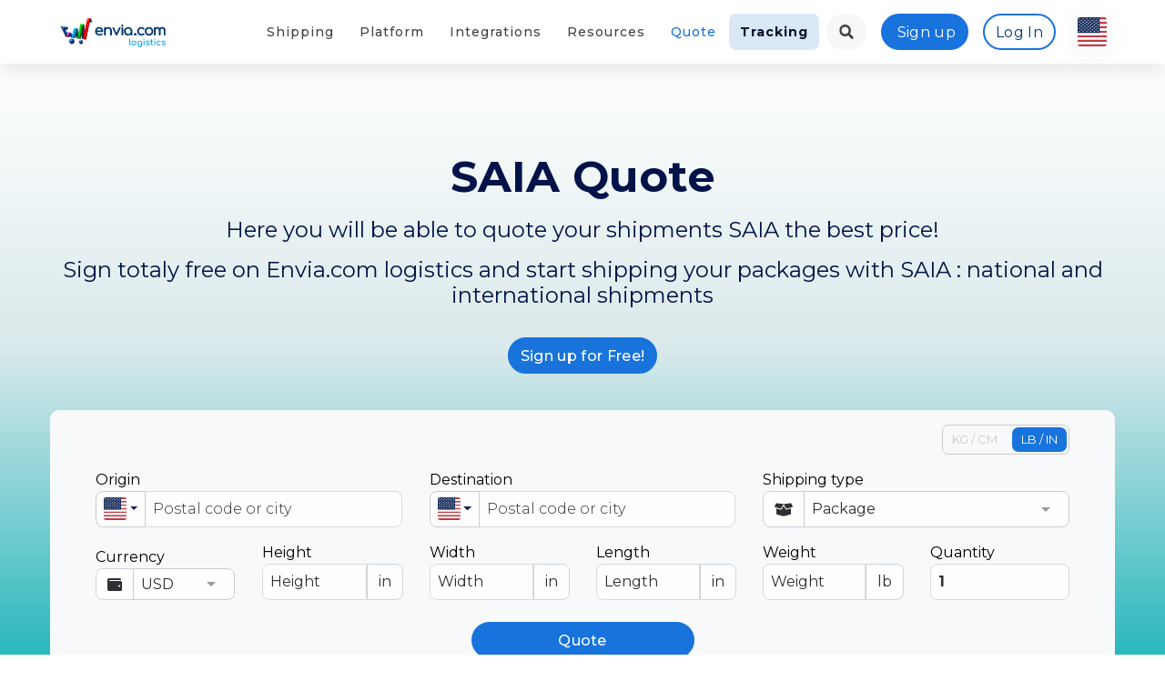

--- FILE ---
content_type: text/css
request_url: https://envia.com/assets/css/quote-form.css?v=1768848725
body_size: 1782
content:
.newsletter-form--one input, .newsletter-form--one input[type="email"]:focus, .newsletter-form--one input[type="text"]:focus, .newsletter-form--one select {color: #2f2f33 !important;}.bootstrap-select > select, select {height: auto !important;}select {padding: 0.375rem 0.75rem !important;border: 1px solid #ccc !important;background: url("../images/icons/selector-icon.png") center right 20px no-repeat #fff;}select option {left: 0;position: absolute;}select:focus {background: #fff;}.bg-rate {background: linear-gradient(to bottom, #fff 1%, #dae9eb 43%, #00adb3 100%);}.bg-quotes {background: linear-gradient(to bottom, #dae9eb 0, #dae9eb 52%, #00adb3 100%);}.step-card {max-width: 220px !important;}.newsletter-form--one input:focus, .newsletter-form--one select:focus {color: #2f2f33 !important;border: 1px solid #9d9d9d !important;-webkit-box-shadow: 0 0 0 1000px transparent inset !important;box-shadow: 0 0 0 1000px transparent inset !important;}.newsletter-form--one input, .newsletter-form--two input {border: 1px solid #ccc;min-width: auto !important;}.newsletter-form--one input {background: #fff;height: auto !important;min-height: 40px !important;margin-bottom: 0 !important;margin-left: 0 !important;padding: 4.5px 8px !important;border: 1px solid #d9d9d9;}.newsletter-form--one input::-webkit-input-placeholder {color: #2f2f33 !important;}.newsletter-form--one input::-moz-placeholder {color: #2f2f33 !important;}.newsletter-form--one input:-ms-input-placeholder {color: #2f2f33 !important;}.newsletter-form--one input:-moz-placeholder {color: #2f2f33 !important;}#quote .form-control:focus, #quote input:focus {background-color: #fff !important;}.textbox {width: 300px;height: 54px;position: relative;}.textbox-box {background-color: #fff;display: flex;align-items: center;justify-content: flex-start;box-shadow: inset 0 0 0 3px #ccc;position: relative;height: 100%;}.textbox-field {display: flex;flex-direction: column;padding: 5px 15px 15px;align-self: stretch;border-radius: 5px;width: 100%;}.textbox-label {font-size: 10px;color: #001348;text-align: left;}.textbox-text {width: 100%;height: 100%;border: none;background-color: transparent;font: 1rem sans-serif;display: block;color: #001348;}.border-quoteInput, .btn {border: 1px solid #ccc !important;}.textbox-text::-moz-placeholder {color: #001348;opacity: 0.5;}.textbox-text:-ms-input-placeholder {color: #272343;opacity: 0.5;}.textbox-text::placeholder {color: #001348;opacity: 0.5;background: #fff;}.textbox-text:focus {color: #001348;outline: 0;background: #fff;}.btn, .btn.focus, .btn:focus {background: #fff !important;box-shadow: none !important;}.icon-shipment {width: 30px !important;height: 30px !important;padding: 2.5px 6px 1.5px !important;}.btn, .imgcarrierQuote {height: 40px !important;}.btn {color: #171d58 !important;font-weight: 700 !important;line-height: 35px !important;}.btn.focus, .btn:focus {color: #001348 !important;}.bootstrap-select .dropdown-toggle:focus, .bootstrap-select > select.mobile-device:focus + .dropdown-toggle {outline: 0 !important;outline-offset: 0px !important;}.btn:active, .btn:focus, .btn:hover {transform: translateY(0) !important;}.p-inputQuote {padding-bottom: 20px !important;}.border-pallet {border-bottom-left-radius: 0 !important;border-top-left-radius: 30px !important;border-top-right-radius: 30px !important;}.borderShipment {border-bottom-left-radius: 30px !important;border-bottom-right-radius: 30px !important;}.selectShipmentType {bottom: 0;padding-top: 40px;}@media only screen and (min-width: 768px) {.p-inputQuote {padding-bottom: 0 !important;}.border-pallet {border-bottom-left-radius: 30px !important;border-top-left-radius: 0 !important;border-top-right-radius: 0 !important;}.selectShipmentType {bottom: 30px;padding-top: 0;}.borderShipment {border-bottom-left-radius: 0.25rem !important;border-bottom-right-radius: 0.25rem !important;}}.box-border-quote {box-shadow: 0 0.5rem 2rem rgba(0, 0, 0, 0.15) !important;border-radius: 0 30px 30px !important;}.imgcarrierQuote {width: 40px !important;}.mxTab {max-width: 586px !important;}.pointCard {left: 61px !important;top: 0 !important;}.pointContentWallet {left: 16px !important;top: 6.8px !important;}.pointContent {left: 10px !important;top: 4.8px !important;}.w-30 {width: 30px !important;}.inputIcon {left: 21px !important;top: 0 !important;}.inputTypePackage {padding: 4.5px 8px !important;}.minWPallet {min-width: 280px !important;}.zIndexQuote {z-index: 0 !important;}.detailsIcon {min-width: 90px !important;}.alignCarriersList {right: 20% !important;left: 20% !important;}.t-30 {top: 30px !important;}@media only screen and (min-width: 1520px) {.imgcarrierQuote {width: 70px !important;height: 70px !important;}}.StepContent {font-size: 16px !important;}@media only screen and (min-width: 349px) {.StepContent {font-size: 18px !important;}}.spinnerQuoteBorder {top: 32px !important;right: 25px !important;color: #ddd !important;}.spinner-border {border-right-color: #001348 !important;}.toggle-switch-names {border-radius: 7px !important;border: 1px solid #ccc;width: fit-content;width: -moz-fit-content;vertical-align: bottom;display: inline-block;}.toggle-switch-names input[type="radio"] {display: none;}.toggle-switch-names input[type="radio"] + label {cursor: pointer;text-align: center;margin-bottom: 0;padding: 5px 10px;color: #c5cbd6;font-size: 13px !important;transition: color 0.2s ease-in-out;line-height: 17px;}.toggle-switch-names input[type="radio"] + label:hover {background: 0 0;color: #1873DC;}.toggle-switch-names input[type="radio"]:checked + label {border-radius: 7px !important;cursor: default;color: #fff;background-color: #1873DC;transition: color 0.2s ease-in-out;margin: 2px;}.unit-select {max-height: 48px !important;}.border-unit-select {border-radius: 0 8px 8px 0;}.select-pointer {cursor: pointer;}.border-weight-select, .card-iconForm {border-radius: 8px 0 0 8px !important;}.form-icon-package {left: 28px;right: auto;top: 25px;z-index: 2;font-size: 15px;position: absolute;}.icon-quote {color: #2f2f33;}.select-iconForm {border-radius: 0 8px 8px 0 !important;}.inputForm {border-radius: 8px !important;}.dropdown-item.active, .dropdown-item:active {color: #fff;text-decoration: none;background-color: #e9ecef;}.dropdown-item {padding: 0 1.2rem;}.bootstrap-select .dropdown-menu li a span.text {align-items: center;display: flex;}#quote .dropdown .dropdown-menu {min-width: 100% !important;}.carriersSearchIcon {display: flex;width: 48px;padding: 8px;flex-direction: column;justify-content: center;align-items: center;gap: 10px;flex-shrink: 0;align-self: stretch;border-radius: 16px 0 0 16px;border-top: 1px solid #e9e9e9;border-bottom: 1px solid #e9e9e9;border-left: 1px solid #e9e9e9;background: #fff;}input.carriersSearchBar, input.carriersSearchBar:active, input.carriersSearchBar:focus, input.carriersSearchBar:hover {display: flex;padding: 12px 10px;align-items: center;gap: 10px;flex-shrink: 0;border-radius: 0 16px 16px 0;border: 1px solid #e9e9e9;background: #fff;}

--- FILE ---
content_type: image/svg+xml
request_url: https://assets.envia.com/uploads/landing/images/flags/SD.svg
body_size: 103
content:
<svg width="64" height="64" fill="none" xmlns="http://www.w3.org/2000/svg"><g clip-path="url(#a)"><mask id="b" style="mask-type:luminance" maskUnits="userSpaceOnUse" x="0" y="0" width="64" height="64"><path d="M0 0h63.99v63.99H0V0z" fill="#fff"/></mask><g mask="url(#b)" fill-rule="evenodd" clip-rule="evenodd"><path d="M0 42.664h127.993v21.34H0v-21.34z" fill="#000"/><path d="M0 21.326h127.993v21.338H0V21.326z" fill="#fff"/><path d="M0 0h128.097v21.339H0V0z" fill="red"/><path d="M0 0v63.99l42.664-31.995L0 0z" fill="#009A00"/></g></g><defs><clipPath id="a"><rect width="64" height="64" rx="6" fill="#fff"/></clipPath></defs></svg>

--- FILE ---
content_type: image/svg+xml
request_url: https://assets.envia.com/uploads/landing/images/flags/MH.svg
body_size: 300
content:
<svg width="64" height="64" fill="none" xmlns="http://www.w3.org/2000/svg"><g clip-path="url(#a)" fill-rule="evenodd" clip-rule="evenodd"><path d="M0 0h63.987v64H0V0z" fill="#3B5AA3"/><path d="m17.375.15-.663 11-2.9-7.012 1.126 7.462-4.488-6.025 2.938 6.875-5.875-4.562 4.575 5.737-6.65-2.95 5.824 4.412-7.25-.962 6.863 2.712-10.75.988 10.75.713-6.813 2.8 7.188-.963-5.8 4.275 6.725-2.95-4.588 5.775 5.838-4.425L10.5 29.8l4.675-5.85-1.25 7.288 2.925-6.813.675 10.762L18.55 24.45l2.537 6.863-.962-7.388 4.65 5.85-3.063-6.837 5.838 4.7-4.625-5.876 6.925 2.888-6.138-4.475 7.476 1.25-7.163-2.75 11.125-.688-11.125-1.037 7.35-2.45-7.587.95 6.274-4.375-7.075 2.838L27.864 8l-5.938 4.637 2.875-7.1-4.625 6.038 1-7.537-2.75 7.112L17.4.15h-.025z" fill="#fff"/><path d="M0 62.275 64 0v11.588L0 64v-1.725z" fill="#E2AE57"/><path d="M2.25 64 64 23.9l-.013-12.737L-.013 64H2.25z" fill="#fff"/></g><defs><clipPath id="a"><rect width="64" height="64" rx="6" fill="#fff"/></clipPath></defs></svg>

--- FILE ---
content_type: image/svg+xml
request_url: https://assets.envia.com/uploads/landing/images/flags/ZA.svg
body_size: 281
content:
<svg width="64" height="64" fill="none" xmlns="http://www.w3.org/2000/svg"><g clip-path="url(#a)"><mask id="b" style="mask-type:luminance" maskUnits="userSpaceOnUse" x="-1" y="0" width="65" height="64"><path d="M-.008 0h63.999v63.999H-.008V0z" fill="#fff"/></mask><g mask="url(#b)" fill-rule="evenodd" clip-rule="evenodd"><path d="M-8.988 50.971V13.053L19.246 32-8.988 50.971z" fill="#000"/><path d="m10.279 64.012 31.692-21.33h45.04v21.33H10.279z" fill="#00C"/><path d="M8.242 0h78.781v21.341H41.958S8.665-.205 8.242 0z" fill="red"/><path d="M-8.988 8.006v5.035l28.234 18.958-28.234 18.96v5.046L26.573 32-8.987 8.006z" fill="#FC0"/><path d="M-8.988 8.006V0H2.875l37.66 25.492h46.476V38.52H40.536L2.875 63.999H-8.988v-7.994L26.573 32-8.987 8.006z" fill="#093"/><path d="M2.875 0h7.404L41.97 21.341h45.04v4.15H40.536L2.875 0zm0 64.012h7.404l31.692-21.33h45.04v-4.15H40.536L2.875 64v.013z" fill="#fff"/></g></g><defs><clipPath id="a"><rect width="64" height="64" rx="6" fill="#fff"/></clipPath></defs></svg>

--- FILE ---
content_type: image/svg+xml
request_url: https://assets.envia.com/uploads/landing/images/flags/BQ.svg
body_size: -113
content:
<svg width="64" height="64" fill="none" xmlns="http://www.w3.org/2000/svg"><g clip-path="url(#a)"><path d="M0 0h64v64H0V0z" fill="#21468B"/><path d="M0 0h64v42.663H0V0z" fill="#fff"/><path d="M0 0h64v21.337H0V0z" fill="#AE1C28"/></g><defs><clipPath id="a"><path fill="#fff" d="M0 0h64v64H0z"/></clipPath></defs></svg>

--- FILE ---
content_type: image/svg+xml
request_url: https://assets.envia.com/uploads/landing/images/flags/BH.svg
body_size: -80
content:
<svg width="64" height="64" fill="none" xmlns="http://www.w3.org/2000/svg"><g clip-path="url(#a)"><path d="M0 0h64v64H0" fill="#fff"/><path d="M64 0H12.8l10.425 6.4L12.8 12.8l10.425 6.4L12.8 25.6 23.225 32 12.8 38.4l10.425 6.4L12.8 51.2l10.425 6.4L12.8 64H64" fill="#CE1126"/></g><defs><clipPath id="a"><path fill="#fff" d="M0 0h64v64H0z"/></clipPath></defs></svg>

--- FILE ---
content_type: image/svg+xml
request_url: https://assets.envia.com/uploads/landing/images/flags/RW.svg
body_size: 183
content:
<svg width="64" height="64" fill="none" xmlns="http://www.w3.org/2000/svg"><g clip-path="url(#a)"><path d="M0 0h64v64H0V0z" fill="#20603D"/><path d="M0 0h64v48H0V0z" fill="#FAD201"/><path d="M0 0h64v32H0V0z" fill="#00A1DE"/><path d="m57.12 16.725-7.147.418 6.791 2.258-7.004-1.45 5.982 3.93-6.4-3.218 4.747 5.36-5.342-4.756 3.217 6.4-3.937-5.982 1.44 6.995-2.25-6.782-.417 7.147-.089-10.409 10.409.089z" fill="#E5BE01"/><path d="m57.12 16.725-7.147-.418 6.791-2.257-7.004 1.448 5.982-3.928-6.4 3.217 4.747-5.36-5.342 4.756 3.217-6.4-3.937 5.982 1.44-6.995-2.25 6.782-.417-7.147-.089 10.409 10.409-.089z" fill="#E5BE01"/><path d="m36.48 16.725 7.147.418-6.791 2.258 7.004-1.45-5.982 3.93 6.4-3.218-4.747 5.36 5.342-4.756-3.217 6.4 3.937-5.982-1.44 6.995 2.25-6.782.417 7.147.089-10.409-10.409.089z" fill="#E5BE01"/><path d="m36.48 16.725 7.147-.418-6.791-2.257 7.004 1.448-5.982-3.928 6.4 3.217-4.747-5.36 5.342 4.756-3.217-6.4 3.937 5.982-1.44-6.995 2.25 6.782.417-7.147.089 10.409-10.409-.089z" fill="#E5BE01"/><path d="M46.8 19.774a3.049 3.049 0 1 0 0-6.098 3.049 3.049 0 0 0 0 6.098z" fill="#E5BE01" stroke="#00A1DE" stroke-width=".302"/></g><defs><clipPath id="a"><rect width="64" height="64" rx="6" fill="#fff"/></clipPath></defs></svg>

--- FILE ---
content_type: image/svg+xml
request_url: https://assets.envia.com/uploads/landing/images/flags/BE.svg
body_size: -20
content:
<svg width="64" height="64" fill="none" xmlns="http://www.w3.org/2000/svg"><g clip-path="url(#a)" fill-rule="evenodd" clip-rule="evenodd"><path d="M0 0h21.337v64H0V0z" fill="#000"/><path d="M21.337 0h21.325v64H21.337V0z" fill="#FFD90C"/><path d="M42.663 0H64v64H42.663V0z" fill="#F31830"/></g><defs><clipPath id="a"><path fill="#fff" d="M0 0h64v64H0z"/></clipPath></defs></svg>

--- FILE ---
content_type: image/svg+xml
request_url: https://assets.envia.com/uploads/landing/images/flags/AZ.svg
body_size: 41
content:
<svg width="64" height="64" fill="none" xmlns="http://www.w3.org/2000/svg"><g clip-path="url(#a)"><path d="M0 0h64v64H0V0z" fill="#3F9C35"/><path d="M0 0h64v42.663H0V0z" fill="#ED2939"/><path d="M0 0h64v21.337H0V0z" fill="#00B9E4"/><path d="M29.85 41.6a9.6 9.6 0 1 0 0-19.2 9.6 9.6 0 0 0 0 19.2z" fill="#fff"/><path d="M31.988 40a8 8 0 1 0 0-16 8 8 0 0 0 0 16z" fill="#ED2939"/><path d="m40.525 26.663 1.013 2.875 2.75-1.313-1.3 2.75L45.861 32l-2.875 1.025 1.3 2.75-2.75-1.312-1.012 2.875-1.025-2.875-2.75 1.312 1.313-2.75L35.187 32l2.876-1.025-1.313-2.75 2.75 1.313 1.025-2.875z" fill="#fff"/></g><defs><clipPath id="a"><path fill="#fff" d="M0 0h64v64H0z"/></clipPath></defs></svg>

--- FILE ---
content_type: image/svg+xml
request_url: https://assets.envia.com/uploads/landing/images/flags/KI.svg
body_size: 1921
content:
<svg width="64" height="64" fill="none" xmlns="http://www.w3.org/2000/svg"><g clip-path="url(#a)"><mask id="b" style="mask-type:luminance" maskUnits="userSpaceOnUse" x="-1" y="0" width="65" height="64"><path d="M-.002.005h64v63.988h-64V.005z" fill="#fff"/></mask><g mask="url(#b)"><path fill-rule="evenodd" clip-rule="evenodd" d="M-20.542.005H83.927v38.294H-20.542V.005z" fill="#E73E2D"/><path fill-rule="evenodd" clip-rule="evenodd" d="M25.536 35.253c-2.434-1.888-6.964-1.25-7.706-6.404 3.462 2.681 2.838-.156 8.018 2.408l-.312 3.996z" fill="#FEC74A" stroke="#D8AA3F" stroke-width=".208"/><path fill-rule="evenodd" clip-rule="evenodd" d="M26.187 32.91c-1.745-2.551-6.248-3.32-5.376-8.46 2.473 3.618 2.746.728 6.898 4.75l-1.535 3.71h.013z" fill="#FEC74A" stroke="#D8AA3F" stroke-width=".208"/><path fill-rule="evenodd" clip-rule="evenodd" d="M26.968 31.244c-.625-3.007-4.491-5.454-1.718-9.866.91 4.295 2.251 1.718 4.555 7.028l-2.837 2.838z" fill="#FEC74A" stroke="#D8AA3F" stroke-width=".208"/><path fill-rule="evenodd" clip-rule="evenodd" d="M28.79 29.708c.325-3.072-2.604-6.573 1.38-9.931-.456 4.36 1.627 2.342 2.186 8.07l-3.58 1.861h.014z" fill="#FEC74A" stroke="#D8AA3F" stroke-width=".208"/><path fill-rule="evenodd" clip-rule="evenodd" d="M30.404 28.458c1.562-2.655.312-7.054 5.323-8.486-2.2 3.787.521 2.785-1.314 8.265l-4.01.221z" fill="#FEC74A" stroke="#D8AA3F" stroke-width=".208"/><path fill-rule="evenodd" clip-rule="evenodd" d="M32.76 28.784c2.317-2.03 2.538-6.586 7.744-6.352-3.293 2.89-.39 2.811-3.865 7.42l-3.88-1.068z" fill="#FEC74A" stroke="#D8AA3F" stroke-width=".208"/><path fill-rule="evenodd" clip-rule="evenodd" d="M34.83 29.968c2.81-1.25 4.36-5.545 9.267-3.788-3.996 1.797-1.198 2.578-5.883 5.949l-3.385-2.148v-.013z" fill="#FEC74A" stroke="#D8AA3F" stroke-width=".208"/><path fill-rule="evenodd" clip-rule="evenodd" d="M36.548 31.869c3.058-.417 5.753-4.113 9.97-1.042-4.347.6-1.874 2.135-7.315 4.061l-2.655-3.02z" fill="#FEC74A" stroke="#D8AA3F" stroke-width=".208"/><path fill-rule="evenodd" clip-rule="evenodd" d="m47.43 32.441-14.006.313.585 3.775 13.42-4.075v-.013z" fill="#FEC74A" stroke="#D8AA3F" stroke-width=".208"/><path fill-rule="evenodd" clip-rule="evenodd" d="m45.373 27.3-12.978 4.985 2.174 4.165 10.803-9.15z" fill="#FEC74A" stroke="#D8AA3F" stroke-width=".208"/><path fill-rule="evenodd" clip-rule="evenodd" d="m35.064 35.084 6.716-12.197-10.296 9.58 3.58 2.604v.013z" fill="#FEC74A" stroke="#D8AA3F" stroke-width=".208"/><path fill-rule="evenodd" clip-rule="evenodd" d="m34.942 34.074 2.16-13.683-6.729 12.171 4.569 1.512z" fill="#FEC74A" stroke="#D8AA3F" stroke-width=".216"/><path fill-rule="evenodd" clip-rule="evenodd" d="m34.127 32.962-2.265-13.784-2.5 13.85 4.765-.066z" fill="#FEC74A" stroke="#D8AA3F" stroke-width=".208"/><path fill-rule="evenodd" clip-rule="evenodd" d="m32.946 31.794-6.541-11.502 2.511 13.98 4.03-2.478z" fill="#FEC74A" stroke="#D8AA3F" stroke-width=".216"/><path fill-rule="evenodd" clip-rule="evenodd" d="M31.94 31.7 21.8 23.135l7.211 12.248L31.94 31.7z" fill="#FEC74A" stroke="#D8AA3F" stroke-width=".208"/><path fill-rule="evenodd" clip-rule="evenodd" d="m18.247 27.365 10.868 8.981 1.68-4.699-12.561-4.295.013.013z" fill="#FEC74A" stroke="#D8AA3F" stroke-width=".208"/><path fill-rule="evenodd" clip-rule="evenodd" d="m29.011 32.61-12.795-.182 12.743 4.244.039-4.061h.013z" fill="#FEC74A" stroke="#D8AA3F" stroke-width=".208"/><path fill-rule="evenodd" clip-rule="evenodd" d="M39.385 34.914a7.68 7.68 0 1 1-15.346 0 7.68 7.68 0 1 1 15.36 0h-.014z" fill="#FEC74A" stroke="#D8AA3F" stroke-width=".208"/><path fill-rule="evenodd" clip-rule="evenodd" d="M-20.646 37.921h104.99v26.072h-104.99V37.92z" fill="#005989"/><path fill-rule="evenodd" clip-rule="evenodd" d="M-20.698 56.743c1.953.91 4.738 3.163 7.732 3.163 5.011-.026 5.141-3.424 10.217-3.254 5.077.13 4.166 3.696 11.025 3.67 5.662 0 7.498-4.334 12.392-3.814 3.618-.182 5.102 4.087 10.673 4.14 5.766.13 7.875-4.66 11.493-4.257 3.866 0 5.129 3.853 10.543 3.88 6.9.038 8.097-4.01 12.405-3.75 3.072-.065 5.493 2.968 9.996 3.033 3.58.065 6.587-2.642 8.617-3.618l.104-4.608c-2.134.794-5.297 3.384-8.473 3.423-4.556.17-7.38-2.993-10.556-2.968-3.801.04-5.311 3.905-11.754 3.905-5.896 0-7.25-3.905-11.05-3.905-3.71.026-4.843 4.257-11.273 4.166-5.245-.052-7.289-4.035-11.012-3.996-3.93 0-8.005 3.865-12.365 3.67-6.014-.26-7.315-3.67-11.26-3.67-2.94 0-6.117 3.202-9.657 3.254-3.515.065-7.485-3.19-7.849-3.254l.052 4.79zm0-9.112c1.953.911 4.738 3.163 7.732 3.163 5.011-.039 5.141-3.436 10.217-3.267 5.077.13 4.166 3.697 11.025 3.684 5.662-.013 7.498-4.335 12.392-3.814 3.618-.195 5.102 4.087 10.673 4.14 5.766.13 7.875-4.66 11.493-4.27 3.866 0 5.129 3.853 10.543 3.892 6.9.026 8.097-4.01 12.405-3.762 3.072-.065 5.493 2.968 9.996 3.046 3.58.065 6.587-2.655 8.617-3.619l.104-4.607c-2.134.78-5.297 3.384-8.473 3.41-4.556.169-7.38-2.994-10.556-2.968-3.801.04-5.311 3.905-11.754 3.905-5.896 0-7.25-3.905-11.05-3.905-3.71.04-4.843 4.256-11.273 4.178-5.245-.065-7.289-4.035-11.012-3.996-3.93 0-8.005 3.853-12.365 3.67-6.014-.26-7.315-3.67-11.26-3.67-2.94 0-6.117 3.202-9.657 3.254-3.515.053-7.485-3.189-7.849-3.254l.052 4.79z" fill="#fff"/><path fill-rule="evenodd" clip-rule="evenodd" d="M-20.698 38.611c1.953.911 4.738 3.163 7.732 3.163 4.998-.039 5.128-3.423 10.191-3.267 5.077.13 4.166 3.697 11.025 3.684 5.662 0 7.498-4.335 12.366-3.814 3.631-.183 5.102 4.087 10.673 4.139 5.753.13 7.875-4.66 11.493-4.256 3.853 0 5.116 3.852 10.517 3.879 6.9.025 8.096-4.01 12.405-3.75 3.072-.064 5.48 2.955 9.983 3.034 3.58.065 6.587-2.656 8.604-3.619l.104-4.608c-2.121.794-5.297 3.385-8.46 3.41-4.556.17-7.38-2.993-10.544-2.954-3.8.026-5.31 3.905-11.753 3.905-5.883 0-7.237-3.905-11.025-3.905-3.71.026-4.855 4.243-11.272 4.165-5.245-.052-7.29-4.035-10.999-3.996-3.93 0-7.992 3.853-12.352 3.67-6.014-.26-7.315-3.67-11.246-3.67-2.942 0-6.118 3.202-9.658 3.254-3.515.052-7.472-3.189-7.836-3.254l.039 4.79h.013z" fill="#fff"/><path fill-rule="evenodd" clip-rule="evenodd" d="M17.101 9.494c7.628-.52 6.235-1.172 9.307-1.666 3.866.52 4.308 2.863 6.469 4.308 0 0-.807 2.733-3.462 2.356-.352-1.093 1.288-1.432-3.437-4.321-2.746-.157-7.653.481-8.877-.677zm23.65 4.243-5.492.221v1.367c3.71.117 4.373-.39 5.493-1.588z" fill="#FFC84B" stroke="#D8AA3F" stroke-width=".221"/><path fill-rule="evenodd" clip-rule="evenodd" d="M21.852 13.503c.963-.495 1.432-.287 2.265-.326.573 1.042 1.106 1.133 2.356 1.263a6.182 6.182 0 0 0 4.985 2.72c3.736-.104 4.92-2.72 7.432-3.007h2.656c-.443-.754-.781-1.184-1.745-1.223a25.379 25.379 0 0 0-6.768.443l-3.124.78c-.911-.442-3.163-2.798-4.595-2.746-.846.221-.846.52-1.262.833-.807.352-1.614.182-2.213 1.263h.013z" fill="#FFC84B" stroke="#D8AA3F" stroke-width=".208" stroke-linejoin="round"/><path fill-rule="evenodd" clip-rule="evenodd" d="M25.627 12.357a.39.39 0 1 1-.78 0 .39.39 0 0 1 .78 0z" fill="#FFC84B" stroke="#D8AA3F" stroke-width=".208"/><path fill-rule="evenodd" clip-rule="evenodd" d="M28.191 13.477c5.61-6.769 10.517-5.949 16.921-6.404.208.78.13 1.952-2.916 2.993-4.165.625-11.649 5.025-11.675 5.025-1.393-.065-2.369-1.523-2.343-1.614h.013z" fill="#FFC84B" stroke="#D8AA3F" stroke-width=".221"/><path d="m39.724 9.064 4.139.182m-4.582.495 3.02.247" stroke="#D9A43E" stroke-width=".221" stroke-linecap="round"/></g></g><defs><clipPath id="a"><path fill="#fff" d="M0 0h64v64H0z"/></clipPath></defs></svg>

--- FILE ---
content_type: image/svg+xml
request_url: https://assets.envia.com/uploads/landing/images/flags/PA.svg
body_size: 209
content:
<svg width="64" height="64" fill="none" xmlns="http://www.w3.org/2000/svg"><g clip-path="url(#a)"><mask id="b" style="mask-type:luminance" maskUnits="userSpaceOnUse" x="0" y="0" width="64" height="64"><path d="M0 0h64v64H0V0z" fill="#fff"/></mask><g mask="url(#b)" fill-rule="evenodd" clip-rule="evenodd"><path d="M-3.25-3.125h74.063v74.5H-3.25v-74.5z" fill="#fff"/><path d="M31.913-2.55h39.012v34.4h-39l-.012-34.4z" fill="#DB0000"/><path d="M-6.813 31.85h38.738v39.525H-6.812V31.85zm29.188-9.15-5.813-3.65-5.775 3.688 2.15-6-5.774-3.7 7.137-.05 2.212-5.975 2.263 5.962h7.138l-5.738 3.75 2.2 5.975z" fill="#0000AB"/><path d="m54.4 56.125-5.8-3.65-5.788 3.688 2.15-6-5.775-3.688 7.15-.05 2.213-5.975 2.25 5.962h7.15l-5.75 3.75 2.2 5.963z" fill="#D80000"/></g></g><defs><clipPath id="a"><rect width="64" height="64" rx="6" fill="#fff"/></clipPath></defs></svg>

--- FILE ---
content_type: image/svg+xml
request_url: https://assets.envia.com/uploads/landing/images/flags/PR.svg
body_size: 167
content:
<svg width="64" height="64" fill="none" xmlns="http://www.w3.org/2000/svg"><g clip-path="url(#a)"><mask id="b" style="mask-type:luminance" maskUnits="userSpaceOnUse" x="-1" y="0" width="66" height="65"><path d="M-.002 0H64v64.004H-.002V0z" fill="#fff"/></mask><g mask="url(#b)" fill-rule="evenodd" clip-rule="evenodd"><path d="M-4.662 0h96v64.004h-96V0z" fill="#ED0000"/><path d="M-4.662 12.797h96v12.806h-96V12.797zm0 25.603h96v12.797h-96V38.4z" fill="#fff"/><path d="m-4.662 0 55.09 31.961-55.09 31.916V0z" fill="#0050F0"/><path d="m19.559 40.685-5.934-4.425-5.897 4.47 2.195-7.27-5.898-4.488 7.288-.063 2.258-7.243 2.312 7.224 7.288.01-5.86 4.533 2.248 7.252z" fill="#fff"/></g></g><defs><clipPath id="a"><rect width="64" height="64" rx="6" fill="#fff"/></clipPath></defs></svg>

--- FILE ---
content_type: image/svg+xml
request_url: https://assets.envia.com/uploads/landing/images/flags/PK.svg
body_size: 177
content:
<svg width="64" height="64" fill="none" xmlns="http://www.w3.org/2000/svg"><g clip-path="url(#a)"><mask id="b" style="mask-type:luminance" maskUnits="userSpaceOnUse" x="0" y="0" width="64" height="64"><path d="M0 0h64v64H0V0z" fill="#fff"/></mask><g mask="url(#b)" fill-rule="evenodd" clip-rule="evenodd"><path d="M-11.875 0h96v64h-96V0z" fill="#0C590B"/><path d="M-11.875 0h24.063v64h-24.063V0zM50.463 28.175l-3.9-.825-2.05 3.412-.425-3.95-3.875-.9 3.625-1.624-.338-3.963 2.675 2.95 3.663-1.55-1.988 3.45 2.625 3h-.012z" fill="#fff"/><path d="M51.925 38.25a15.15 15.15 0 0 1-20.162 7.425 15.262 15.262 0 0 1-7.438-20.262 14.826 14.826 0 0 1 8.925-8.038c-.515.429-1.007.883-1.475 1.363A14.038 14.038 0 0 0 51.938 38.25h-.013z" fill="#fff"/></g></g><defs><clipPath id="a"><rect width="64" height="64" rx="6" fill="#fff"/></clipPath></defs></svg>

--- FILE ---
content_type: image/svg+xml
request_url: https://assets.envia.com/uploads/landing/images/flags/SY.svg
body_size: 66
content:
<svg width="64" height="64" fill="none" xmlns="http://www.w3.org/2000/svg"><g clip-path="url(#a)"><path d="M64 21.337H0v21.338h64V21.338z" fill="#fff"/><path d="M64 42.663H0V64h64V42.663z" fill="#000"/><path fill-rule="evenodd" clip-rule="evenodd" d="M0 0h64v21.337H0V0z" fill="red"/><path fill-rule="evenodd" clip-rule="evenodd" d="m18.925 37.462-3.85-2.775L11.25 37.5l1.425-4.575-3.812-2.8 4.725-.038 1.462-4.562 1.5 4.55h4.7l-3.8 2.85 1.463 4.55.012-.013zm35.675 0-3.837-2.775-3.825 2.813 1.424-4.575-3.812-2.812 4.713-.038 1.462-4.563 1.5 4.55h4.725l-3.8 2.85 1.45 4.55z" fill="#090"/></g><defs><clipPath id="a"><rect width="64" height="64" rx="6" fill="#fff"/></clipPath></defs></svg>

--- FILE ---
content_type: image/svg+xml
request_url: https://assets.envia.com/uploads/landing/images/flags/LY.svg
body_size: 159
content:
<svg width="64" height="64" fill="none" xmlns="http://www.w3.org/2000/svg"><g clip-path="url(#a)"><mask id="b" style="mask-type:luminance" maskUnits="userSpaceOnUse" x="0" y="-1" width="64" height="65"><path d="M0-.001h64v64H0v-64z" fill="#fff"/></mask><g mask="url(#b)"><path d="M-32-.001H96v64H-32v-64z" fill="#239E46"/><path d="M-32-.001H96v48H-32v-48z" fill="#000"/><path d="M-32-.001H96v16H-32v-16z" fill="#E70013"/><path d="M37.658 26.34a6.951 6.951 0 1 0 0 11.316 8 8 0 1 1 0-11.315zM35.89 32l10.765-3.495L40 37.656V26.341l6.656 9.152-10.765-3.495z" fill="#fff"/></g></g><defs><clipPath id="a"><rect width="64" height="64" rx="6" fill="#fff"/></clipPath></defs></svg>

--- FILE ---
content_type: image/svg+xml
request_url: https://assets.envia.com/uploads/landing/images/flags/LI.svg
body_size: 4543
content:
<svg width="64" height="64" fill="none" xmlns="http://www.w3.org/2000/svg"><g clip-path="url(#a)"><path d="M0 0h64.013v32H0V0z" fill="#002B7F"/><path d="M0 32h64.013v32H0V32z" fill="#CE1126"/><path d="m16.332 13.045-.202 6.667H9.367c-.832-1.621-1.514-2.987-1.514-4.853 0-1.558 1.226-2.795 2.986-2.795 1.867 0 3.925.63 5.493.981zM8.663 13.355v3.84-3.84zm.533-.395v5.12-5.12zm.555-.267v6.102-6.102zm.533-.128v4.79-4.79zm.544-.021v4.832-4.832zm.544-.181v5.013-5.013zm.544 0v5.013-5.013zm.544.053v5.013-5.013zm.544.053v5.003-5.003zm.544.31v5.013-5.013zm.534.053v5.643-5.643zm.554 0v5.013-5.013zm.534 0v5.013-5.013z" fill="#FFD83D"/><path d="M8.663 13.355v3.84m.533-4.235v5.12m.555-5.387v6.102m.533-6.23v4.79m.544-4.811v4.832m.544-5.013v5.013m.544-5.013v5.013m.544-4.96v5.013m.544-4.96v5.003m.544-4.693v5.013m.534-4.96v5.643m.554-5.643v5.013m.534-5.013v5.013" stroke="#000" stroke-width=".16" stroke-linecap="round" stroke-linejoin="round"/><path d="M12.066 12.587c1.152.181 3.67 1.365 3.381 2.954-.405 2.262-1.728 1.355-3.477 1.035l-1.323.437c-.48.48-1.173.928-1.643.342h-.789v3.072h8.683v-7.414l-4.832-.426z" fill="#000" stroke="#000" stroke-width=".16" stroke-linecap="round" stroke-linejoin="round"/><path d="M15.948 12.576a.523.523 0 1 0 0-1.045.523.523 0 0 0 0 1.045zM14.765 12.288a.523.523 0 1 0 0-1.045.523.523 0 0 0 0 1.045zM13.56 11.99a.523.523 0 1 0 0-1.046.523.523 0 0 0 0 1.045zM12.354 11.787a.523.523 0 1 0 0-1.046.523.523 0 0 0 0 1.046zM11.149 11.67a.523.523 0 1 0 0-1.046.523.523 0 0 0 0 1.045zM9.975 11.733a.523.523 0 1 0 0-1.045.523.523 0 0 0 0 1.045zM8.844 12.117a.523.523 0 1 0 0-1.045.523.523 0 0 0 0 1.045zM7.895 12.821a.523.523 0 1 0 0-1.045.523.523 0 0 0 0 1.045zM7.223 13.792a.523.523 0 1 0 0-1.045.523.523 0 0 0 0 1.045zM6.893 14.944a.523.523 0 1 0 0-1.045.523.523 0 0 0 0 1.045zM6.903 16.128a.523.523 0 1 0 0-1.045.523.523 0 0 0 0 1.045zM7.138 17.29a.523.523 0 1 0 0-1.045.523.523 0 0 0 0 1.046z" fill="#FFD83D" stroke="#000" stroke-width=".213" stroke-linecap="round" stroke-linejoin="round"/><path d="m16.183 12.747-.053.693c-1.312-.213-3.168-.939-4.907-.939-1.6 0-2.837.64-2.837 2.262 0 1.589.672 3.04 1.568 4.512l-.928.426c-.832-1.6-1.526-2.986-1.526-4.842 0-1.558 1.227-3.094 3.34-3.094 1.866 0 3.775.64 5.343.982z" fill="#FFD83D" stroke="#000" stroke-width=".213" stroke-linecap="round" stroke-linejoin="round"/><path d="m17.527 13.045.203 6.667h6.763c.832-1.621 1.514-2.987 1.514-4.853 0-1.558-1.226-2.795-2.986-2.795-1.867 0-3.926.63-5.494.981zM25.197 13.355v3.84-3.84zm-.534-.395v5.12-5.12zm-.554-.267v6.102-6.102zm-.534-.128v4.79-4.79zm-.543-.021v4.832-4.832zm-.544-.181v5.013-5.013zm-.544 0v5.013-5.013zm-.544.053v5.013-5.013zm-.544.053v5.003-5.003zm-.545.31v5.013-5.013zm-.533.053v5.643-5.643zm-.554 0v5.013-5.013zm-.534 0v5.013-5.013z" fill="#FFD83D"/><path d="M25.197 13.355v3.84m-.534-4.235v5.12m-.554-5.387v6.102m-.534-6.23v4.79m-.543-4.811v4.832m-.544-5.013v5.013m-.544-5.013v5.013m-.544-4.96v5.013m-.544-4.96v5.003m-.545-4.693v5.013m-.533-4.96v5.643m-.554-5.643v5.013m-.534-5.013v5.013" stroke="#000" stroke-width=".16" stroke-linecap="round" stroke-linejoin="round"/><path d="M21.794 12.587c-1.152.181-3.67 1.365-3.381 2.954.405 2.262 1.728 1.355 3.477 1.035l1.323.437c.48.48 1.173.928 1.642.342h.79v3.072h-8.683v-7.414l4.832-.426z" fill="#000" stroke="#000" stroke-width=".16" stroke-linecap="round" stroke-linejoin="round"/><path d="M17.911 12.576a.523.523 0 1 1 0-1.045.523.523 0 0 1 0 1.045zM19.095 12.288a.523.523 0 1 1 0-1.045.523.523 0 0 1 0 1.045zM20.3 11.99a.523.523 0 1 1 0-1.046.523.523 0 0 1 0 1.045zM21.506 11.787a.523.523 0 1 1 0-1.046.523.523 0 0 1 0 1.046zM22.711 11.67a.523.523 0 1 1 0-1.046.523.523 0 0 1 0 1.045zM23.885 11.733a.523.523 0 1 1 0-1.045.523.523 0 0 1 0 1.045zM25.015 12.117a.523.523 0 1 1 0-1.045.523.523 0 0 1 0 1.045zM25.965 12.821a.523.523 0 1 1 0-1.045.523.523 0 0 1 0 1.045zM26.637 13.792a.523.523 0 1 1 0-1.045.523.523 0 0 1 0 1.045zM26.967 14.944a.523.523 0 1 1 0-1.045.523.523 0 0 1 0 1.045zM26.957 16.128a.523.523 0 1 1 0-1.045.523.523 0 0 1 0 1.045zM26.722 17.29a.523.523 0 1 1 0-1.045.523.523 0 0 1 0 1.046z" fill="#FFD83D" stroke="#000" stroke-width=".213" stroke-linecap="round" stroke-linejoin="round"/><path d="m17.677 12.747.053.693c1.312-.213 3.168-.939 4.907-.939 1.6 0 2.837.64 2.837 2.262 0 1.589-.672 3.04-1.568 4.512l.928.426c.832-1.6 1.525-2.986 1.525-4.842 0-1.558-1.226-3.094-3.338-3.094-1.867 0-3.776.64-5.344.982zM16.93 5.664l-.555 1.035.555 1.024.544-1.024-.544-1.046v.011zm0 2.603-.555 1.024.555 1.034.533-1.045-.544-1.024.01.01zM14.967 8l.864.544.864-.544-.853-.555-.875.555zm2.187 0 .864.544.875-.544-.875-.555-.853.555h-.011z" fill="#FFD83D" stroke="#000" stroke-width=".213" stroke-linecap="round" stroke-linejoin="round"/><path d="M16.93 8.427a.416.416 0 1 0 0-.832.416.416 0 0 0 0 .832zM16.93 11.787a1.12 1.12 0 1 0 0-2.24 1.12 1.12 0 0 0 0 2.24z" fill="#FFD83D" stroke="#000" stroke-width=".213" stroke-linecap="round" stroke-linejoin="round"/><path d="M16.642 9.59v.703a6.66 6.66 0 0 0-.79.086m2.155 0a6.629 6.629 0 0 0-.8-.086V9.59m-1.365 1.355a6.56 6.56 0 0 1 1.088-.096c.363 0 .725.032 1.067.096" stroke="#000" stroke-width=".16" stroke-linecap="round" stroke-linejoin="round"/><path d="M15.842 12.555c-.107 1.813-.32 3.68-1.035 5.023l1.152-.469c.406-1.525.491-3.498.608-4.437l-.725-.117zm2.176 0-.736.117c.128.939.213 2.912.608 4.437l1.152.47c-.704-1.344-.917-3.2-1.024-5.024z" fill="#FFD83D" stroke="#000" stroke-width=".213" stroke-linecap="round" stroke-linejoin="round"/><path d="M16.93 16.501c-1.387 0-2.4.64-2.453 2.304-.342-.597-1.76-2.453-3.094-2.208-.789.15-1.493 1.248-1.365 2.496-.661-1.877-2.57-2.186-3.979-1.067 1.248 1.014 1.803 4.032 2.848 5.334h16.075c1.045-1.302 1.6-4.32 2.848-5.334-1.397-1.12-3.317-.81-3.968 1.067.107-1.248-.587-2.346-1.387-2.496-1.322-.245-2.741 1.61-3.082 2.208-.054-1.653-1.067-2.304-2.454-2.304h.01z" fill="#FFD83D" stroke="#000" stroke-width=".213" stroke-linecap="round" stroke-linejoin="round"/><path d="M24.94 23.36c0 .597-3.583 1.248-8.01 1.248s-8.021-.64-8.021-1.248c0-.587 3.594-.907 8.021-.907 4.416 0 8.01.32 8.01.907z" fill="#000" stroke="#000" stroke-width=".16" stroke-linecap="round" stroke-linejoin="round"/><path d="M16.93 12.576a.373.373 0 1 0 0-.747.373.373 0 0 0 0 .747zM16.93 13.408a.395.395 0 1 0 0-.79.395.395 0 0 0 0 .79zM16.93 14.325a.437.437 0 1 0 0-.874.437.437 0 0 0 0 .874zM16.93 15.36a.501.501 0 1 0 0-1.003.501.501 0 0 0 0 1.003zM16.93 16.48a.544.544 0 1 0 0-1.088.544.544 0 0 0 0 1.088z" fill="#FFD83D" stroke="#000" stroke-width=".16" stroke-linecap="round" stroke-linejoin="round"/><path d="M16.717 16.981c-.064 0-.118.054-.107.15l.064.458c.021.16.107.107.139 0 .02-.128.01-.213.02-.437 0-.117-.063-.17-.127-.17h.01zm.426 0c-.064 0-.117.054-.117.171 0 .224 0 .31.021.427.022.128.107.17.139 0l.053-.448c.022-.107-.042-.15-.096-.15zm-.821.064a.107.107 0 0 0-.107.107c0 .107.032.245.043.405.021.16.139.107.15 0 0-.085.02-.234 0-.416 0-.064-.022-.096-.065-.106h-.021v.01zm1.184 0c-.032 0-.064.032-.075.107-.006.136.002.271.022.405 0 .107.128.16.138 0 0-.16.043-.288.043-.394 0-.064-.053-.107-.107-.118h-.021zm-1.643.182c-.053.01-.106.074-.085.138.032.139.064.288.064.427 0 .117.096.075.107 0 .008-.142.011-.284.01-.427 0-.106-.053-.149-.106-.138h.01zm2.09 0c-.031.01-.063.053-.063.138l.021.427c0 .075.107.117.107 0 0-.139.021-.288.053-.427.022-.064-.032-.128-.074-.138a.062.062 0 0 0-.032 0h-.011zm-6.292.021c-.064 0-.107.075-.064.16.064.15.138.235.202.384.054.139.15.053.118-.043l-.15-.394c-.032-.075-.074-.107-.106-.107zm10.538 0c-.042 0-.074.032-.106.107-.096.202-.128.298-.16.394-.022.107.064.182.128.043l.192-.384c.042-.085 0-.16-.054-.16zm-10.112 0c-.053.021-.074.075-.053.139.064.128.139.266.192.405.043.117.15.085.107-.021l-.107-.395c-.043-.107-.107-.139-.139-.128zm9.654 0c-.043.01-.086.053-.107.128-.075.213-.085.277-.117.395-.043.106.064.138.106.021l.192-.405c.022-.064 0-.118-.042-.139a.064.064 0 0 0-.032 0zm-9.12.107c-.064.01-.107.096-.064.202.042.128.106.246.17.395.064.15.16.117.139.021-.032-.096-.053-.245-.128-.48-.032-.106-.075-.149-.117-.138zm8.618 0c-.042 0-.096.032-.128.138-.064.235-.106.384-.117.48-.032.107.075.128.128-.021.064-.15.128-.267.17-.395.043-.106 0-.192-.053-.202zm-9.941.074c-.064 0-.107.107-.075.182.054.106.096.149.15.277.064.128.128.032.106-.053a1.693 1.693 0 0 1-.085-.299c-.021-.085-.064-.107-.107-.107h.01zm11.264 0c-.043 0-.075.022-.107.107l-.074.299c-.022.085.042.181.106.053.054-.128.086-.16.15-.277.032-.075-.022-.171-.075-.182zm-7.147.299c-.074 0-.138.085-.106.16.02.128.085.235.117.395.043.138.139.074.128-.022a3.044 3.044 0 0 0-.053-.426c-.022-.075-.054-.107-.096-.107h.01zm3.03 0c-.032 0-.075.032-.086.107-.031.14-.053.283-.064.426 0 .096.096.16.128.022l.128-.395c.022-.075-.042-.16-.106-.16zm-1.515.128c-.085 0-.096.107-.096.181-.007.243-.08.48-.213.683-.107.128-.246.096-.374.021a2.376 2.376 0 0 1-.352-.234c-.15-.107-.256-.043-.085.202.49.704 1.024 1.302 1.024 2.454 0 .138.032.181.096.181s.085-.043.085-.192c0-1.141.534-1.739 1.024-2.453.17-.235.064-.299-.074-.192a2.24 2.24 0 0 1-.352.234c-.14.075-.278.107-.374-.021a1.312 1.312 0 0 1-.213-.683c-.01-.074-.021-.181-.107-.181h.01zm-3.765-.17a.063.063 0 0 0-.022 0c-.032.01-.042.042-.032.106l.118.416c.032.107.149.075.128-.053l-.064-.331c-.022-.085-.086-.139-.128-.139zm7.53 0c-.053 0-.106.053-.128.138-.042.15-.042.192-.064.32-.032.139.096.16.118.064l.128-.427c0-.053-.011-.085-.043-.096a.063.063 0 0 0-.021 0h.01zm-9.77.042c-.064 0-.107.085-.043.192.064.128.181.277.235.373.053.086.149.022.085-.085-.064-.107-.085-.245-.17-.405a.107.107 0 0 0-.107-.075zm12 0c-.032 0-.075.021-.107.075-.075.16-.107.288-.16.405-.064.107.021.17.075.085.053-.096.17-.245.234-.373.064-.107.022-.192-.042-.192zm-15.382.352c-.064 0-.085.128-.021.213.083.105.176.202.277.288.086.086.107-.021.064-.106l-.192-.288c-.053-.075-.096-.107-.128-.107zm18.763 0c-.032 0-.075.032-.117.107l-.203.288c-.043.085-.021.192.075.106.101-.086.194-.183.277-.288.064-.085.043-.213-.032-.213zm-18.219.107c-.064 0-.106.042-.053.138l.203.406c.053.106.213.138.149-.022l-.139-.405a.18.18 0 0 0-.16-.107v-.01zm17.686 0a.194.194 0 0 0-.171.117l-.128.405c-.064.16.096.128.15.022.053-.107.138-.267.191-.406.054-.096.01-.138-.042-.138zm-18.731.042c-.085 0-.085.075-.01.128.095.075.213.15.32.246.138.106.18 0 .106-.086-.064-.085-.128-.17-.31-.266-.042-.022-.074-.022-.106-.022zm19.765 0c-.021 0-.064 0-.106.022-.171.096-.246.181-.32.266-.064.096-.011.192.117.086.107-.096.235-.171.32-.246.085-.053.075-.128 0-.128h-.01zm-11.69.075c-.054 0-.086.053-.075.128l.107.384c.02.117.16.117.138 0-.021-.107-.032-.245-.074-.416-.011-.064-.043-.096-.086-.107h-.01v.011zm3.605 0c-.032 0-.064.032-.085.107-.043.16-.054.298-.075.416-.021.106.117.106.139-.011l.106-.384c.022-.075-.021-.128-.064-.128a.063.063 0 0 0-.021 0zm-6.827-.213c-.032 0-.053.074-.021.181.113.307.17.632.17.96-.031.128-.106.139-.202.107a2.005 2.005 0 0 1-.299-.182c-.085-.053-.181.011-.053.118.64.533 1.099 1.141 1.28 1.877.021.15.117.17.096 0-.15-.928-.181-1.696.043-2.165.085-.182 0-.352-.128-.064-.096.192-.235.266-.352.106a5.11 5.11 0 0 1-.427-.821c-.021-.075-.053-.107-.085-.117H11.896zm10.038 0c-.032 0-.064.042-.086.106a5.08 5.08 0 0 1-.426.832c-.118.171-.256.086-.342-.106-.138-.288-.213-.118-.138.064.224.469.192 1.237.053 2.165-.032.17.064.15.107 0 .197-.75.64-1.41 1.258-1.877.128-.107.032-.171-.053-.107a1.917 1.917 0 0 1-.299.16c-.106.043-.17.032-.202-.107-.022-.128.02-.416.18-.96.022-.085 0-.16-.031-.17a.031.031 0 0 0-.021 0zm-13.28.256c-.054 0-.107.042-.075.128.043.149.128.298.16.384.032.096.128.053.107-.075l-.054-.33c0-.065-.074-.107-.138-.107zm16.544 0c-.064 0-.128.042-.14.106l-.042.331c-.021.128.075.17.107.075.021-.086.107-.235.15-.384.031-.086-.011-.128-.075-.128zm-14.54-.182c-.063-.01-.074.16-.02.235l.298.33c.086.107.139.011.086-.074l-.278-.405c-.032-.054-.064-.086-.085-.086zm12.534 0c-.021 0-.053.032-.085.086l-.277.405c-.054.085 0 .181.096.075l.288-.331c.053-.075.053-.245-.022-.235zm-14.08.427c-.042 0-.074.021-.053.107.021.128.053.213.085.33.032.107.107.096.107-.01l-.032-.342a.118.118 0 0 0-.107-.096v.011zm15.627 0a.107.107 0 0 0-.107.085l-.032.342c0 .106.086.128.107.01l.096-.32c.021-.096-.021-.128-.064-.128v.011zm-14.23.15c-.063 0-.117.074-.042.17.117.16.256.267.31.32.042.064.16.043.085-.075l-.246-.373c-.021-.043-.064-.053-.106-.043zm12.8 0c-.02 0-.053.01-.063.042l-.256.373c-.075.118.042.139.096.086.042-.064.18-.171.309-.331.075-.107.01-.17-.053-.17-.008-.002-.015-.002-.022 0h-.01zm-15.007.437c-.043 0-.064.042 0 .138.164.2.284.433.352.683.01.15-.054.15-.118.15-.202 0-.298-.15-.469-.193-.181-.032-.213.054-.085.15a5.698 5.698 0 0 1 1.568 1.472c.106.202.245.266.17.085a2.528 2.528 0 0 1-.256-1.344c.054-.299.128-.49.118-.661 0-.16-.107-.15-.139 0l-.107.298c-.042.054-.192.086-.32-.096a5.129 5.129 0 0 0-.597-.618.285.285 0 0 0-.107-.064h-.01zm17.248 0c-.032 0-.075.021-.118.064-.212.19-.408.396-.586.618-.14.182-.288.15-.32.107a1.278 1.278 0 0 1-.107-.31c-.043-.149-.139-.16-.15 0 0 .171.065.363.118.662.053.299 0 .768-.245 1.344-.086.181.064.107.17-.085.42-.586.95-1.085 1.558-1.472.128-.096.106-.182-.075-.15-.181.043-.277.192-.47.192-.063 0-.138 0-.127-.149.01-.139.192-.47.352-.683.064-.106.053-.138 0-.138z" fill="#000"/><path d="m9.26 22.688.214.65-.213-.65zm.427-.128.192.661-.192-.661zm.47-.085.128.682-.128-.682zm.426-.075.14.672-.14-.672zm.544-.053.107.682-.107-.682zm.587 0 .117.672-.117-.672zm.576-.192.085.682-.085-.682zm.533.032.086.682-.086-.682zm.523-.064.085.682-.085-.682zm.512-.064.053.693-.053-.693zm.565 0 .043.693-.043-.693zm.512-.032.032.693-.032-.693zm.555-.032.032.682-.032-.682zm.64-.022.032.694-.032-.694zm8.459.715-.214.65.214-.65zm-.427-.128-.181.661.181-.661zm-.459-.085-.128.682.128-.682zm-.426-.075-.139.672.139-.672zm-.566-.053-.106.682.106-.682zm-.576 0-.117.682.117-.682zm-.565-.192-.085.682.085-.682zm-.544.032-.085.682.085-.682zm-.512-.064-.096.682.096-.682zm-.523-.064-.053.693.053-.693zm-.565 0-.043.693.043-.693zm-.501-.032-.032.693.032-.693zm-.566-.032-.021.682.021-.682zm-.64-.022-.021.694.021-.694zm-.789-.053v.768-.768z" fill="#FFD83D"/><path d="m9.26 22.688.214.65m.213-.778.192.661m.278-.746.128.682m.298-.757.14.672m.404-.725.107.682m.48-.682.117.672m.46-.864.084.682m.448-.65.086.682m.437-.746.085.682m.427-.746.053.693m.512-.693.043.693m.47-.725.031.693m.523-.725.032.682m.608-.704.032.694m8.427.02-.214.652m-.213-.78-.181.662m-.278-.746-.128.682m-.298-.757-.139.672m-.427-.725-.106.682m-.47-.682-.117.682m-.448-.874-.085.682m-.459-.65-.085.682m-.427-.746-.096.682m-.427-.746-.053.693m-.512-.693-.043.693m-.458-.725-.032.693m-.534-.725-.021.682m-.619-.704-.021.694m-.768-.747v.768" stroke="#000" stroke-width=".16" stroke-linecap="round" stroke-linejoin="round"/></g><defs><clipPath id="a"><rect width="64" height="64" rx="6" fill="#fff"/></clipPath></defs></svg>

--- FILE ---
content_type: image/svg+xml
request_url: https://assets.envia.com/uploads/landing/images/flags/SZ.svg
body_size: 2564
content:
<svg width="64" height="64" fill="none" xmlns="http://www.w3.org/2000/svg"><g clip-path="url(#a)"><mask id="b" style="mask-type:luminance" maskUnits="userSpaceOnUse" x="-1" y="0" width="65" height="64"><path d="M-.002 0h63.99v63.99H-.002V0z" fill="#fff"/></mask><g mask="url(#b)"><path fill-rule="evenodd" clip-rule="evenodd" d="M-16 0h95.985v63.99H-16V0z" fill="#3E5EB9"/><path fill-rule="evenodd" clip-rule="evenodd" d="M-16 11.43h95.985v41.143H-16V11.43z" fill="#FFD900"/><path fill-rule="evenodd" clip-rule="evenodd" d="M-16 15.998h95.985v31.995H-16V15.998z" fill="#B10C0C"/><path d="M70.619 31.311H-5.756c-.37 0-.671.306-.671.684 0 .378.3.684.67.684H70.62c.37 0 .67-.306.67-.684 0-.378-.3-.684-.67-.684z" fill="#FFD900" stroke="#000" stroke-width=".168"/><path fill-rule="evenodd" clip-rule="evenodd" d="m62.847 24.685-3.886 1.37 3.886 1.37 3.886-1.37-3.886-1.37z" fill="#fff" stroke="#000" stroke-width=".161"/><path d="M60.285 25.596H4.152c-.278 0-.503.202-.503.452v.013c0 .249.225.451.503.451h56.133c.278 0 .503-.202.503-.451v-.013c0-.25-.225-.452-.503-.452z" fill="#FFD900" stroke="#000" stroke-width=".168"/><path d="M59.42 26.512c.225 0 .45-.232.45-.464a.48.48 0 0 0-.45-.452M58.968 26.512c.225 0 .451-.232.451-.464a.48.48 0 0 0-.451-.452M58.503 26.525c.226 0 .452-.232.452-.464a.48.48 0 0 0-.452-.452" stroke="#000" stroke-width=".161"/><path fill-rule="evenodd" clip-rule="evenodd" d="m59.196 27.433-3.886 1.37 3.886 1.37 3.886-1.37-3.886-1.37z" fill="#fff" stroke="#000" stroke-width=".161"/><path d="M56.634 28.344H.501c-.278 0-.503.202-.503.452v.012c0 .25.225.452.503.452h56.133c.278 0 .503-.202.503-.452v-.012c0-.25-.225-.452-.503-.452z" fill="#FFD900" stroke="#000" stroke-width=".168"/><path d="M55.768 29.26c.226 0 .452-.232.452-.464a.48.48 0 0 0-.452-.452M55.316 29.26c.226 0 .452-.232.452-.464a.48.48 0 0 0-.452-.452M54.852 29.273c.226 0 .452-.232.452-.465a.48.48 0 0 0-.452-.451" stroke="#000" stroke-width=".161"/><path fill-rule="evenodd" clip-rule="evenodd" d="M65.8 31.453c-.684 1.196.535-.395 3.53 1.61.547.366 1.032 1.35 1.032 2.034-.137-.096-.249-.29-.398-.434-.224.222.211 1.215.273 1.687-.472-.26-.422-.385-.584-.713.037.385-.074 1.465.112 1.87-.373-.096-.348-.395-.534-.463.124.473-.125.974-.05 1.504-.224-.212-.448-.386-.547-.472-.013.25-.41.906-.423 1.147a.585.585 0 0 1-.26-.405c-.224.289-1.032 1.35-1.082 1.658-.622-.55-2.213-1.88-2.424-2.593-.186.405-.447.54-.97.838-.21-1.127-.994-2.39-.571-3.354-.286.178-.56.368-.82.569.179-.908.603-1.776 1.243-2.548.64-.772 1.483-1.431 2.473-1.935z" fill="#3D5DA7" stroke="#000" stroke-width=".146"/><path fill-rule="evenodd" clip-rule="evenodd" d="M63.227 37.4c.296-.58.554-.773.748-1.135.322-.645.374-1.16.645-1.096.297.077.297.348-.078.993-.36.645-.541.774-1.315 1.239zm1.948 1.368c-.039-.438.09-.62.064-.903-.038-.503-.232-.839.026-.864.258-.026.387.142.387.645s-.077.632-.477 1.122zm1.47.852c-.103-.607-.025-.878-.103-1.277-.129-.684-.387-1.149-.129-1.213.245-.065.387.167.478.864.103.71.051.903-.233 1.626h-.013zm1.549-4.283c-.375-.259-.581-.284-.813-.465-.413-.31-.62-.645-.749-.477-.129.167-.038.348.387.632.44.284.581.31 1.162.31h.013zm-.258 2.038c-.194-.4-.388-.503-.517-.748-.219-.452-.219-.839-.451-.736-.232.09-.258.297 0 .736.258.425.387.503.968.748z" fill="#A70000"/><path fill-rule="evenodd" clip-rule="evenodd" d="M-3.079 32.608c-.043-.354.043-.394-.185-.656.313.131.327.485.711.236.142-.079.2-.079.028-.46.398 0 1.706.46 1.905.473.555.026 1.55-.577 2.232.157.668.67.44 1.365.44 2.296-.255-.131-.142-.184-.426-.525.228.814 0 2.283 0 3.149-.114-.21-.1-.131-.199-.341-.284.787-.625.958-.625 1.876-.1-.354 0-.289-.114-.473-.284.59-2.132 1.102-1.421 1.706-.626-.367-.91-.328-1.209-.67-.128.08-.227.237-.34.447-1.138-.525-.712-1.64-1.607-2.388-.142.315-.085.263-.256.774-.17-.708-.227-1.167-.426-1.679-.171.289-.143.17-.47.617-.142-.866-.34-1.076-.255-1.64-.341.236-.114.131-.455.433.313-2.23 1.691-3.857 2.672-3.332z" fill="#3D5DA7" stroke="#000" stroke-width=".182"/><path fill-rule="evenodd" clip-rule="evenodd" d="M-4.466 36.227c.297-.71.555-.942.748-1.394.323-.812.387-1.457.658-1.354.284.09.271.425-.103 1.225a3.187 3.187 0 0 1-1.29 1.523h-.013zm1.11 1.78c.116-.645.296-.877.374-1.29.129-.722.051-1.252.31-1.226.257.026.322.297.154 1.032-.18.71-.297.878-.839 1.484zm1.315 1.239c.026-.62.181-.865.194-1.265.039-.696-.09-1.2.155-1.2.258 0 .335.258.258.955-.078.697-.168.877-.607 1.51zm2.826-4.051c-.542-.542-.865-.645-1.213-.98-.62-.607-.916-1.188-1.135-.981-.22.206-.09.516.554 1.083.646.58.878.671 1.794.878zm-.323 2.09c-.361-.542-.619-.684-.838-1.032-.413-.62-.542-1.136-.774-1.007-.233.13-.181.4.258.994.438.593.606.696 1.354 1.032v.013z" fill="#A70000"/><path fill-rule="evenodd" clip-rule="evenodd" d="M54.854 31.992C50.287 36.56 44.189 45.71 31.993 45.71c-10.665 0-18.286-9.142-22.853-13.717 4.567-4.567 12.188-13.708 22.853-13.708 12.196 0 18.285 9.134 22.861 13.709z" fill="#fff" stroke="#000" stroke-width=".163"/><path fill-rule="evenodd" clip-rule="evenodd" d="M30.406 23.055c1.213 1.367.193 1.922 1.483 2.012 1.355.09.594 1.445 1.73 1.484.8.039-.078 3.225.696 4.283.774 1.097 1.432.323 1.445 1.11.013.825-2.129.735-2.168 3.264-.064 1.457-1.806 1.548-1.896 2.49-.103.877 3.445 1.367 3.393 2.167-.039.774-3.819.645-3.986 1.548-.078.813 5.186 1.47 5.611 3.793-.774.258-3.018.516-4.721.516-10.657 0-18.281-9.16-22.848-13.727 4.567-4.567 12.191-13.714 22.848-13.714 0 0-3.161 2.903-1.587 4.774z" fill="#000"/><path fill-rule="evenodd" clip-rule="evenodd" d="M17.672 27.118h1.11v3.664h-1.11v-3.664zm0 6.103h1.11v3.65h-1.11v-3.65zm2.22-6.103H21v3.664h-1.11v-3.664zm0 6.103H21v3.65h-1.11v-3.65zm2.218-6.103h1.11v3.664h-1.11v-3.664zm0 6.103h1.11v3.65h-1.11v-3.65zm2.22-6.103h1.109v3.664h-1.11v-3.664zm0 6.103h1.109v3.65h-1.11v-3.65zm2.206-6.103h1.109v3.664h-1.11v-3.664zm0 6.103h1.109v3.65h-1.11v-3.65zm2.218-6.103h1.11v3.664h-1.097l-.012-3.664zm0 6.103h1.11v3.65h-1.097l-.012-3.65z" fill="#fff"/><path fill-rule="evenodd" clip-rule="evenodd" d="M34.444 27.118h1.097v3.664h-1.097v-3.664zm0 6.103h1.097v3.65h-1.097v-3.65zm2.206-6.103h1.11v3.664h-1.11v-3.664zm0 6.103h1.11v3.65h-1.11v-3.65zm2.22-6.103h1.109v3.664h-1.11v-3.664zm0 6.103h1.109v3.65h-1.11v-3.65zm2.218-6.103h1.11v3.664h-1.11v-3.664zm0 6.103h1.11v3.65h-1.11v-3.65zm2.22-6.103h1.109v3.664h-1.11v-3.664zm0 6.103h1.109v3.65h-1.11v-3.65zm2.205-6.103h1.11v3.664h-1.11v-3.664zm0 6.103h1.11v3.65h-1.11v-3.65z" fill="#000"/><path fill-rule="evenodd" clip-rule="evenodd" d="M24.602 20.732c-.625 1.22 1.114-.404 3.842 1.643.685.742 1.115 1.636 1.239 2.58-.58-.119-1.614-.69-1.614-.69s1.205 1.201 1.205 2.6c-.42-.267-.637-.227-.773-.552 0 .443.375.738.375 1.437a5.628 5.628 0 0 0-.83-.561c.398.699-.739 2.057-.17 2.51-.99-.148-2.013-.788-2.41-1.477-.216.138-.228.365-.25.61.034.02-1.512-1.15-1.364-1.604-.216.296-.24.453-.285.788a4.267 4.267 0 0 1-1.284-1.85l-.523.659c-.182-1.152-.182-1.113.193-2.097a9.303 9.303 0 0 0-.75.58 6.16 6.16 0 0 1 1.136-2.601 7.27 7.27 0 0 1 2.263-1.975z" fill="#3D5DA7" stroke="#000" stroke-width=".141"/><path fill-rule="evenodd" clip-rule="evenodd" d="M23.04 26.706c.102-.839.322-1.162.386-1.703.13-.955-.013-1.665.323-1.639.335.013.438.374.27 1.329-.167.955-.31 1.174-.98 2.012zm1.767 1.548c-.065-.723.064-1.02.025-1.484-.077-.8-.322-1.342-.026-1.393.297-.052.44.219.478 1.032.026.813-.052 1.032-.477 1.845zm2.76 1.251c-.296-.606-.554-.8-.748-1.187-.335-.697-.413-1.277-.67-1.16-.259.09-.259.386.128 1.07s.555.826 1.29 1.29v-.013zm.955-5.509c-.761-.413-1.161-.413-1.651-.67-.865-.452-1.368-.968-1.548-.684-.181.284.064.567.954.98.903.413 1.161.426 2.245.374zm.284 2.297c-.555-.465-.89-.516-1.239-.826-.645-.516-.954-1.032-1.16-.826-.22.207-.078.478.593.968.658.503.89.555 1.806.684z" fill="#A70000"/></g></g><defs><clipPath id="a"><rect width="64" height="64" rx="6" fill="#fff"/></clipPath></defs></svg>

--- FILE ---
content_type: image/svg+xml
request_url: https://assets.envia.com/uploads/landing/images/flags/TO.svg
body_size: -36
content:
<svg width="64" height="64" fill="none" xmlns="http://www.w3.org/2000/svg"><g clip-path="url(#a)" fill-rule="evenodd" clip-rule="evenodd"><path d="M0 0h64v64H0V0z" fill="#C10000"/><path d="M0 0h27.288v21.875H0V0z" fill="#fff"/><path d="M11.225 3.412h4.35V18.65h-4.35V3.412z" fill="#C10000"/><path d="M21.025 8.85v4.35H5.788V8.85h15.237z" fill="#C10000"/></g><defs><clipPath id="a"><rect width="64" height="64" rx="6" fill="#fff"/></clipPath></defs></svg>

--- FILE ---
content_type: image/svg+xml
request_url: https://assets.envia.com/uploads/landing/images/flags/PH.svg
body_size: 602
content:
<svg width="64" height="64" fill="none" xmlns="http://www.w3.org/2000/svg"><g clip-path="url(#a)"><path d="M0 0h64v32H0V0z" fill="#0038A8"/><path d="M0 32h64v32H0V32z" fill="#CE1126"/><path d="M55.425 32 0 64V0" fill="#fff"/><path d="m3.15 5.55 1.925 1.662 2.237-1.225-1 2.338 1.875 1.75-2.562-.213-1.075 2.3-.587-2.475-2.526-.325L3.626 8.05l-.475-2.5zm43.363 23.075.05 2.538 2.412.837-2.413.837-.05 2.538-1.537-2.025-2.438.75L44 32l-1.462-2.087 2.437.737 1.538-2.025zM4.563 51.837l1.075 2.3 2.537-.212-1.85 1.75.987 2.338-2.237-1.225L3.15 58.45l.488-2.5-2.188-1.313 2.525-.325.587-2.474zm15.3-33.337-.825.825.4 6.288-.413.037-.75-5.737-.688.674 1.026 5.125a6.374 6.374 0 0 0-2.3.963l-2.913-4.35h-.963l3.526 4.6-.313.262-4.162-4.75h-1.175v1.188l4.75 4.163-.276.312-4.6-3.525v.963l4.35 2.912a6.363 6.363 0 0 0-.95 2.3l-5.124-1.025-.688.688 5.75.75-.05.424-6.287-.412L6.35 32l.838.825 6.287-.4.037.413-5.737.75.675.687 5.125-1.025c.166.822.493 1.604.963 2.3l-4.35 2.913v.962l4.6-3.525.262.313-4.75 4.162v1.175h1.2l4.162-4.75.313.275-3.525 4.6h.963l2.912-4.35a6.352 6.352 0 0 0 2.3.95L17.6 43.4l.688.688.75-5.75.412.05-.4 6.287.825.838.825-.838-.4-6.287.412-.038.75 5.737.688-.675-1.025-5.124a6.374 6.374 0 0 0 2.3-.963l2.912 4.35h.963l-3.55-4.6.313-.263 4.162 4.75H29.4v-1.187l-4.75-4.163.275-.312 4.6 3.525v-.962l-4.35-2.913a6.363 6.363 0 0 0 .95-2.3l5.125 1.025.688-.688-5.75-.75.05-.412 6.287.4.837-.825-.837-.825-6.287.412c0-.15-.026-.287-.038-.424l5.738-.75-.675-.688-5.126 1.025a6.374 6.374 0 0 0-.962-2.3l4.35-2.912v-.963l-4.6 3.525-.262-.313 4.75-4.162V22.45h-1.188l-4.163 4.75-.312-.275 3.525-4.6h-.962l-2.913 4.35a6.363 6.363 0 0 0-2.3-.95l1.025-5.125-.688-.688-.75 5.75-.412-.05.4-6.287-.813-.825z" fill="#FCD116"/></g><defs><clipPath id="a"><rect width="64" height="64" rx="6" fill="#fff"/></clipPath></defs></svg>

--- FILE ---
content_type: image/svg+xml
request_url: https://assets.envia.com/uploads/landing/images/flags/BJ.svg
body_size: 42
content:
<svg width="64" height="64" fill="none" xmlns="http://www.w3.org/2000/svg"><g clip-path="url(#a)"><mask id="b" style="mask-type:luminance" maskUnits="userSpaceOnUse" x="-1" y="0" width="65" height="65"><path d="M-.004 0H64v64.003H-.004V.001z" fill="#fff"/></mask><g mask="url(#b)" fill-rule="evenodd" clip-rule="evenodd"><path d="M-6.5 0h32.001v64.003H-6.5V.001z" fill="#319400"/><path d="M25.501 0h64.003v32.002H25.5V0z" fill="#FFD600"/><path d="M25.501 32.002h64.003v32.001H25.5V32.002z" fill="#DE2110"/></g></g><defs><clipPath id="a"><path fill="#fff" d="M0 0h64v64H0z"/></clipPath></defs></svg>

--- FILE ---
content_type: image/svg+xml
request_url: https://assets.envia.com/uploads/landing/images/flags/TF.svg
body_size: 69
content:
<svg width="64" height="64" fill="none" xmlns="http://www.w3.org/2000/svg"><g clip-path="url(#a)"><path d="M0 0h64v64H0V0z" fill="#002395"/><path d="M0 0h39.038v26.25H0V0z" fill="#fff"/><path d="M0 0h12.8v25.6H0V0z" fill="#002395"/><path d="M25.6 0h12.8v25.6H25.6V0z" fill="#ED2939"/><path d="m35.3 29.275 2.062 3.288h5.863V44l-4.413-6.875-5.912 9.438h2.875l3.05-5.438 6.237 11.2 6.238-11.2 3.037 5.438h2.875l-5.9-9.438-4.4 6.875v-6.325h2.638l1.962-3.125h-4.6v-2h5.863l2.062-3.275H35.3zm6.875 14h-6.4v2.25h6.4v-2.25zm12.162 0h-6.4v2.25h6.4v-2.25z" fill="#fff"/></g><defs><clipPath id="a"><path fill="#fff" d="M0 0h64v64H0z"/></clipPath></defs></svg>

--- FILE ---
content_type: image/svg+xml
request_url: https://assets.envia.com/uploads/landing/images/flags/ET.svg
body_size: 652
content:
<svg width="64" height="64" fill="none" xmlns="http://www.w3.org/2000/svg"><g clip-path="url(#a)"><mask id="b" style="mask-type:luminance" maskUnits="userSpaceOnUse" x="-1" y="-1" width="65" height="65"><path d="M-.019-.001h63.976v63.976H-.02V-.001z" fill="#fff"/></mask><g mask="url(#b)"><path fill-rule="evenodd" clip-rule="evenodd" d="M-29.738.443H99.94v62.224H-29.753l.014-62.224z" fill="#FFC621"/><path fill-rule="evenodd" clip-rule="evenodd" d="M-30 42.793H99.86v21.182H-30V42.793z" fill="#EF2118"/><path fill-rule="evenodd" clip-rule="evenodd" d="M-29.738-.001H99.938v22.489H-29.739V-.002z" fill="#298C08"/><path d="M32.736 46.46c7.426 0 13.447-6.02 13.447-13.447s-6.02-13.448-13.447-13.448-13.447 6.02-13.447 13.448c0 7.426 6.02 13.447 13.447 13.447z" fill="#006BC6"/><path fill-rule="evenodd" clip-rule="evenodd" d="m26.745 23.52-.784.563 2.929 4.132.784-.51-2.915-4.184h-.014zm3.688 9.742-1.203-.85.497-1.57-6.015.08-1.739-1.335 8.198-.091 1.53-4.615.797 1.882-2.092 6.512.027-.013zm9.557-8.84-.784-.588-3.047 4.054.72.588 3.111-4.053zm-8.172 6.447.432-1.4h1.66l-1.895-5.713.745-2.066 2.563 7.806 4.864.052-1.53 1.347-6.838-.026zm11.323 6.407.327-.942-4.785-1.647-.34.85 4.798 1.726v.013zm-8.63-5.806 1.465-.026.523 1.582 4.838-3.556 2.184.078-6.63 4.838 1.439 4.642-1.752-1.046-2.08-6.512h.014zm-2.483 12.748.993.013.04-5.06-.916-.052-.104 5.1h-.013zm2.745-10.041.484 1.386-1.32 1.006 4.916 3.465.627 2.092-6.694-4.733-3.936 2.837.432-1.987 5.504-4.053-.013-.013zm-12.905 1.621.301.941 4.825-1.53-.235-.888-4.89 1.477zm10.408-.497-1.177.89-1.36-.968-1.765 5.753-1.804 1.242 2.445-7.845-3.922-2.85 2.026-.21 5.557 3.988z" fill="#FFC621"/></g></g><defs><clipPath id="a"><path fill="#fff" d="M0 0h64v64H0z"/></clipPath></defs></svg>

--- FILE ---
content_type: image/svg+xml
request_url: https://assets.envia.com/uploads/landing/images/flags/ST.svg
body_size: 125
content:
<svg width="64" height="64" fill="none" xmlns="http://www.w3.org/2000/svg"><g clip-path="url(#a)"><path d="M0 0h64v64H0V0z" fill="#12AD2B"/><path d="M0 18.288h64v27.424H0V18.287z" fill="#FFCE00"/><path d="M0 0v64l24-32" fill="#D21034"/><path d="m34.612 24.396-2.562 7.886 3.943 1.28" fill="#000"/><path d="m34.612 24.396 2.563 7.886-3.943 1.28" fill="#000"/><path d="M42.498 30.125h-8.291v4.146" fill="#000"/><path d="M42.498 30.125 35.79 35l-2.437-3.354" fill="#000"/><path d="m39.486 39.396-2.562-7.886-3.943 1.28" fill="#000"/><path d="m39.486 39.396-6.708-4.874 2.437-3.354" fill="#000"/><path d="m29.738 39.396 6.709-4.874-2.437-3.354" fill="#000"/><path d="m29.738 39.396 2.563-7.886 3.943 1.28" fill="#000"/><path d="M26.727 30.125 33.435 35l2.437-3.354" fill="#000"/><path d="M26.727 30.125h8.291v4.146" fill="#000"/></g><defs><clipPath id="a"><rect width="64" height="64" rx="6" fill="#fff"/></clipPath></defs></svg>

--- FILE ---
content_type: image/svg+xml
request_url: https://assets.envia.com/uploads/landing/images/flags/AO.svg
body_size: 685
content:
<svg width="64" height="64" fill="none" xmlns="http://www.w3.org/2000/svg"><g clip-path="url(#a)"><path fill-rule="evenodd" clip-rule="evenodd" d="M0 0h64v32.475H0V0z" fill="red"/><path fill-rule="evenodd" clip-rule="evenodd" d="M0 31.525h64V64H0V31.525z" fill="#000"/><path fill-rule="evenodd" clip-rule="evenodd" d="M28.587 18.525c20.65 5.412 7.375 31.95-8.912 20.9l-1.1 1.7c9.588 6.825 19.075 1.325 21.75-5.8 2.775-7.35-.95-17.688-11.575-18.75l-.163 1.95z" fill="#FFEC00"/><path fill-rule="evenodd" clip-rule="evenodd" d="m21.25 41.35 2.713 1.262-1.275 2.725-2.713-1.275 1.275-2.712zm18.625-12.438h3v3h-3v-3zm-1.462-4.862 2.787-1.075 1.088 2.787L39.5 26.85l-1.087-2.8zm-3.25-3.637L37.3 18.3l2.113 2.125-2.125 2.113-2.125-2.125zm-3.275-4.976 2.8 1.05-1.063 2.8-2.8-1.05 1.063-2.8zM39.5 33.75l2.788 1.112-1.125 2.776-2.775-1.113L39.5 33.75zm-8.737 8.75 2.75-1.163 1.187 2.75-2.75 1.175-1.187-2.762zm-4.938.35h3v3h-3v-3zm5.163-14.5-2.538-1.875-2.537 1.825 1-2.875-2.538-1.875h3.063l1.062-2.825.975 2.837 3.088-.037-2.45 1.913.875 2.925v-.013z" fill="#FFEC00"/><path fill-rule="evenodd" clip-rule="evenodd" d="M42 43.3c-.15.05-.775 1.55-1.212 2.275l.462.125c1.7.6 2.55 1.15 3.275 2.188a.988.988 0 0 0 1.275.087s.35-.125.8-.625c.375-.563.275-1-.175-1.387-1.375-1-2.862-1.75-4.425-2.663z" fill="#FE0"/><path fill-rule="evenodd" clip-rule="evenodd" d="M45.662 46.6a.543.543 0 1 1-.93-.38.537.537 0 0 1 .918.38h.012zm-2.675-1.7a.543.543 0 1 1-1.086 0 .543.543 0 0 1 1.086 0zm1.363.875a.543.543 0 1 1-1.087 0 .543.543 0 0 1 1.087 0z" fill="#000"/><path fill-rule="evenodd" clip-rule="evenodd" d="M40.563 45.463c-5.326-3.038-10.913-6.313-16.25-9.35-2.338-1.463-2.45-4.175-.875-6.238.15-.288.35-.225.425-.063.187 1 .75 2.038 1.425 2.688A661.588 661.588 0 0 1 41.75 43.2c-.425.725-.75 1.537-1.188 2.25v.013z" fill="#FE0"/><path fill-rule="evenodd" clip-rule="evenodd" d="m37.15 38.188 2.225 2-2 2.224-2.225-2 2-2.224z" fill="#FFEC00"/><path d="m41.438 43.6-15.626-9.438m13.7 7.263-5.262-3.412m2.275 5.337-5.362-3.1" stroke="#000" stroke-width=".375"/></g><defs><clipPath id="a"><path fill="#fff" d="M0 0h64v64H0z"/></clipPath></defs></svg>

--- FILE ---
content_type: image/svg+xml
request_url: https://assets.envia.com/uploads/landing/images/flags/NE.svg
body_size: -34
content:
<svg width="64" height="64" fill="none" xmlns="http://www.w3.org/2000/svg"><g clip-path="url(#a)"><path d="M0 0h64v64H0V0z" fill="#0DB02B"/><path d="M0 0h64v42.663H0V0z" fill="#fff"/><path d="M0 0h64v21.337H0V0zM32 41.063a9.062 9.062 0 1 0 0-18.125 9.062 9.062 0 0 0 0 18.125z" fill="#E05206"/></g><defs><clipPath id="a"><rect width="64" height="64" rx="6" fill="#fff"/></clipPath></defs></svg>

--- FILE ---
content_type: image/svg+xml
request_url: https://assets.envia.com/uploads/landing/images/mega-menu/icon-product.svg
body_size: 812
content:
<svg width="32" height="32" viewBox="0 0 32 32" fill="none" xmlns="http://www.w3.org/2000/svg">
<rect width="32" height="32" rx="4" fill="#DAE8F6"/>
<path d="M23.9455 21.5564H15.0545C14.7482 21.5564 14.5 21.6685 14.5 21.8067V22.3061C14.5 22.4443 14.7482 22.5564 15.0545 22.5564H23.9455C24.2518 22.5564 24.5 22.4443 24.5 22.3061V21.8067C24.5 21.6685 24.2518 21.5564 23.9455 21.5564Z" fill="#000B48"/>
<path fill-rule="evenodd" clip-rule="evenodd" d="M11.4162 23.4428H10.2823C10.132 23.4428 9.98777 23.3831 9.88144 23.2768C9.77512 23.1705 9.71539 23.0262 9.71539 22.8759V21.742C9.71539 21.5917 9.77512 21.4475 9.88144 21.3411C9.98777 21.2348 10.132 21.1751 10.2823 21.1751H11.4162C11.5666 21.1751 11.7108 21.2348 11.8171 21.3411C11.9234 21.4475 11.9831 21.5917 11.9831 21.742V22.8759C11.9872 22.9514 11.9754 23.027 11.9483 23.0976C11.9213 23.1682 11.8797 23.2324 11.8262 23.2859C11.7727 23.3393 11.7085 23.381 11.6379 23.408C11.5673 23.4351 11.4917 23.4469 11.4162 23.4428Z" fill="#000B48"/>
<path fill-rule="evenodd" clip-rule="evenodd" d="M11.4162 18.3829H10.2823C10.132 18.3829 9.98777 18.3232 9.88144 18.2169C9.77512 18.1106 9.71539 17.9664 9.71539 17.816V16.6821C9.71539 16.5318 9.77512 16.3876 9.88144 16.2813C9.98777 16.1749 10.132 16.1152 10.2823 16.1152H11.4162C11.5666 16.1152 11.7108 16.1749 11.8171 16.2813C11.9234 16.3876 11.9831 16.5318 11.9831 16.6821V17.816C11.9872 17.8915 11.9754 17.9671 11.9483 18.0377C11.9213 18.1084 11.8797 18.1725 11.8262 18.226C11.7727 18.2795 11.7085 18.3211 11.6379 18.3481C11.5673 18.3752 11.4917 18.387 11.4162 18.3829Z" fill="#000B48"/>
<path d="M23.9455 16.5564H15.0545C14.7482 16.5564 14.5 16.6685 14.5 16.8067V17.3061C14.5 17.4443 14.7482 17.5564 15.0545 17.5564H23.9455C24.2518 17.5564 24.5 17.4443 24.5 17.3061V16.8067C24.5 16.6685 24.2518 16.5564 23.9455 16.5564Z" fill="#000B48"/>
<path d="M23.9016 11.5564H16.0984C15.7679 11.5564 15.5 11.6685 15.5 11.8067V12.3061C15.5 12.4443 15.7679 12.5564 16.0984 12.5564H23.9016C24.2321 12.5564 24.5 12.4443 24.5 12.3061V11.8067C24.5 11.6685 24.2321 11.5564 23.9016 11.5564Z" fill="#000B48"/>
<path fill-rule="evenodd" clip-rule="evenodd" d="M15.3082 9.28925L14.7073 8.6883C14.669 8.64672 14.6226 8.61353 14.5709 8.59082C14.5191 8.56812 14.4633 8.5564 14.4068 8.5564C14.3503 8.5564 14.2944 8.56812 14.2427 8.59082C14.191 8.61353 14.1446 8.64672 14.1063 8.6883L10.356 12.4046L8.83381 10.9192C8.79558 10.8776 8.74913 10.8444 8.69741 10.8217C8.64569 10.799 8.58982 10.7873 8.53333 10.7873C8.47685 10.7873 8.42098 10.799 8.36926 10.8217C8.31754 10.8444 8.27109 10.8776 8.23286 10.9192L7.6319 11.5201C7.59032 11.5584 7.55713 11.6048 7.53443 11.6565C7.51172 11.7083 7.5 11.7641 7.5 11.8206C7.5 11.8771 7.51172 11.933 7.53443 11.9847C7.55713 12.0364 7.59032 12.0829 7.6319 12.1211L9.71823 14.2074C9.87768 14.3667 10.0938 14.4561 10.3192 14.4561C10.5445 14.4561 10.7607 14.3667 10.9201 14.2074L15.3082 9.89304C15.3775 9.80768 15.4153 9.70109 15.4153 9.59115C15.4153 9.48121 15.3775 9.37461 15.3082 9.28925Z" fill="#009FE3"/>
</svg>


--- FILE ---
content_type: image/svg+xml
request_url: https://assets.envia.com/uploads/landing/images/flags/SA.svg
body_size: 5376
content:
<svg width="64" height="64" fill="none" xmlns="http://www.w3.org/2000/svg"><g clip-path="url(#a)"><mask id="b" style="mask-type:luminance" maskUnits="userSpaceOnUse" x="-1" y="0" width="65" height="64"><path d="M-.002 0h63.99v63.99H-.002V0z" fill="#fff"/></mask><g mask="url(#b)" fill-rule="evenodd" clip-rule="evenodd"><path d="M-16 0h95.985v63.99H-16V0z" fill="#199D00"/><path d="M8.19 18.14c-.103 1.496-.245 4.128 1.032 4.398 1.535.142.684-2.606 1.238-3.096.116-.258.31-.258.323.065v2.322c-.013.774.477.98.864 1.148.413-.039.671-.026.839.361l.18 4.038s.942.258.981-2.27c.052-1.484-.297-2.735-.09-3.02 0-.283.36-.296.619-.167.4.284.58.645 1.2.49.954-.258 1.522-.722 1.548-1.444a6.582 6.582 0 0 0-.439-2.078c.039-.129-.193-.451-.142-.58.168.258.426.245.49 0-.167-.542-.412-1.045-.825-1.264-.335-.297-.826-.233-1.006.387a3.355 3.355 0 0 0 .774 2.232c.162.35.229.737.193 1.122-.27.168-.542.09-.774-.142 0 0-.761-.58-.761-.697.206-1.29.052-1.432-.064-1.793-.078-.49-.31-.645-.504-.98-.193-.207-.438-.207-.567 0-.336.58-.181 1.819.064 2.373.18.516.439.839.31.839-.103.284-.31.22-.465-.116a7.9 7.9 0 0 1-.27-2.18c-.065-.581-.13-1.807-.517-2.116-.232-.31-.58-.155-.696.129-.033.559-.02 1.12.038 1.677.258.903.336 1.729.465 2.67.039 1.265-.736.555-.697-.077.18-.813.13-2.103-.026-2.425-.129-.323-.27-.4-.567-.349-.258-.026-.865.645-1.032 1.78 0 0-.155.581-.22 1.084-.09.58-.464.994-.735-.077-.232-.774-.374-2.696-.761-2.245z" fill="#fff"/><path d="m12.37 24.28-4 1.922c.04-.903 1.897-2.554 3.161-2.58.826.026.62.323.839.645v.013z" fill="#fff"/><path d="M11.673 25.532c-2.116 5.431 4.928 6.192 5.715.219.078-.245.387-.49.426-.09-.168 5.418-5.444 5.78-6.347 4.076-.22-.387-.284-1.29-.31-1.832-.129-1.058-.697-.645-.774.413-.09.58-.077.748-.077 1.316.283 4.258 7.095 2.426 8.205-1.096.58-1.948-.103-3.393.22-3.393.67.735 1.625.103 1.831-.155.09-.13.31-.207.464-.039.517.387 1.458.194 1.652-.464a17.07 17.07 0 0 0 .22-2.026c-.427.13-.75.22-.775.387l-.09.594c-.039.18-.413.193-.426-.052-.168-.735-.838-.839-1.251.31-.271.232-.774.258-.826-.065.064-.774-.245-.877-.864-.516l-.607-4.515c.258 0 .503.18.736-.116-.258-.813-.813-2.452-1.11-2.58-.155-.181-.27-.065-.464-.026-.336.103-.645.386-.542.941L17.71 23.3c.052.27-.18.645-.477.606-.504-.348-.633-1.032-1.484-1.006-.632 0-1.342.684-1.42 1.341-.115.517-.154 1.084 0 1.536.427.516.956.477 1.42.348.374-.155.684-.529.826-.439.09.116.012 1.355-1.794 2.323-1.083.49-1.96.593-2.425-.297-.284-.555.026-2.67-.684-2.193v.013z" fill="#fff"/><path d="M20.614 19.997c.425-.142 2.425-2.451 2.425-2.451l-.297-.232c-.116-.104-.103-.194 0-.297.49-.284.336-.93.078-1.213a1.213 1.213 0 0 0-1.084 0c-.348.348-.426.877-.155 1.213.258.129.542.387.361.542-.825.877-3.07 2.386-2.812 2.45.052.065 1.445.065 1.484 0v-.012zM8.499 28.125c-.748 1.2-.812 2.993-.387 3.522a.835.835 0 0 0 .839.284c.477-.207.684-1.162.568-1.51-.155-.258-.284-.284-.44-.077-.335.67-.476.206-.502-.168-.052-.71.013-1.38.09-1.896.09-.53 0-.375-.168-.155zm32.137-1.936c-.722-1.56-1.728-3.109-2.05-3.702a69.867 69.867 0 0 0-3.097-4.503c-.774-.929 1.277.387-.258-1.458-.58-.516-.62-.528-1.11-.941-.245-.18-.838-.49-.942.025-.05.37-.033.747.052 1.11.052.258.426.684.62.942 2.45 3.29 4.63 6.631 6.72 10.811.336-.155.259-2.012.065-2.284z" fill="#fff"/><path d="M37.45 31.44c-.142.168.348.852.993.852 1.084-.13 2.026-.736 2.903-2.322.232-.387.645-1.162.658-1.794.09-3.612-.18-6.424-.722-9.03-.026-.259 0-.568.038-.646.065-.077.297 0 .426-.193.18-.194-.49-1.755-.864-2.348-.142-.271-.194-.452-.413.026-.245.387-.387 1.07-.387 1.703.516 3.56.684 6.683 1.019 10.23.026.349-.026.852-.258 1.045-.944 1.056-2.1 1.9-3.393 2.477zm14.552-.013c-.774.44-.774.955-.141.981 1.07-.13 2.348-.22 3.225-1.548.232-.374.516-1.38.529-1.987.077-3.612-.052-6.322-.594-8.928-.025-.258-.142-.838-.103-.916.078-.18.426.013.555-.193.18-.18-.903-1.587-1.29-2.193-.142-.258-.194-.439-.413.038-.245.387-.323 1.084-.232 1.69.58 3.87 1.006 6.774 1.084 10.192-.04.336-.052.516-.207.916-.335.439-.71.98-1.07 1.239-.35.258-1.097.516-1.343.71z" fill="#fff"/><path d="M52.583 27.957v-2.36a4.259 4.259 0 0 0-.387-1.704c-.232-.516-.09-.916-.194-1.47-.103-.542-.077-1.368-.232-2.013-.051-.258-.18-1.058-.129-1.136.052-.18.297 0 .413-.206.18-.194-.62-2.258-1.02-2.838-.141-.258-.4-.18-.734.258-.297.27-.181.916-.065 1.522.774 4.038 1.342 7.702 1.226 11.534-.04.335 1.135-.968 1.122-1.587zm-5.715-5.006c-.478 0-1.497-.954-1.806-1.496a1.006 1.006 0 0 1 .064-.8c.18-.13.465-.258.67-.13 0 0 .207.31.169.35.258.128.387.05.412-.065.013-.18-.09-.297-.09-.516.13-.555.774-.645 1.007-.284.18.22.245.684.27 1.006 0 .155-.258-.039-.412 0-.142.052-.181.22-.194.374-.026.413-.077 1.071-.09 1.548v.013zm-8.98 6.012c.13-1.238-.038-3.419-.051-4.141-.052-1.716-.336-5.031-.465-5.573-.154-1.045.426.116.349-.49-.194-1.033-.774-1.755-1.445-2.71-.22-.297-.207-.361-.555.078-.361.851-.039 1.432.052 2.09.49 2.154.774 4.128.903 6.089.144 2.04.162 4.086.051 6.128.375.026.968-.593 1.162-1.47z" fill="#fff"/><path d="M54.247 26.99c-.864-1.433-2.154-2.994-2.503-3.574a82.45 82.45 0 0 0-3.638-4.735c-1.07-1.122.49-.18-.206-1.045-.594-.645-.774-.851-1.264-1.238-.259-.168-.413-.478-.49.051-.04.464-.065 1.006-.04 1.406 0 .22.233.62.426.865 2.58 3.186 5.419 6.45 7.702 10.54.323-.18.22-2.013 0-2.27h.013z" fill="#fff"/><path d="M15.324 24.332c-.064.116-.206.258-.155.387.104.129.181.168.336.18.129 0 .335.026.374-.051a.412.412 0 0 0 .065-.413c-.13-.361-.542-.232-.62-.103z" fill="#1BA400"/><path d="M44.275 45.322c1.148.039 1.896.052 2.915.168l1.187-.13c1.33-.128 1.394 1.897 1.394 1.897-.013 1.187-.478 1.239-1.058 1.368-.336.051-.516-.194-.684-.452-.22.09-.516.103-.89.052-.478-.026-.955-.026-1.42-.065-.515-.038-.786.065-1.29.013-.116.168-.258.387-.554.323-.258-.026-.568-.761-.478-1.303.181-.4.13-.271.117-.452-4.697-.116-9.418-.322-14.024-.258-3.612 0-7.16.155-10.708.31-1.897-.026-3.354-.336-4.348-1.806.09 0 4.838.283 6.219.193 2.58-.038 4.915-.245 7.534-.322 5.16.09 10.256.09 15.417.451-.49-.335-.516-1.135.258-1.329.051-.038.09.387.206.387.594-.038.336.775.207.955zM23.58 16.901c-.774 2.232.439 4.67 1.29 4.438.62.258 1.007-.916 1.265-2.194.167-.36.296-.4.387-.219-.026 1.703.129 2.077.567 2.593a1.42 1.42 0 0 0 1.845.039l.761-.774c.168-.168.387-.18.632-.026.233.22.194.58.697.839.413.167 1.316.038 1.522-.323.271-.477.349-.645.478-.826.193-.258.529-.154.529-.064-.026.142-.22.297-.09.555.232.18.296.064.438.026.49-.233.864-1.316.864-1.316.013-.387-.206-.362-.348-.284l-.387.27c-.258.04-.722.194-.955-.167-.232-.426-.245-1.032-.425-1.47 0-.027-.31-.684-.013-.723.142.026.464.103.516-.155.155-.258-.336-.993-.671-1.368-.284-.31-.697-.348-1.084-.025-.258.258-.232.516-.284.787a1.239 1.239 0 0 0 .258 1.083c.271.53.774 1.213.607 2.194 0 0-.297.451-.8.387-.206-.052-.542-.13-.723-1.471-.129-1.02.026-2.439-.4-3.097-.154-.412-.258-.8-.645-.103-.103.258-.541.671-.232 1.523.295.75.384 1.565.258 2.36-.18.271-.22.375-.464.646-.323.348-.684.258-.955.129-.258-.168-.464-.258-.58-.813.025-.877.064-2.31-.09-2.62-.233-.463-.62-.296-.788-.154a5.973 5.973 0 0 0-1.445 2.954c-.219.71-.451.517-.619.22-.4-.387-.426-3.342-.916-2.851z" fill="#fff"/><path d="M25.929 21.764c.361-.258.194-.425.722.104a9.006 9.006 0 0 1 1.162 3.909c-.04.322.193.516.296.451.052-.748 1.897-1.806 3.574-1.96.258-.052.129-.543.168-.8-.104-.93.516-1.781 1.406-1.846 1.187.181 1.587.813 1.613 1.78-.13 1.871-2.078 2.194-3.174 2.323-.168.077-.232.155 0 .245l4.58.013.232.13c.026.128-.065.025-.258.322-.194.296-.439.993-.452 1.445-1.373.4-2.781.668-4.205.8-.49.258-.736.593-.645.967.167.426 1.277.839 1.277.864.206.13.451.44-.065 1.058-2.232-.09-3.96-1.045-4.554-2.386-.18-.13-.387 0-.503.18a7.057 7.057 0 0 1-3.212 2.67c-.89.22-1.794-.128-2.22-.709-.283-.335-.27-.697-.386-.774-.478.207-4.593 1.961-4.064 1.148.993-1.083 2.735-1.87 4.257-2.928.13-.349.323-1.548.929-1.935.026 0-.103.696-.09.993 0 .245-.013.335.038.27.104-.064 1.961-1.521 2.103-1.973.18-.258.052-.903.052-.929-.336-.903-.826-.968-1.007-1.419-.167-.594-.09-1.264.246-1.458.296-.27.645-.245.98.052.387.335.71.993.813 1.483-.065.194-.49-.129-.645-.025.258.258.387.58.477.967.258 1.032.168 1.42-.064 2.09-.826 1.729-1.884 2.258-2.813 2.89-.026.013-.038.452.31.684.129.129.606.18 1.161 0a6.811 6.811 0 0 0 2.8-2.916c.167-.929-.065-1.91-.31-2.76a32.64 32.64 0 0 1-.774-2.065c-.026-.516.013-.697.258-.955h-.013zM13.957 16.94c.516.245 1.51.13 1.47-.71l-.025-.4c-.104-.257-.4-.193-.465.078-.026.078.039.22-.039.258-.051.039-.219.013-.206-.22 0-.077-.052-.154-.09-.206-.039-.012-.052-.025-.116-.025-.078 0-.065.025-.117.09l-.038.194c0 .09-.039.116-.104.129-.064 0-.051 0-.103-.026-.038-.039-.077-.052-.077-.116l-.026-.207a.258.258 0 0 0-.129-.077c-.297 0-.31.335-.297.464-.025.013-.038.607.362.774z" fill="#fff"/><path d="M29.387 23.467c.516.258 1.78.104 1.47-.71l-.025-.386c-.104-.258-.387-.194-.465.064-.013.078.039.22-.039.258-.038.052-.206.026-.206-.206 0-.077-.052-.155-.09-.207-.026-.025-.052-.025-.116-.025-.065 0-.065.012-.104.077l-.038.194c-.013.09-.052.129-.104.129-.077 0-.051 0-.116-.026-.025-.039-.077-.052-.077-.116 0-.065 0-.168-.026-.207-.026-.039-.077-.051-.129-.064-.284 0-.31.322-.297.451-.012.026-.025.607.362.774zm9.005-2.709c.516.258 1.51.142 1.47-.697l-.025-.4c-.104-.258-.4-.193-.465.065-.026.09.039.22-.038.258-.052.052-.22.026-.207-.206 0-.078-.064-.155-.09-.207-.039-.013-.052-.026-.13-.026-.064 0-.064.026-.102.09l-.04.194c0 .078-.038.116-.102.13-.065 0-.052 0-.104-.04-.038-.025-.077-.051-.077-.103a.603.603 0 0 0-.039-.219c-.026-.039-.064-.052-.129-.065-.283 0-.296.336-.283.452-.026.026-.04.62.36.774zm4.644 6.8c-.903 1.031-.503 2.734-.297 3.095.31.62.542 1.007 1.136 1.303.542.387.954.142 1.187-.129.541-.554.541-1.986.8-2.27.18-.516.619-.426.838-.194.2.28.465.507.774.658.503.439 1.097.516 1.69.13.4-.233.671-.53.903-1.11.258-.71.13-3.961.065-5.883-.013-.155-.516-2.658-.516-2.684 0-.026-.078-1.277-.13-1.574 0-.116-.038-.154.091-.129.13.104.155.116.232.155.13.026.258-.206.18-.426l-1.263-2.322c-.09-.09-.22-.193-.387.039a.904.904 0 0 0-.31.684c.039.554.129 1.11.168 1.664l.516 2.812c.154 2.013.193 3.651.348 5.677-.026.838-.284 1.587-.542 1.677 0 0-.374.232-.62 0-.193-.09-.928-1.239-.928-1.239-.387-.348-.62-.258-.903 0-.722.71-1.058 2.052-1.561 2.968-.13.206-.503.387-.903-.013-1.032-1.42-.426-3.406-.555-2.89h-.013zM38.624 15.83c.477.193.8 1.16.697 1.625-.09.568-.349 1.2-.517 1.11-.206-.065.13-.568-.064-1.097-.103-.335-.748-.967-.684-1.148-.129-.387.284-.555.568-.49z" fill="#fff"/><path d="M44.571 28.125c.09-1.161-.077-1.858-.103-2.529-.026-.67-.774-5.805-.903-6.322-.193-.967.71-.129.606-.696-.31-.71-1.07-1.742-1.316-2.348-.141-.258-.09-.503-.412-.078a5.29 5.29 0 0 0-.284 2.4c.774 4.038 1.56 7.392 1.432 11.237.374 0 .8-.839.98-1.677v.013zm8.05-10.67c.44.22.684 1.42.646 1.755-.09.632-.323 1.29-.49 1.213-.168-.078.038-.93-.052-1.187-.09-.374-.67-1.045-.62-1.252-.115-.413.259-.593.517-.516v-.013zm-31.956 8.49c.413.167.645 1.032.607 1.29-.078.464-.297.954-.452.903-.168-.065.026-.684-.051-.878-.04-.477-.607-.722-.594-.916-.103-.387.245-.451.49-.387v-.013z" fill="#fff"/><path d="M30.612 27.273c.516.026.787.452.297.62-.49.167-.968.296-.968 1.006.181.993-.258.645-.516.516-.296-.22-1.148-.735-1.264-1.87-.013-.259.194-.491.529-.491.516.129 1.264.155 1.91.22h.012z" fill="#1B9D00"/><path d="M9.674 15.546c.606.18.645 1.07.593 1.342-.077.477-.297.98-.451.916-.168-.052 0-.697-.078-.903-.09-.284-.606-.8-.542-.955-.129-.31.232-.452.478-.387v-.013zm11.985 4.206c-.465.258-.645 1.006-.361 1.445.27.387.696.245.76.245.452.052.723-.864.723-.864s.013-.259-.516.232c-.232.038-.258-.039-.322-.168a1.123 1.123 0 0 1 .077-.723c.078-.219-.103-.322-.361-.167zm3.483-4.554c-.22.167-.697.645-.71 1.2 0 .31-.064.31.13.515.154.207.31.194.606.04a.645.645 0 0 0 .284-.427c.077-.36-.374.168-.426-.232-.103-.361.18-.516.452-.877 0-.245 0-.413-.323-.22h-.013zm2.826.516a7.34 7.34 0 0 0-.207 1.38c-.077.348.361.49.568.039.296-.813.296-1.161.322-1.51-.09-.516-.451-.516-.683.078v.013zm17.739 9.018c.051-.065 2.503-1.806 2.503-1.806.245-.078.193.903.077.903a9.716 9.716 0 0 1-2.58 1.793c-.13.077-.245-.671 0-.903v.013zm2.219-.013c.425.206.606 1.47.554 1.806.013.67-.412 1.2-.58 1.11-.18-.078.013-.826-.064-1.084-.09-.374-.465-1.071-.4-1.265-.13-.425.232-.645.49-.567zm-14.501 5.418c.168-.258.684-.606.696-.606.246-.13.478.09.465.077.039.245-.155.465-.09.787.051.13.09.271.335.22.387-.297.748-.323 1.135-.349.297.026.297.516.116.53-.722.154-1.032.348-1.548.541-.245.142-.451-.039-.451-.052 0-.012-.13-.141-.039-.464.013-.258-.09-.387-.297-.361-.167.077-.31.129-.387-.052-.038-.129-.038-.193.065-.27zm17.068.671c.103.13.18.258 0 .477l-.464.388c-.09.154-.13.36.116.425.451.13 1.51-.554 1.51-.567.167-.13.115-.374.09-.374-.09-.117-.323-.052-.465-.065-.077 0-.31-.039-.206-.245.103-.13.129-.207.193-.374.078-.155.013-.258-.245-.349-.258-.038-.361-.012-.645 0-.168.04-.22.104-.258.297.026.284.194.271.387.387h-.013z" fill="#fff"/><path d="M33.515 23.712c-.065.13-.297.117-.516 0-.22-.116-.323-.322-.258-.438.064-.116.297-.116.516 0 .22.116.322.322.258.438zM22.38 17.03c-.129.038-.297-.078-.374-.258-.077-.181-.039-.323.09-.362.13-.038.297.09.374.258.078.168.04.336-.09.362z" fill="#259F00"/><path d="M44.404 46.87c1.16.052 2.27.013 3.431.078.22.167.065.619-.077.58l-.98-.026c0-.374-.968-.31-.93.013-.515.065-.98-.013-1.496-.038-.155-.194-.129-.53.052-.607z" fill="#209000"/></g></g><defs><clipPath id="a"><rect width="64" height="64" rx="6" fill="#fff"/></clipPath></defs></svg>

--- FILE ---
content_type: image/svg+xml
request_url: https://assets.envia.com/uploads/landing/images/flags/TM.svg
body_size: 9019
content:
<svg width="64" height="64" fill="none" xmlns="http://www.w3.org/2000/svg"><g clip-path="url(#a)"><mask id="b" style="mask-type:luminance" maskUnits="userSpaceOnUse" x="0" y="0" width="64" height="64"><path d="M0 0h63.99v63.99H0V0z" fill="#fff"/></mask><g mask="url(#b)"><path fill-rule="evenodd" clip-rule="evenodd" d="M0 0h95.985v63.99H0V0z" fill="#00843D"/><path fill-rule="evenodd" clip-rule="evenodd" d="M32.911 17.184c3.483 1.678 7.638 0 9.147-2.322 1.548-2.167 1.729-5.805-.942-9.147 4.129 3.432 5.058 7.315 2.993 10.515-2.735 3.65-8.824 3.548-11.198.954z" fill="#fff"/><path fill-rule="evenodd" clip-rule="evenodd" d="m38.317 9.83.193-.696-.567-.426.696-.025.232-.684.233.684h.696l-.554.451.206.684-.568-.413-.567.426zm-3.484 4.336.207-.684-.568-.439.71-.013.22-.683.244.67.697.013-.555.439.207.697-.581-.413-.58.413zm.233-3.42.206-.696-.568-.426.697-.025.232-.684.232.684h.71l-.555.451.207.684-.58-.413-.581.426zm0-3.431.206-.697-.568-.425.697-.026.232-.684.232.684h.71l-.555.451.207.684-.58-.4-.581.413zm-3.845 4.348.194-.697-.555-.439.697-.012.232-.684.232.67.697.014-.555.438.206.697-.58-.413-.568.426z" fill="#fff"/><path fill-rule="evenodd" clip-rule="evenodd" d="M5.935 0h20.577v63.99H5.947L5.935 0z" fill="#CA3745"/><path fill-rule="evenodd" clip-rule="evenodd" d="M5.935 16.681v-.451l.864-1.148-.18-.22.515-.696-.167-.22-.349.452-.167-.232 1.2-1.6.167.232-.168.232.349.465.851-1.161-.864-1.097-.336.426.168.22-.168.231-1.2-1.6.168-.232.349.465.167-.232-.516-.684.18-.232-.85-1.136V8l1.186 1.6-.167.232.516.684-.349.451.349.465.516-.684 1.2 1.625-1.2 1.561-.516-.683-.349.451.349.452-.516.696.167.22-1.187 1.6-.012.012z" fill="#FAAE29"/><path fill-rule="evenodd" clip-rule="evenodd" d="m5.935 10.966.18.465v.683h.516l.336.232-.336.22h-.516v.696l-.168.452v-2.748h-.012zM5.935 27.66v-.464l.864-1.136-.18-.232.515-.683-.167-.246-.349.452-.167-.194 1.2-1.6.167.22-.168.232.349.465.851-1.148-.864-1.11-.336.426.168.232-.168.22-1.2-1.6.168-.22.349.452.167-.232-.516-.684.18-.22-.85-1.16v-.465l1.186 1.6-.167.232.516.684-.349.464.349.452.516-.684 1.2 1.625-1.2 1.574-.516-.683-.349.451.349.477-.516.684.167.232-1.187 1.6-.012-.013z" fill="#FAAE29"/><path fill-rule="evenodd" clip-rule="evenodd" d="m5.935 21.932.18.465v.683h.516l.336.233-.336.232h-.516v.684l-.168.451v-2.735l-.012-.013zM5.935 38.626v-.451l.864-1.148-.18-.233.515-.683-.167-.22-.349.452-.167-.232 1.2-1.6.167.232-.168.232.349.452.851-1.148-.864-1.11-.336.426.168.232-.168.232-1.2-1.6.168-.232.349.452.167-.22-.516-.683.18-.232-.85-1.149v-.451l1.186 1.6-.167.232.516.684-.349.451.349.465.516-.684 1.2 1.625-1.2 1.574-.516-.696-.349.464.349.452-.516.683.167.233-1.187 1.6h-.012z" fill="#FAAE29"/><path fill-rule="evenodd" clip-rule="evenodd" d="m5.935 32.911.18.465v.683h.516l.336.233-.336.219h-.516v.684l-.168.464V32.9l-.012.012zM5.935 48.909v-.452l.864-1.148-.18-.22.515-.696-.167-.206-.349.451-.167-.232 1.2-1.6.167.232-.168.233.349.464.851-1.161-.864-1.097-.336.426.168.22-.168.232-1.2-1.6.168-.233.349.465.167-.232-.516-.684.18-.232-.85-1.136v-.464l1.186 1.6-.167.22.516.683-.349.451.349.465.516-.684 1.2 1.626-1.2 1.574-.516-.684-.349.451.349.452-.516.697.167.219-1.187 1.6h-.012z" fill="#FAAE29"/><path fill-rule="evenodd" clip-rule="evenodd" d="m5.935 43.193.18.465v.684h.516l.336.232-.336.22h-.516v.696l-.18.438v-2.747.012zM26.512 16.681v-.451l-.851-1.148.167-.22-.516-.696.18-.22.35.452.167-.232-1.2-1.6-.18.232.18.232-.361.465-.839-1.161.852-1.097.348.426-.18.22.18.231 1.2-1.6-.18-.232-.336.465-.168-.232.516-.684-.18-.232.851-1.149V8l-1.187 1.6.168.232-.516.684.348.451-.348.465-.516-.684-1.2 1.625 1.2 1.574.516-.684.348.452-.348.452.516.696-.168.22 1.187 1.6z" fill="#FAAE29"/><path fill-rule="evenodd" clip-rule="evenodd" d="m26.512 10.966-.168.465v.683h-.516l-.348.232.348.22h.516v.696l.168.452v-2.748zM26.576 27.66v-.464l-.864-1.135.18-.233-.515-.683.167-.233.349.465.168-.232-1.2-1.6-.168.22.168.231-.349.465-.851-1.148.864-1.11.336.426-.168.232.168.22 1.2-1.6-.168-.22-.349.452-.167-.232.516-.684-.168-.22.839-1.16v-.44l-1.187 1.6.167.22-.516.684.349.464-.349.452-.516-.684-1.2 1.625 1.213 1.574.516-.683.336.451-.349.465.516.683-.167.233 1.2 1.6z" fill="#FAAE29"/><path fill-rule="evenodd" clip-rule="evenodd" d="m26.576 21.932-.18.465v.683h-.516l-.336.233.336.232h.516v.684l.168.451v-2.735l.012-.013zM26.512 38.626v-.451l-.838-1.148.167-.233-.516-.683.18-.22.35.452.167-.232-1.2-1.6-.18.232.18.232-.361.452-.839-1.148.852-1.11.348.426-.18.232.18.232 1.2-1.6-.18-.232-.336.452-.168-.22.516-.683-.18-.232.851-1.149v-.451l-1.187 1.6.168.232-.516.684.348.451-.348.465-.516-.684-1.2 1.625 1.2 1.574.516-.696.348.464-.348.452.516.683-.168.233 1.187 1.6h-.013z" fill="#FAAE29"/><path fill-rule="evenodd" clip-rule="evenodd" d="m26.512 32.911-.168.465v.683h-.516l-.348.233.348.219h.516v.684l.168.464V32.9v.012zM26.512 48.909v-.452l-.851-1.148.167-.22-.516-.696.18-.22.35.452.167-.232-1.2-1.6-.18.233.18.232-.361.464-.839-1.161.852-1.097.348.426-.18.22.18.232 1.2-1.6-.18-.232-.336.464-.168-.232.516-.684-.18-.232.851-1.135v-.465l-1.187 1.6.168.232-.516.684.348.452-.348.464-.516-.684-1.2 1.626 1.2 1.574.516-.684.348.451-.348.452.516.697-.168.219 1.187 1.6z" fill="#FAAE29"/><path fill-rule="evenodd" clip-rule="evenodd" d="m26.512 43.194-.168.464v.684h-.516l-.348.232.348.22h.516v.696l.168.451v-2.748zM5.935 4.348V3.87l.864-1.135-.18-.232.515-.684-.167-.232-.349.451-.167-.219 1.2-1.6.167.22L7.65.67 8 1.16 8.85 0H9.2l-1.2 1.6-.516-.684-.349.452.349.464-.516.684.167.232-1.187 1.6h-.012zm0-4.348h1.032L6.63.232h-.516v.671l-.168.452V0h-.012zm20.577 4.348V3.87l-.851-1.135.167-.232-.516-.684.18-.232.336.451.18-.219L24.81.22l-.18.22.18.232-.361.464-.839-1.16h-.348l1.2 1.612.516-.684.348.452-.348.464.516.684-.168.232 1.187 1.6v.013zm0-4.348H25.48l.348.232h.516v.671l.168.452V0zM14.514 63.087s.735-1.29 2.606-1.69c1.858-.387 2.18.864 3.238.864 1.058 0 2.748-.864 2.748-.864s-1.677 1.651-2.98 1.613c-1.29-.039-1.742-.865-3.07-.748-1.33.129-2.542.864-2.542.825z" fill="#FAAE29"/><path fill-rule="evenodd" clip-rule="evenodd" d="M18.1 63.087s-.735-1.29-2.593-1.69c-1.857-.387-2.193.864-3.25.864-1.059 0-2.749-.864-2.749-.864s1.69 1.651 2.993 1.613c1.29-.039 1.742-.865 3.07-.749 1.33.13 2.53.865 2.53.826z" fill="#FAAE29"/><path fill-rule="evenodd" clip-rule="evenodd" d="M12.024 60.946c-.168-.349-.568-1.845-.361-2.026.335-.129 1.2 1.406 1.122 2.774-.568.31-2.503-.13-2.477-.53.13-.567 1.226-.386 1.716-.218z" fill="#FAAE29"/><path fill-rule="evenodd" clip-rule="evenodd" d="M10.85 59.642c-.103-.387-.271-1.96-.026-2.09.336-.025.955 1.703.658 3.02-.606.154-2.438-.8-2.348-1.2.22-.516 1.264-.026 1.716.258v.012z" fill="#FAAE29"/><path fill-rule="evenodd" clip-rule="evenodd" d="M9.908 58.185c-.077-.4-.103-2 .142-2.078.348.013.8 1.833.387 3.097-.606.051-2.335-1.187-2.219-1.548.258-.49 1.252.154 1.677.516l.013.013z" fill="#FAAE29"/><path fill-rule="evenodd" clip-rule="evenodd" d="M9.16 56.61c-.039-.4.129-1.973.387-2.012.335.09.568 1.987.026 3.148-.62-.077-2.193-1.664-2.026-2 .323-.413 1.226.426 1.6.865h.013z" fill="#FAAE29"/><path fill-rule="evenodd" clip-rule="evenodd" d="M8.63 54.985c.014-.413.35-1.935.607-1.922.31.155.349 2.077-.322 3.122-.594-.194-1.974-2.064-1.78-2.374.36-.348 1.16.658 1.496 1.161v.013z" fill="#FAAE29"/><path fill-rule="evenodd" clip-rule="evenodd" d="M8.773 53.127c-.039 1.626-.335 1.639-.877.439-.233-.452-.258-2.322-.052-2.4.31 0 .916 1.33.929 1.961zM20.513 61.113c.155-.335.568-1.845.348-2.025-.335-.13-1.2 1.406-1.122 2.774.58.31 2.516-.13 2.49-.53-.142-.554-1.239-.373-1.729-.219h.013z" fill="#FAAE29"/><path fill-rule="evenodd" clip-rule="evenodd" d="M21.674 59.81c.103-.387.271-1.96.039-2.09-.348-.026-.968 1.716-.671 3.032.606.142 2.451-.813 2.348-1.2-.22-.516-1.264-.038-1.716.258z" fill="#FAAE29"/><path fill-rule="evenodd" clip-rule="evenodd" d="M22.629 58.34c.064-.388.103-1.987-.155-2.065-.335.026-.8 1.845-.387 3.097.62.064 2.348-1.187 2.22-1.549-.259-.477-1.252.168-1.678.517z" fill="#FAAE29"/><path fill-rule="evenodd" clip-rule="evenodd" d="M23.377 56.791c.026-.413-.129-1.986-.387-2.012-.335.09-.58 1.974-.026 3.148.607-.078 2.18-1.678 2.013-2.013-.323-.413-1.213.426-1.6.877z" fill="#FAAE29"/><path fill-rule="evenodd" clip-rule="evenodd" d="M23.893 55.153c-.013-.4-.335-1.935-.593-1.922-.323.154-.361 2.077.31 3.122.606-.194 1.973-2.065 1.78-2.361-.361-.349-1.161.645-1.497 1.16z" fill="#FAAE29"/><path fill-rule="evenodd" clip-rule="evenodd" d="M23.751 53.295c.052 1.626.349 1.651.877.439.246-.452.271-2.323.052-2.4-.31 0-.916 1.342-.929 1.961z" fill="#FAAE29"/><path fill-rule="evenodd" clip-rule="evenodd" d="M23.318 41.115h-1.023v.686h-.986v.687h-3.944l-.67.706.336.353h1.655l.317-.353h-1.637l.316-.353h2.306l-.985 1.04h-2.289l-.65-.334-.67.333h-2.307l-.986-1.04h2.307l.335.354h-1.656l.335.353h1.655l.317-.353-.651-.706h-3.628V41.8h-.986v-.686h-.986v-3.137h.986v-.687h.986v-.706h3.628l.65-.686-.316-.353h-1.655l-.335.353h1.656l-.335.333H12.1l.986-1.039h2.325l.67.353.651-.353h2.307l.986 1.04h-2.307l-.316-.334h1.637l-.335-.353h-1.637l-.354.353.67.686h3.944v.706h.986v.687h1.004v3.137z" fill="#CA3745" stroke="#000" stroke-width=".019"/><path fill-rule="evenodd" clip-rule="evenodd" d="M9.474 38.343v2.431h.986v.687h.985v.686h3.302l1.321 1.05 1.311-1.04h3.628v-.686l.986-.01v-.686h1.004v-2.442h-.995v-.686h-.986v-.706H17.39l-1.312-1.04-1.32 1.04h-3.302v.706h-.986v.686h-.986l-.01.01z" fill="#00843D" stroke="#FAAE29" stroke-width=".127"/><path fill-rule="evenodd" clip-rule="evenodd" d="m14.083 37.281-1.974 1.74v-1.74h1.974zm3.95 0 1.987 1.74v-1.74h-1.987zm-3.95 4.523-1.974-1.74v1.74h1.974zm3.95 0 1.987-1.74v1.74h-1.987zm.662-3.48-.662.697h1.325l-.663-.696zm-5.274 0-.65.697h1.312l-.662-.696zm0 2.436-.65-.695h1.312l-.662.695zm5.274 0-.662-.695h1.325l-.663.695z" fill="#CA3745"/><path fill-rule="evenodd" clip-rule="evenodd" d="m16.058 42.5-.662-.696h1.324l-.662.696zm0-3.48-.662-.695h1.324l-.662.696zm0-2.435-.662.712h1.324l-.662-.712zm0 3.48-.662.695h1.324l-.662-.695z" fill="#FAAE29"/><path fill-rule="evenodd" clip-rule="evenodd" d="M18.04 39.03h1.33v.343h-1.32l-.01-.344z" fill="#FAAE29" stroke="#000" stroke-width=".01"/><path fill-rule="evenodd" clip-rule="evenodd" d="M13.101 39.372h.651v.353h-.65v-.353zm5.274 0h.65v.353h-.65v-.353z" fill="#C00" stroke="#000" stroke-width=".01"/><path fill-rule="evenodd" clip-rule="evenodd" d="M15.408 37.294h1.311v.343h-1.311v-.343zm0 .686h1.311v.353h-1.311v-.353z" fill="#900" stroke="#000" stroke-width=".01"/><path fill-rule="evenodd" clip-rule="evenodd" d="M15.073 37.637h1.98v.353h-1.98v-.353zm.335 3.138h1.311v.333h-1.311v-.333zm0 .686h1.311v.343h-1.311v-.343zm-.335-.343h1.98v.343h-1.98v-.343z" fill="#900" stroke="#000" stroke-width=".01"/><path fill-rule="evenodd" clip-rule="evenodd" d="M18.04 39.725h1.33v.344h-1.32l-.01-.344zm-5.274-.696h1.32v.343h-1.32v-.343zm0 .687h1.32v.353h-1.32v-.353zm-.325-.343h.65v.352h-.65v-.352zm1.32 0h.652v.352h-.652v-.352zm3.953 0h.651v.352h-.65v-.352zm1.321 0h.651v.352h-.651v-.352z" fill="#FAAE29" stroke="#000" stroke-width=".01"/><path d="M15.254 41.36c.047 0 .084-.039.084-.087a.086.086 0 0 0-.084-.089.086.086 0 0 0-.083.089c0 .048.037.088.083.088zM16.067 41.36c.046 0 .084-.039.084-.087a.086.086 0 0 0-.084-.089.086.086 0 0 0-.084.089c0 .048.038.088.084.088zM16.892 41.36c.046 0 .084-.039.084-.087a.086.086 0 0 0-.084-.089.086.086 0 0 0-.084.089c0 .048.038.088.084.088zM15.58 41.029c.046 0 .083-.04.083-.089a.086.086 0 0 0-.084-.088.086.086 0 0 0-.083.089c0 .048.037.088.083.088zM16.554 41.029c.046 0 .084-.04.084-.089a.086.086 0 0 0-.084-.088.086.086 0 0 0-.083.089c0 .048.037.088.083.088zM15.567 41.709c.046 0 .084-.04.084-.088a.086.086 0 0 0-.084-.089.086.086 0 0 0-.084.089c0 .048.038.088.084.088zM16.554 41.725c.046 0 .084-.04.084-.089a.086.086 0 0 0-.084-.088.086.086 0 0 0-.083.088c0 .05.037.089.083.089zM17.867 39.621c.046 0 .083-.04.083-.088a.086.086 0 0 0-.083-.088.086.086 0 0 0-.084.088c0 .049.037.088.084.088zM18.691 39.621c.047 0 .084-.04.084-.088a.086.086 0 0 0-.084-.088.086.086 0 0 0-.083.088c0 .049.037.088.083.088zM19.516 39.621c.047 0 .084-.04.084-.088a.086.086 0 0 0-.084-.088.086.086 0 0 0-.083.088c0 .049.037.088.083.088zM18.204 39.273c.046 0 .084-.04.084-.088a.086.086 0 0 0-.084-.088.086.086 0 0 0-.084.088c0 .049.038.088.084.088zM19.179 39.273c.046 0 .084-.04.084-.088a.086.086 0 0 0-.084-.088.086.086 0 0 0-.084.088c0 .049.038.088.084.088zM18.192 39.953c.046 0 .083-.039.083-.088a.086.086 0 0 0-.083-.088.086.086 0 0 0-.084.088c0 .049.037.088.084.088zM19.179 39.97c.046 0 .084-.04.084-.089a.086.086 0 0 0-.084-.088.086.086 0 0 0-.084.088c0 .049.038.088.084.088zM15.242 37.898c.046 0 .084-.04.084-.089a.086.086 0 0 0-.084-.088.086.086 0 0 0-.084.088c0 .05.038.089.084.089zM16.067 37.898c.046 0 .084-.04.084-.089a.086.086 0 0 0-.084-.088.086.086 0 0 0-.084.088c0 .05.038.089.084.089zM16.892 37.882c.046 0 .084-.04.084-.089a.086.086 0 0 0-.084-.088.086.086 0 0 0-.084.088c0 .05.038.089.084.089zM15.567 37.55c.046 0 .084-.04.084-.089a.086.086 0 0 0-.084-.088.086.086 0 0 0-.084.088c0 .05.038.089.084.089zM16.554 37.55c.046 0 .084-.04.084-.089a.086.086 0 0 0-.084-.088.086.086 0 0 0-.083.088c0 .05.037.089.083.089zM15.567 38.23c.046 0 .084-.04.084-.088a.086.086 0 0 0-.084-.089.086.086 0 0 0-.084.089c0 .048.038.088.084.088zM16.554 38.245c.046 0 .084-.039.084-.088a.086.086 0 0 0-.084-.088.086.086 0 0 0-.083.088c0 .049.037.089.083.089zM12.605 39.653c.046 0 .084-.04.084-.088a.086.086 0 0 0-.084-.089.086.086 0 0 0-.084.089c0 .048.038.088.084.088zM13.43 39.653c.046 0 .083-.04.083-.088a.086.086 0 0 0-.083-.089.086.086 0 0 0-.084.089c0 .048.037.088.084.088zM14.255 39.637c.046 0 .083-.04.083-.088a.086.086 0 0 0-.083-.088.086.086 0 0 0-.084.088c0 .049.037.088.084.088zM12.942 39.305c.047 0 .084-.04.084-.088a.086.086 0 0 0-.084-.088.086.086 0 0 0-.083.088c0 .049.037.088.083.088zM13.917 39.305c.046 0 .084-.04.084-.088a.086.086 0 0 0-.084-.088.086.086 0 0 0-.083.088c0 .049.037.088.083.088zM12.93 39.985c.046 0 .084-.04.084-.088a.086.086 0 0 0-.084-.088.086.086 0 0 0-.084.088c0 .049.038.088.084.088zM13.917 40c.046 0 .084-.039.084-.087a.086.086 0 0 0-.084-.089.086.086 0 0 0-.083.089c0 .048.037.088.083.088z" fill="#fff"/><path fill-rule="evenodd" clip-rule="evenodd" d="m17.365 31.97.568-.259.567.258h-1.135zm-1.703 0 .568-.259.567.258h-1.135zm-1.703 0 .568-.259.568.258h-1.136zm3.406-6.116.568.271.567-.258h-1.135v-.013zm-1.703 0 .568.271.567-.258h-1.135v-.013zm-1.703 0 .568.271.568-.258h-1.136v-.013z" fill="#fff"/><path fill-rule="evenodd" clip-rule="evenodd" d="m16.9 32.77-.67.528-.658-.529-.671.53-.645-.53v.258l.426.271-.22.258v.271h.22l.219-.258.22.258h.219v-.258l-.22-.27.452-.259.438.258-.219.258v.271h.22l.219-.258.22.258h.218v-.258l-.219-.27.439-.259.438.258-.219.258v.271h.22l.219-.258.219.258h.22v-.258l-.22-.27.452-.259v-.27l-.671.515-.645-.529v.013zm0-7.703-.67-.542-.658.542-.671-.542-.645.542v-.27l.426-.259-.22-.27v-.259h.22l.219.258.22-.258h.231v.258l-.219.258.439.271.438-.258-.219-.27v-.259h.22l.219.258.22-.258h.218v.258l-.219.258.439.271.438-.258-.219-.27v-.259h.22l.219.258.219-.258h.232v.258l-.22.258.44.271v.258l-.671-.516-.645.516v.013zm4.993 4.425.71-.58-.71-.568.71-.58-.71-.581h.362l.348.387.361-.194h.349v.194l-.349.194.349.193v.194h-.349l-.361-.194-.348.387.348.387.361-.206h.349v.193l-.349.194.349.193v.194h-.349l-.361-.194-.348.387.348.387.361-.193h.349v.193l-.349.181.349.194v.193h-.349l-.361-.194-.348.387h-.362l.71-.58-.71-.568zm-11.34 0-.71-.58.71-.568-.71-.58.71-.581h-.348l-.361.387-.349-.194h-.348v.194l.348.194-.348.193v.194h.348l.362-.194.348.387-.361.387-.349-.206h-.348v.193l.348.194-.348.193v.194h.348l.362-.194.348.387-.361.387-.349-.193h-.348v.193l.348.181-.348.194v.193h.348l.362-.194.348.387h.348l-.71-.58.71-.568zM22.18 31.437h.287v.255h-.288v-.255zm-.289.255h.288v.27h-.272l-.016-.27zm-1.407 1.335h.288v.27h-.288v-.27zm.288-.27h.272v.27h-.272v-.27zm-9.359 0h.288v.27h-.304l.016-.27zm-1.424-1.32h.288v.255H9.99v-.255zm.288.255h.288v.27h-.288v-.27zm0-5.847h.288v.27h-.288v-.27zm-.288.27h.288v.27H9.99v-.27zm1.712-1.59h.272v.27h-.256l-.016-.27zm-.288.27h.288v.27h-.304l.016-.27zm9.07-.27h.289v.27h-.288v-.27zm.289.27h.272v.27h-.272v-.27zm1.12 1.05h.287v.27h-.272l-.016-.27zm.287.285h.288v.254h-.288v-.255zm-10.462 6.897h.272v.27h-.272v-.27z" fill="#00843D"/><path d="M22.18 31.692h.287v-.255h-.288v.255zm0 0h-.289l.016.27h.272v-.27zm-1.408 1.335h-.288v.27h.288v-.27zm0 0h.272v-.27h-.272v.27zm-10.495-1.335v-.255H9.99v.255h.288zm0 0h.288v.27h-.288v-.27zm0-5.578h.288v-.27h-.288v.27zm0 0H9.99v.27h.288v-.27zm10.495-1.319v-.27h-.288v.27h.288zm0 0h.272v.27h-.272v-.27zm-9.359 7.962h.288v.27h-.304l.016-.27zm.288-8.232h.272v.27h-.256l-.016-.27zm-.288.27h.288v.27h-.304l.016-.27zm10.478 1.05h.288v.27h-.272l-.016-.27zm.288.285h.288v.254h-.288v-.255zm-10.462 6.897h.272v.27h-.272v-.27z" stroke="#000" stroke-width=".046"/><path fill-rule="evenodd" clip-rule="evenodd" d="M15.352 28.912h-.825v-.516h.555v-.49h.554v-.452h.568v.555c-.464 0-.839.387-.839.903h-.013z" fill="#fff"/><path fill-rule="evenodd" clip-rule="evenodd" d="M17.03 28.912h.838v-.516h-.555v-.49h-.554v-.452h-.555v.555c.451 0 .825.387.825.903z" fill="#FAAE29"/><path fill-rule="evenodd" clip-rule="evenodd" d="M17.03 28.912h.838v.516h-.555v.503h-.554v.439h-.555v-.555c.451 0 .825-.387.825-.903z" fill="#fff"/><path fill-rule="evenodd" clip-rule="evenodd" d="M15.352 28.912h-.825v.516h.555v.503h.554v.439h.568v-.555c-.464 0-.839-.387-.839-.903h-.013z" fill="#FAAE29"/><path fill-rule="evenodd" clip-rule="evenodd" d="M17.03 28.912h-.826v-.903c.451 0 .825.413.825.903z" fill="#00843D"/><path fill-rule="evenodd" clip-rule="evenodd" d="M17.03 28.912h-.826v.903c.451 0 .825-.4.825-.903z" fill="#CA3745"/><path fill-rule="evenodd" clip-rule="evenodd" d="M15.352 28.912h.852v.903c-.464 0-.839-.4-.839-.903h-.013z" fill="#00843D"/><path fill-rule="evenodd" clip-rule="evenodd" d="M15.352 28.912h.852v-.903c-.464 0-.839.413-.839.903h-.013z" fill="#CA3745"/><path fill-rule="evenodd" clip-rule="evenodd" d="m17.081 32.227-.851-.516-.852.516-.851-.516-.852.516v-.258l.568-.258-.284-.27v-.259h.284l.284.258.284-.258h.283v.258l-.283.258.567.271.568-.258-.284-.27v-.259h.284l.284.258.284-.258h.283v.258l-.283.258.567.271.568-.258-.284-.27v-.259h.284l.284.258.284-.258h.283v.258l-.284.258.568.271v.258l-.851-.516-.852.516zm0-6.63-.851.528-.852-.529-.851.529-.852-.529v.258l.568.271-.284.258v.271h.284l.284-.258.284.258h.283v-.258l-.283-.258.567-.284.568.271-.284.258v.271h.284l.284-.258.284.258h.283v-.258l-.283-.258.567-.284.568.271-.284.258v.271h.284l.284-.258.284.258h.283v-.258l-.284-.258.568-.284v-.258l-.851.529-.852-.529zm3.11 3.986-.426-.671.425-.658-.425-.671.425-.658h-.193l-.22.438-.206-.219h-.22v.22l.22.219-.22.22v.218h.22l.207-.219.219.452-.22.438-.206-.219h-.22v.22l.22.219-.22.219v.232h.22l.207-.232.219.452-.22.438-.206-.22h-.22v.22l.22.22-.22.219v.232h.22l.207-.232.219.451h.206l-.425-.67.425-.658h-.013z" fill="#00843D"/><path fill-rule="evenodd" clip-rule="evenodd" d="m13.67 25.86-1.12 1.05v3.988l1.12 1.064h5.12l1.12-1.05v-3.988l-1.137-1.064H13.67zm-.288-.81-2.832 2.669v2.399l2.848 2.639h5.663l2.832-2.654v-2.4L19.06 25.05h-5.679z" fill="#00843D" stroke="#000" stroke-width=".062"/><path fill-rule="evenodd" clip-rule="evenodd" d="m14.869 32.24.448.54.46-.54h-.921.013zM14.869 25.597l.448-.54.46.54h-.921.013zM16.675 25.597l.448-.54.46.54h-.92.012zM16.675 32.24l.448.54.46-.54h-.92.012z" fill="#FAAE29" stroke="#000" stroke-width=".034"/><path fill-rule="evenodd" clip-rule="evenodd" d="m13.966 25.597.448-.54.46.54h-.921.013zM15.772 25.597l.448-.54.46.54h-.921.013zM17.59 25.597l.449-.54.46.54h-.92.012z" fill="#CA3745" stroke="#000" stroke-width=".034"/><path fill-rule="evenodd" clip-rule="evenodd" d="m12.83 31.44.839.788h-.84v-.787z" fill="#CA3745" stroke="#000" stroke-width=".07"/><path fill-rule="evenodd" clip-rule="evenodd" d="m12.256 29.583.426-.671-.426-.658.426-.671-.426-.658h.22l.206.439.22-.22h.206v.22l-.207.219.207.22v.231H12.9l-.22-.232-.206.452.207.438.22-.219h.206v.22l-.207.219.207.219v.232H12.9l-.22-.232-.206.452.207.438.22-.22h.206v.22l-.207.22.207.219v.232H12.9l-.22-.232-.206.451h-.219l.426-.67-.426-.658z" fill="#00843D"/><path fill-rule="evenodd" clip-rule="evenodd" d="M20.476 28.188h1.136l.288.243-.288.243h-1.12v-.5l-.016.014z" fill="#CA3745" stroke="#000" stroke-width=".044"/><path fill-rule="evenodd" clip-rule="evenodd" d="m12.823 26.384-.576.54v3.973l.576.54h-.848v-5.053h.848z" fill="#CA3745" stroke="#000" stroke-width=".062"/><path fill-rule="evenodd" clip-rule="evenodd" d="m13.966 32.24.448.54.46-.54h-.921.013zM15.772 32.24l.448.54.46-.54h-.921.013zM17.59 32.24l.449.54.46-.54h-.92.012z" fill="#CA3745" stroke="#000" stroke-width=".034"/><path fill-rule="evenodd" clip-rule="evenodd" d="m19.624 26.384.576.54v3.973l-.576.54h.848v-5.053h-.848z" fill="#CA3745" stroke="#000" stroke-width=".062"/><path fill-rule="evenodd" clip-rule="evenodd" d="m19.618 31.44-.84.788h.84v-.787zM19.618 26.383l-.84-.787h.84v.787zM12.83 26.383l.839-.787h-.84v.787z" fill="#CA3745" stroke="#000" stroke-width=".07"/><path fill-rule="evenodd" clip-rule="evenodd" d="m13.67 25.86-1.12 1.05v3.987l1.12 1.065h5.12l1.12-1.05v-3.988l-1.137-1.064H13.67zm0-.27-1.408 1.32v3.987l1.408 1.335h5.12l1.407-1.335V26.91l-1.424-1.32H13.67z" fill="#00843D" stroke="#000" stroke-width=".062"/><path fill-rule="evenodd" clip-rule="evenodd" d="M20.476 28.667h1.136l.288.242-.288.243h-1.12v-.499l-.016.014z" fill="#FAAE29" stroke="#000" stroke-width=".044"/><path fill-rule="evenodd" clip-rule="evenodd" d="M20.476 29.155h1.136l.288.243-.288.243h-1.12v-.5l-.016.014z" fill="#CA3745" stroke="#000" stroke-width=".044"/><path fill-rule="evenodd" clip-rule="evenodd" d="M20.476 29.621h1.136l.288.243-.288.243h-1.12v-.5l-.016.014zM20.476 27.712h1.136l.288.243-.288.243h-1.12v-.5l-.016.014z" fill="#FAAE29" stroke="#000" stroke-width=".044"/><path fill-rule="evenodd" clip-rule="evenodd" d="M11.984 28.188h-1.136l-.288.243.288.243h1.12v-.5l.016.014z" fill="#CA3745" stroke="#000" stroke-width=".044"/><path fill-rule="evenodd" clip-rule="evenodd" d="M11.984 28.667h-1.136l-.288.242.288.243h1.12v-.499l.016.014z" fill="#FAAE29" stroke="#000" stroke-width=".044"/><path fill-rule="evenodd" clip-rule="evenodd" d="M11.984 29.155h-1.136l-.288.243.288.243h1.12v-.5l.016.014z" fill="#CA3745" stroke="#000" stroke-width=".044"/><path fill-rule="evenodd" clip-rule="evenodd" d="M11.984 29.634h-1.136l-.288.243.288.243h1.12v-.5l.016.014zM11.984 27.712h-1.136l-.288.243.288.243h1.12v-.5l.016.014z" fill="#FAAE29" stroke="#000" stroke-width=".044"/><path fill-rule="evenodd" clip-rule="evenodd" d="M10.277 26.13v5.547h1.424v1.335h9.07v-1.335h1.408V26.13h-1.407v-1.32H11.7v1.32h-1.424zm.288.254v5.053h1.408v1.32h8.51v-1.32h1.424v-5.053h-1.424V25.08h-8.51v1.32h-1.408v-.016z" fill="#970000" stroke="#000" stroke-width=".046"/><path fill-rule="evenodd" clip-rule="evenodd" d="m23.31 5.383-.848-1.023v-.765l-.847-.764h-1.696l-1.424-.764h-4.527l-1.424.764h-1.696L10 3.595v.765l-.847 1.009V7.43L10 8.44v.779l.847.764h1.696l1.424.764h4.527l1.424-.764h1.696l.864-.764v-.765l.847-1.023V5.369l-.016.014z" fill="#CA3745" stroke="#000" stroke-width=".046"/><path fill-rule="evenodd" clip-rule="evenodd" d="M9.418 6.399v.774l.864 1.02v.773l.852.762h1.69l1.419.76h1.987V6.4H9.418z" fill="#FAAE29"/><path fill-rule="evenodd" clip-rule="evenodd" d="m13.843 8.192-1.032.645h-.632l.206.233-.413.438.207.22.62-.22.206.22.103-.594 1.135-.697-.413-.258.013.013z" fill="#CA3745"/><path fill-rule="evenodd" clip-rule="evenodd" d="m12.708 7.676-1.033.658h-.632l.207.22-.413.438.206.22.62-.22.206.22.103-.594 1.136-.684-.4-.258zm-.568-1.032-1.032.671h-.632l.206.22-.413.438.207.22.619-.22.206.22.104-.594 1.135-.684-.4-.258v-.013z" fill="#CA3745"/><path fill-rule="evenodd" clip-rule="evenodd" d="M23.029 6.399v-.774l-.852-1.006v-.774l-.851-.775h-1.703l-1.42-.76H16.23v4.089h6.799z" fill="#FAAE29"/><path fill-rule="evenodd" clip-rule="evenodd" d="M16.23 10.489h-.516l-.62-.516h-.967l-.516-.258.258-.258.516.258h.529l.516-.762.8.259v.516h-.787l.774.76h.013z" fill="#CA3745"/><path fill-rule="evenodd" clip-rule="evenodd" d="M9.418 6.399v-.774l.864-1.006v-.774l.852-.775h1.69l1.419-.76h1.987v4.089H9.418z" fill="#fff"/><path fill-rule="evenodd" clip-rule="evenodd" d="M16.23 2.322h-.516l-.62.503h-.967l-.516.258.258.258.516-.258h.529l.516.762.8-.258V3.07h-.787l.774-.76.013.012zm0 0h.516l.62.503h.967l.516.258-.258.258-.516-.258h-.53l-.528.762-.787-.258V3.07h.774l-.774-.76v.012z" fill="#CA3745"/><path fill-rule="evenodd" clip-rule="evenodd" d="M23.029 6.399v.774l-.852 1.02v.773l-.851.762h-1.703l-1.42.76H16.23V6.4h6.799z" fill="#fff"/><path fill-rule="evenodd" clip-rule="evenodd" d="M16.23 10.489h.516l.62-.516h.967l.516-.258-.258-.258-.516.258h-.53l-.528-.761-.787.258v.516h.774l-.774.76zm-3.522-5.367-1.032-.645h-.632l.206-.232-.413-.439.207-.22.619.22.206-.22.104.594 1.135.684-.4.258zm5.909-.516 1.032-.645h.619l-.194-.232.413-.426-.219-.22-.606.22-.22-.22-.09.581-1.135.697.4.258v-.013z" fill="#CA3745"/><path fill-rule="evenodd" clip-rule="evenodd" d="m13.843 4.619-1.032-.658h-.632l.206-.232-.412-.426.206-.22.62.22.206-.22.103.581 1.135.697-.413.258h.013zm-1.716 1.51-1.032-.646h-.632l.206-.232-.412-.439.206-.22.62.22.206-.22.103.594 1.135.684-.4.258z" fill="#CA3745"/><path fill-rule="evenodd" clip-rule="evenodd" d="M9.934 6.399h.258l.258.258.258-.258h5.522v3.574h-.258l.258.258v.258l-.787-.774v-.258h.258v.258h.258v-.258l-2.116-1.123h-1.806V7.238l-.787-.58h-.542l-.258.257.258.258h-.258L9.921 6.4h.013z" fill="#fff"/><path fill-rule="evenodd" clip-rule="evenodd" d="M9.934 6.399h.258l.258-.258.258.258h5.522V2.825h-.258l.258-.258V2.31l-.787.774v.258h.258v-.258h.258v.258l-2.116 1.123h-1.806v1.11l-.787.567h-.542l-.258-.258.258-.258h-.258l-.529.774h.013z" fill="#FAAE29"/><path fill-rule="evenodd" clip-rule="evenodd" d="M11.134 6.399h5.096v3.07l-2.27-1.29h-1.704V7.16L11.134 6.4z" fill="#00843D"/><path fill-rule="evenodd" clip-rule="evenodd" d="m19.752 5.122 1.032-.645h.62l-.207-.232.413-.44-.207-.218-.62.219-.206-.22-.09.594-1.135.684.4.258zm.567 1.032 1.033-.671h.619l-.207-.22.413-.438-.206-.22-.62.22-.206-.22-.09.594-1.136.684.4.258v.013z" fill="#CA3745"/><path fill-rule="evenodd" clip-rule="evenodd" d="M22.526 6.399h-.259l-.258-.258-.27.258h-5.51V2.825h.259l-.258-.258V2.31l.774.774v.258h-.258v-.258h-.258v.258l2.128 1.123h1.807v1.11l.787.567h.516l.27-.258-.257-.258h.258l.516.774h.012z" fill="#fff"/><path fill-rule="evenodd" clip-rule="evenodd" d="M21.326 6.4H16.23V3.353l2.27 1.278h1.69V5.65l1.136.774v-.026z" fill="#00843D"/><path fill-rule="evenodd" clip-rule="evenodd" d="m18.616 8.192 1.033.645h.632l-.207.233.413.438-.206.22-.62-.22-.206.22-.103-.594-1.135-.697.4-.258v.013z" fill="#CA3745"/><path fill-rule="evenodd" clip-rule="evenodd" d="m19.752 7.676 1.032.658h.62l-.207.22.413.438-.207.22-.62-.22-.206.22-.09-.594-1.135-.684.4-.258zm.567-1.032 1.033.671h.619l-.207.22.413.438-.206.22-.62-.22-.206.22-.09-.594-1.136-.684.4-.258v-.013z" fill="#CA3745"/><path fill-rule="evenodd" clip-rule="evenodd" d="M22.526 6.399h-.259l-.258.258-.27-.258h-5.51v3.574h.259l-.258.258v.258l.774-.774v-.258h-.258v.258h-.258v-.258l2.128-1.123h1.807V7.238l.787-.58h.516l.27.257-.257.258h.258l.516-.774h.012z" fill="#FAAE29"/><path fill-rule="evenodd" clip-rule="evenodd" d="M21.326 6.4H16.23v3.07l2.27-1.29h1.69V7.16l1.136-.76zm-10.192 0h5.096V3.353l-2.27 1.278h-1.704V5.65l-1.122.774v-.026z" fill="#CA3745"/><path fill-rule="evenodd" clip-rule="evenodd" d="m16.785 6.4 1.419-.775h.864l-.284-.258.568-.503-.297-.258-.838.258-.284-.258-.13.684-1.573.812.555.297zm-1.11 0-1.42.773h-.864l.284.258-.567.503.284.258.851-.258.284.258.129-.683 1.574-.813-.568-.297h.013z" fill="#CA3745"/><path fill-rule="evenodd" clip-rule="evenodd" d="m15.675 6.4-1.42-.775h-.864l.284-.258-.567-.503.284-.258.851.258.284-.258.129.684 1.574.812-.568.297h.013zm1.11 0 1.419.773h.864l-.284.258.568.503-.297.258-.838-.258-.284.258-.13-.683-1.573-.813.555-.297z" fill="#00843D"/><path fill-rule="evenodd" clip-rule="evenodd" d="m14.527 6.399 1.703-1.277 1.703 1.277-1.703 1.277L14.527 6.4z" fill="#fff"/><path fill-rule="evenodd" clip-rule="evenodd" d="m10.708 6.915.271.258-.258.258h-.258l-.8-1.032h.258l.53.774h.257l-.258-.258.258-.258h.529v.258h-.529zm0-1.032.271-.258-.258-.258h-.258l-.8 1.032h.258l.53-.774h.257l-.258.258.258.258h.529v-.258h-.529zm11.03 1.032-.257.258.258.258h.258l.787-1.032h-.258l-.516.774h-.271l.258-.258-.258-.258h-.516v.258h.516zm0-1.032-.257-.258.258-.258h.258l.787 1.032h-.258l-.516-.774h-.271l.258.258-.258.258h-.516v-.258h.516zm-5.78-.516h.53V7.43h-.516l-.013-2.064z" fill="#CA3745"/><path fill-rule="evenodd" clip-rule="evenodd" d="M15.185 5.883h2.09v1.032h-2.09V5.883z" fill="#CA3745"/><path fill-rule="evenodd" clip-rule="evenodd" d="m13.828 45.224-4.71 2.597v4.232l4.755 2.596h4.71l4.71-2.596V47.82l-4.71-2.549h-4.71l-.045-.048z" fill="#00843D" stroke="#000" stroke-width=".046"/><path fill-rule="evenodd" clip-rule="evenodd" d="M10.902 49.54h.283v-.528h.555v.516h.284v-1.213h-.284v.516h-.568v-.516h-.283v1.213l.013.013zm7.224 4.065h.297v-.516h.568v.516h.284v-1.226h-.284v.53h-.568v-.517h-.284v1.213h-.013zm-4.567-6.103h.284v-.541h.58v.516h.284v-1.213h-.283v.516h-.568v-.516h-.31v1.225l.013.013zm4.193 0h.284v-.541h.568v.516h.296v-1.213h-.296v.516h-.568v-.516h-.284v1.238zm2.67 2.026h.284v-.516h.568v.516h.284v-1.213h-.27v.516h-.569v-.516h-.283v1.213h-.013zm0 2.038h.284v-.516h.568v.516h.284v-1.212h-.27v.516h-.569v-.516h-.283v1.212h-.013z" fill="#C00"/><path fill-rule="evenodd" clip-rule="evenodd" d="M16.23 54.43v-4.502h6.85v2.038l-4.567 2.451H16.23v.013zm0-8.966v4.464H9.366V47.89l4.58-2.452h2.284v.026z" fill="#FAAE29"/><path fill-rule="evenodd" clip-rule="evenodd" d="M16.23 45.464v4.464h6.85V47.89l-4.567-2.452H16.23v.026zm0 8.966v-4.502H9.366v2.038l4.58 2.451h2.284v.013z" fill="#fff"/><path fill-rule="evenodd" clip-rule="evenodd" d="M19.88 48.114h2.749l-2.748-1.218v1.218zm3.2-.206v2.035h-4.334V48.32h-.916l-1.149-.609v-1.426l.697-.62h-.916v2.046h-.232V45.47h2.283l4.567 2.438z" fill="#FAAE29" stroke="#000" stroke-width=".012"/><path fill-rule="evenodd" clip-rule="evenodd" d="M13.933 48.509v2.864h.697l1.6.813 1.6-.813h.683v-2.864h-.684l-1.6-.826-1.599.826h-.697z" fill="#CA3745"/><path fill-rule="evenodd" clip-rule="evenodd" d="M12.579 51.78H9.83l2.748 1.219v-1.22zm-3.2.207v-2.035h4.335v1.621h.916l1.148.61v1.425l-.697.621h.917v-2.047h.232v2.243h-2.284L9.38 51.987z" fill="#FAAE29" stroke="#000" stroke-width=".012"/><path fill-rule="evenodd" clip-rule="evenodd" d="M12.579 48.114H9.83l2.748-1.218v1.218zm-3.2-.206v2.035h4.335V48.32h.916l1.148-.609v-1.426l-.697-.62h.917v2.046h.232V45.47h-2.284L9.38 47.908zM19.88 51.78h2.749l-2.748 1.219v-1.22zm3.2.207v-2.035h-4.334v1.621h-.916l-1.149.61v1.425l.697.621h-.916v-2.047h-.232v2.243h2.283l4.567-2.438z" fill="#fff" stroke="#000" stroke-width=".012"/><path fill-rule="evenodd" clip-rule="evenodd" d="M10.747 51.58h.284v-.62h.567v.606h.284v-1.419h-.27v.607h-.568v-.607h-.284v1.42l-.013.012zm2.735 2.025h.284v-.607h.58v.607h.284v-1.42h-.284v.607h-.58v-.606h-.284v1.419zm-2.735-5.29h.284v.607h.567v-.607h.284v1.42h-.27v-.607h-.568v.606h-.284v-1.419h-.013zm2.735-2.038h.284v.606h.58v-.606h.284v1.419h-.284v-.606h-.58v.606h-.284v-1.42zm4.348 7.328h.283v-.607h.568v.607h.297v-1.42h-.297v.607h-.568v-.606h-.283v1.419zm2.748-3.87h.283v-.607h.568v.606h.284v-1.419h-.284v.607h-.568v-.607h-.283v1.42z" fill="#CA3745"/><path fill-rule="evenodd" clip-rule="evenodd" d="M17.83 53.605h.283v-.607h.568v.607h.297v-1.42h-.297v.607h-.568v-.607h-.283v1.42z" fill="#CA3745"/><path fill-rule="evenodd" clip-rule="evenodd" d="M17.83 53.605h.283v-.607h.568v.607h.297v-1.42h-.297v.607h-.568v-.606h-.283v1.419zm2.748-2.039h.283v-.606h.568v.606h.284v-1.419h-.284v.607h-.568v-.607h-.283v1.42zm-2.748-3.87h.283v-.606h.568v.606h.297v-1.42h-.297v.607h-.568v-.606h-.283v1.419z" fill="#CA3745"/><path fill-rule="evenodd" clip-rule="evenodd" d="m16.462 49.94.903-.747h.464v.387h-.451v.18h.684v-.748h-.684v-.555h-.916v.555h.22v-.374h.464v.387l-.916.735-.903-.748v-.374h.438v.387h.232v-.568h-.903v.555h-.696v.748h.684v-.193h-.452v-.362h.451l.917.736-.904.748h-.464v-.387h.451v-.18h-.683v.748h.684v.554h.915v-.554h-.232v.374h-.451v-.374l.903-.749.929.749v.374h-.465v-.374h-.22v.554h.904v-.554h.697v-.749h-.697v.194h.464v.374h-.451l-.916-.748z" fill="#fff"/><path fill-rule="evenodd" clip-rule="evenodd" d="m9.818 18.36.439-.456h2.657l1.987-2h2.658l1.986 2.012h2.658l.439.443-.439.444h-2.67l-1.987 2.012h-2.658l-1.974-2.012h-2.67l-.44-.444h.014z" fill="#CA3745"/><path fill-rule="evenodd" clip-rule="evenodd" d="m10.043 18.396.24-.218h2.74l2.053-2.113h2.282l2.066 2.124h2.739l.228.218-.228.207h-2.739l-1.837 1.906h-2.74l-1.825-1.906h-2.75l-.229-.218z" fill="#CA3745" stroke="#000" stroke-width=".034"/><path fill-rule="evenodd" clip-rule="evenodd" d="m17.34 18.587.877.887-.44.443-.231-.216h-.207v.216l.22.227h.451l.439-.443v-.455l-.89-.886.89-.899v-.443l-.439-.444h-.451l-.22.216v.228h.22l.232-.228.439.455-.89.887-.878-.887.877-.898v-.228h-.219l-.877.899-.89-.899h-.22v.228l.878.898-.878.887-.89-.887.451-.455.22.228h.22v-.228l-.22-.215h-.452l-.438.443v.443l.89.899-.89.886v.455l.438.444h.452l.22-.228V19.7h-.246l-.22.216-.45-.443.89-.887.877.887-.878.898v.216h.22l.89-.887.877.887h.22v-.216l-.878-.898.878-.887h.025zm-1.11-1.126-.89.899.89.886.877-.886-.877-.899zM14.9 20.815v1.797l.22-.24.219.24.219-.24.22.24.232-.24.219.24.22-.24.218.24.22-.24.22.24.218-.24.233.24v-1.797h-2.67.012zm2.658-4.911v-1.797l-.233.24-.219-.24-.22.24-.219-.24-.219.24-.22-.24-.231.24-.22-.24-.22.24-.218-.24-.22.24-.219-.24v1.797h2.658zm3.741 2.012V16.12l-.206.24-.22-.24-.22.24-.231-.24-.22.24-.219-.24-.22.24-.219-.24v1.797h1.768-.013zm-8.386 0V16.12l-.232.24-.22-.24-.219.24-.219-.24-.22.24-.219-.24-.232.24-.22-.24v1.797h1.781zm8.399.887V20.6l-.22-.24-.219.24-.22-.24-.231.24-.22-.24-.219.24-.22-.24-.219.24v-1.797h1.768zm-8.412 0V20.6l-.22-.24-.218.24-.22-.24-.219.24-.22-.24-.219.24-.232-.24-.22.24v-1.797h1.768z" fill="#FAAE29"/><path fill-rule="evenodd" clip-rule="evenodd" d="M17.546 20.815v1.114l.232-.227.22.24.218-.24.22.24.22-.24.218.24.233-.24.219.24.22-.24v-2.9l-2 2.013zm-2.645 0v1.114l-.232-.227-.22.24-.219-.24-.22.24-.219-.24-.219.24-.22-.24-.219.24-.232-.24v-2.9l2 2.013zm0-4.911V14.79l-.232.215-.22-.215-.219.215-.22-.215-.219.215-.219-.215-.22.215-.219-.215-.232.215v2.911l2-2.012zm2.645 0V14.79l.232.215.22-.215.218.215.22-.215.22.215.218-.215.22.215.232-.215.22.215v2.911l-2-2.012zm-6.412 4.24-.22-.227-.219.24-.22-.24-.219.24-.219-.24-.232.24-.22-.24-.219.24v-3.595l.22.24.219-.24.232.24.22-.24.219.24.219-.24.22.24.219-.24v1.354h-.878l-.451.444.451.443h.878v1.341zm10.179 0 .22-.227.218.24.22-.24.232.24.22-.24.219.24.219-.24.22.24v-3.595l-.22.24-.22-.24-.219.24-.219-.24-.232.24-.22-.24-.219.24-.22-.24v1.354h.891l.439.444-.439.443h-.89v1.341z" fill="#00843D"/><path fill-rule="evenodd" clip-rule="evenodd" d="M13.804 20.96s-.18.167-.18.263c0 .084.193.263.284.263.103 0 .27-.18.27-.263 0-.084-.18-.264-.18-.264v-.36s.387.612.387.348c0-.191-.387-.515-.387-.515h-.194s-.387.383-.387.515c0 .264.387-.347.387-.347v.36z" fill="#fff"/><path fill-rule="evenodd" clip-rule="evenodd" d="M16.114 21.642s-.22.24-.22.36.232.383.336.383c.129 0 .322-.252.322-.372s-.22-.371-.22-.371v-.503s.388.814.388.443c0-.24-.387-.683-.387-.683h-.22s-.451.551-.386.683c0 .371.387-.443.387-.443v.503z" fill="#CA3745"/><path d="M13.788 18.574c.24 0 .437-.102.437-.227 0-.126-.196-.227-.437-.227-.242 0-.437.101-.437.227 0 .125.195.227.437.227zM16.226 18.574c.241 0 .437-.102.437-.227 0-.126-.196-.227-.437-.227s-.437.101-.437.227c0 .125.196.227.437.227zM18.651 18.574c.242 0 .437-.102.437-.227 0-.126-.195-.227-.437-.227-.241 0-.437.101-.437.227 0 .125.196.227.437.227z" fill="#00843D"/><path fill-rule="evenodd" clip-rule="evenodd" d="M13.766 15.784s-.181-.18-.181-.264c0-.084.194-.275.271-.275.103 0 .27.18.27.263 0 .096-.18.276-.18.276v.36s.4-.624.4-.36c0 .191-.387.527-.387.527h-.193s-.4-.383-.4-.515c0-.264.387.335.387.335v-.36l.013.013z" fill="#fff"/><path fill-rule="evenodd" clip-rule="evenodd" d="M16.062 15.089s-.22-.24-.22-.36.246-.37.336-.37c.13 0 .336.239.336.359s-.22.383-.22.383v.48s.387-.803.387-.432c0 .24-.387.695-.387.695h-.245s-.451-.563-.387-.695c0-.36.387.443.387.443v-.503h.013z" fill="#CA3745"/><path fill-rule="evenodd" clip-rule="evenodd" d="M18.513 20.96s-.18.167-.18.263c0 .084.193.263.284.263.103 0 .27-.18.27-.263 0-.084-.18-.264-.18-.264v-.36s.387.612.387.348c0-.192-.387-.515-.387-.515H18.5s-.387.383-.387.515c0 .264.387-.347.387-.347v.36h.013zm-.038-5.176s-.181-.18-.181-.276c0-.072.194-.263.271-.263.103 0 .27.18.27.263 0 .096-.18.276-.18.276v.36s.4-.624.4-.36c0 .191-.387.527-.387.527h-.193s-.4-.383-.4-.515c0-.264.387.335.387.335v-.36l.013.013z" fill="#fff"/><path fill-rule="evenodd" clip-rule="evenodd" d="M11.882 19.713s-.245.168-.245.24c0 .084.258.263.374.251.129 0 .361-.155.361-.24 0-.083-.245-.25-.245-.25v-.336s.439.539.439.3c0-.169-.439-.468-.439-.468h-.245s-.503.383-.426.467c0 .24.426-.3.426-.3v.336zm-.052-2.527s-.245-.168-.245-.252c0-.084.258-.252.374-.24.13 0 .362.156.362.24 0 .084-.246.24-.246.24v.335s.44-.54.44-.288c0 .156-.44.456-.44.456h-.245s-.503-.372-.425-.456c0-.24.425.288.425.288v-.323zm8.554 2.467s-.258.168-.258.252c0 .084.27.251.387.251.129 0 .361-.167.361-.24 0-.095-.258-.263-.258-.263v-.323s.439.539.439.287c0-.155-.426-.455-.426-.455h-.258s-.49.372-.426.455c0 .252.439-.287.439-.287v.335-.012zm-.052-2.515s-.258-.168-.258-.252c0-.084.271-.252.387-.252.13 0 .362.168.362.24 0 .096-.259.252-.259.252v.335s.44-.54.44-.3c0 .168-.427.468-.427.468h-.258s-.49-.372-.425-.456c0-.251.438.288.438.288v-.335.011z" fill="#CA3745"/><path fill-rule="evenodd" clip-rule="evenodd" d="M10.076 19.69c-.078-.157-.052-.228-.052-.312 0-.084.22-.24.297-.24.103 0 .27.168.27.264 0 .083 0 .155-.038.311l-.103-.251c-.142.359-.155.359-.232-.012l-.13.24h-.012zm0-2.576c-.065.155-.052.227-.052.311 0 .084.22.24.31.24.103 0 .27-.168.27-.264 0-.084 0-.156-.038-.311l-.116.251c-.13-.36-.142-.36-.232.012l-.13-.24h-.012zm11.933 2.54c-.077-.157-.064-.228-.064-.312 0-.084.232-.24.31-.24.103 0 .27.18.27.264 0 .084 0 .168-.038.311l-.116-.251c-.13.359-.142.371-.233 0l-.129.227zm0-2.564c-.077.143-.051.215-.051.311 0 .072.22.24.297.24.103 0 .283-.18.283-.264 0-.096 0-.168-.038-.323l-.13.263c-.128-.371-.128-.383-.219 0l-.129-.24-.013.013z" fill="#fff"/><path fill-rule="evenodd" clip-rule="evenodd" d="M14.862 22.66v-.647h-2.064v-1.27h-1.832v-.42h-1.6v-3.832h1.6v-.42h1.832v-1.27h2.064v-.635h2.735v.635h2.064v1.27h1.82v.431h1.612v3.822h-1.6v.42h-1.819v1.27H17.61v.634h-2.735l-.013.012zm-.232.204v-.635h-2.064v-1.27h-1.82v-.431H9.148v-4.241h1.6v-.42h1.819v-1.281h2.064v-.635h3.2v.635h2.064v1.281h1.819v.42h1.6v4.24h-1.6v.432H19.88v1.27h-2.064v.635H14.63z" fill="#CA3745" stroke="#000" stroke-width=".012"/></g></g><defs><clipPath id="a"><rect width="64" height="64" rx="6" fill="#fff"/></clipPath></defs></svg>

--- FILE ---
content_type: image/svg+xml
request_url: https://assets.envia.com/uploads/landing/images/flags/AE.svg
body_size: -10
content:
<svg width="64" height="64" fill="none" xmlns="http://www.w3.org/2000/svg"><g clip-path="url(#a)"><path d="M0 0h64v21.337H0V0z" fill="#00732F"/><path d="M0 21.337h64v21.326H0V21.338z" fill="#fff"/><path d="M0 42.663h64V64H0V42.663z" fill="#000"/><path d="M0 0h22.5v64H0V0z" fill="red"/></g><defs><clipPath id="a"><rect width="64" height="64" rx="6" fill="#fff"/></clipPath></defs></svg>

--- FILE ---
content_type: image/svg+xml
request_url: https://assets.envia.com/uploads/landing/images/flags/KE.svg
body_size: 327
content:
<svg width="64" height="64" fill="none" xmlns="http://www.w3.org/2000/svg"><g clip-path="url(#a)"><path d="M0 0h64v64H0V0z" fill="#fff"/><path d="M0 0h64v19.2H0V0z" fill="#000"/><path d="M0 44.8h64V64H0V44.8z" fill="#060"/><path d="m20.535 51 .72.4L39.935 19c1.08-.24 1.68-1.28 2.28-2.32.4-.72 2-3.48 2.68-7.08a23.199 23.199 0 0 0-4.76 5.88c-.6 1.04-1.2 2.08-.92 3.16L20.535 51z" fill="#000" stroke="#000" stroke-width=".4" stroke-miterlimit="10"/><path d="m20.535 51 .72.4L39.935 19c1.08-.24 1.68-1.28 2.28-2.32.4-.72 2-3.48 2.68-7.08a23.199 23.199 0 0 0-4.76 5.88c-.6 1.04-1.2 2.08-.92 3.16L20.535 51z" fill="#fff"/><path d="m43.428 51-.72.4L24.028 19c-1.08-.24-1.68-1.28-2.28-2.32-.4-.72-2-3.48-2.68-7.08a23.199 23.199 0 0 1 4.76 5.88c.6 1.04 1.2 2.08.92 3.16L43.427 51z" fill="#000" stroke="#000" stroke-width=".4" stroke-miterlimit="10"/><path d="m43.428 51-.72.4L24.028 19c-1.08-.24-1.68-1.28-2.28-2.32-.4-.72-2-3.48-2.68-7.08a23.199 23.199 0 0 1 4.76 5.88c.6 1.04 1.2 2.08.92 3.16L43.427 51z" fill="#fff"/><path d="M31.975 12.8c-2.4 0-6.4 6.4-7.6 9.6H0v19.2h24.375c1.212 3.2 5.212 9.6 7.613 9.6 2.4 0 6.4-6.4 7.6-9.6H64V22.4H39.575c-1.2-3.2-5.2-9.6-7.6-9.6z" fill="#B00"/><path d="M39.575 41.6a27.502 27.502 0 0 0 2-9.6 27.502 27.502 0 0 0-2-9.6 27.498 27.498 0 0 0-2 9.6 27.497 27.497 0 0 0 2 9.6zM24.387 41.6a27.497 27.497 0 0 1-2-9.6 27.498 27.498 0 0 1 2-9.6 27.502 27.502 0 0 1 2 9.6 27.502 27.502 0 0 1-2 9.6z" fill="#000"/><path d="M31.975 34.4c.884 0 1.6-1.075 1.6-2.4 0-1.326-.716-2.4-1.6-2.4-.884 0-1.6 1.074-1.6 2.4 0 1.325.716 2.4 1.6 2.4z" fill="#fff"/><path d="M32.375 34.32s1.6 3.2 1.6 8.4-1.6 8.4-1.6 8.4v-16.8zM31.575 29.68s-1.6-3.2-1.6-8.4 1.6-8.4 1.6-8.4v16.8zM31.575 34.32s-1.6 3.2-1.6 8.4 1.6 8.4 1.6 8.4v-16.8zM32.375 29.68s1.6-3.2 1.6-8.4-1.6-8.4-1.6-8.4v16.8z" fill="#fff"/></g><defs><clipPath id="a"><path fill="#fff" d="M0 0h64v64H0z"/></clipPath></defs></svg>

--- FILE ---
content_type: image/svg+xml
request_url: https://assets.envia.com/uploads/landing/images/flags/LB.svg
body_size: 1448
content:
<svg width="64" height="64" fill="none" xmlns="http://www.w3.org/2000/svg"><g clip-path="url(#a)"><mask id="b" style="mask-type:luminance" maskUnits="userSpaceOnUse" x="-1" y="0" width="65" height="64"><path d="M-.002 0h63.99v63.99H-.002V0z" fill="#fff"/></mask><g mask="url(#b)"><path fill-rule="evenodd" clip-rule="evenodd" d="M-16 47.993h95.985V63.99H-16V47.993zM-16 0h95.985v15.998H-16V0z" fill="red"/><path fill-rule="evenodd" clip-rule="evenodd" d="M-16 15.998h95.985v31.995H-16V15.998z" fill="#fff"/><path d="M31.515 16.243c-.98 1.948-1.638 1.948-3.264 3.25-.645.646-1.625.968-.322 1.626-1.29.645-1.948.968-2.606 2.271l.335.322s1.226-.606 1.29-.322c.22.258-1.625 1.251-1.858 1.42-.232.167-1.393.85-1.393.85-1.625 1.304-2.606.981-3.573 2.93l3.25-.323c.646 2.27-1.625 2.593-3.25 3.573l-2.607 1.626c.646 2.27 2.607.967 4.232.322l.323.323v.645l-3.239 1.626s-3.844 2.193-3.909 2.27c-.025.13 0 .645 0 .645 1.303.336 3.251.658 4.555 0 1.625-.645 1.96-1.29 3.909-1.29a12.566 12.566 0 0 1-6.516 2.606v1.29c1.961 0 3.264 0 4.89-.322l4.232-1.29c.967 0 1.948.967 1.625 1.935-.98 3.573-4.877 2.928-6.192 5.857l5.212-1.948c1.303-.645 2.606-1.303 4.231-.98 1.948.644 1.948 1.947 4.554 2.593l-.645-1.613c.645.322 1.29.322 1.948.645 1.626.645 1.949 1.29 3.91.968-1.626-1.936-1.962-1.613-3.252-2.916-1.303-1.948-1.96-4.877 0-5.2l2.271.646c2.284.335 2.284-.323 5.535.98 1.948.645 2.606 1.626 4.876.968-.967-2.27-4.554-3.896-6.837-4.541 2.606-1.626 1.96.645 5.547-.323v-.645c-2.606-1.961-3.586-3.587-7.173-3.587l5.548-.645v-.645s-5.483-1.432-5.612-1.483a.812.812 0 0 1 .529-.568c1.032.67 4.167.593 4.347.58-.09-.8-1.574-1.457-2.877-2.102 0 0-5.573-3.445-5.599-3.742.103-.877 2.284.13 4.619.813-.645-1.29-1.948-1.948-3.251-2.27l1.948-.323c-1.29-2.929-4.554-2.606-6.502-3.91-1.303-.967-1.303-1.625-3.252-2.592h.013z" fill="#007900"/><path fill-rule="evenodd" clip-rule="evenodd" d="M27.993 37.878c.245-.774.555-1.458-.89-2.116-1.445-.658.723 2.645.903 2.116h-.013zm1.716-1.548c-.297.039-.439 1.11.13 1.393.657.104.128-1.38-.13-1.393zm1.69-.116c-.297.09-.31 1.6.748 1.329 1.071-.258 0-1.445-.748-1.316v-.013zm1.974-3.845c.232-.361-.013-1.87-.929-1.238-.916.645.645 1.341.93 1.238zm-2-1.251c.284-.103.31-1.032-.49-.774-.8.232.284.967.49.774zm-1.806.374s-.555-.774-.993-.62c-.542.517 1.032.633.993.62zm-6.192 2.464c.232.026 2-.284 2.606-.968.619-.683-3.135.284-3.135.297 0 .013.348.607.516.671h.013zm17.636-4.36c.09-.168-.942-.904-1.549-.607-.154.542 1.549.71 1.549.607zm-3.47-1.755c.193-.271-.452-1.42-1.717-.774-1.264.645 1.33 1.226 1.716.774zm-4.013-.67s.31-1.033 1.084-.827c.851.658-1.045.865-1.084.826zm-.748-.775c-.13-.284-.916-.116-1.832.49-.916.594 2.103.168 1.832-.49zm2.322-2.76s.826-.375 1.07 0c.336.541-1.07 0-1.057 0h-.013zm-.671-.362c-.168-.323-1.07-.361-1.045.129-.155.361 1.161.297 1.032-.13h.013zm-2.154 0c-.09-.194-1.368 0-1.755.774.62.297 2.038-.284 1.755-.774zm-2.748.787s-1.678 1.032-1.794 1.793c.052.645 2.103-1.187 2.103-1.187s.18-.722-.31-.606zm-1.871-.942c.051-.206.838-.697.903-.645.064.206-.645.774-.903.645zm.542 3.948c.038-.297-2.013-.271-1.239.658.645.787 1.38-.516 1.239-.645v-.013zm-1.884 1.355c-.103-.207-.258-.762-.542-.813-.219 0-1.458.258-1.548.451-.052.168.516 1.187.697 1.213.22.077 1.354-.748 1.393-.851zM37.36 35.31c.064-.22 2.154-.942 2.877-.258.851 1.16-2.929.619-2.877.258zm5.754 1.367c.451-.774-1.42-1.703-2.194-.813.258 1.058 1.82 1.445 2.194.813z" fill="#fff" stroke="#fff" stroke-width=".4" stroke-linecap="round" stroke-linejoin="round"/></g></g><defs><clipPath id="a"><rect width="64" height="64" rx="6" fill="#fff"/></clipPath></defs></svg>

--- FILE ---
content_type: image/svg+xml
request_url: https://assets.envia.com/uploads/landing/images/flags/AM.svg
body_size: 30
content:
<svg width="64" height="64" fill="none" xmlns="http://www.w3.org/2000/svg"><g clip-path="url(#a)"><path d="M0 0h64v21.337H0V0z" fill="red"/><path d="M0 21.337h64v21.325H0V21.337z" fill="#00F"/><path d="M0 42.663h64V64H0V42.663z" fill="orange"/></g><defs><clipPath id="a"><path fill="#fff" d="M0 0h64v64H0z"/></clipPath></defs></svg>

--- FILE ---
content_type: image/svg+xml
request_url: https://assets.envia.com/uploads/landing/images/flags/WF.svg
body_size: -38
content:
<svg width="64" height="64" fill="none" xmlns="http://www.w3.org/2000/svg"><g clip-path="url(#a)" fill-rule="evenodd" clip-rule="evenodd"><path d="M0 0h64v64H0V0z" fill="#fff"/><path d="M0 0h21.337v64H0V0z" fill="#002654"/><path d="M42.663 0H64v64H42.663V0z" fill="#CE1126"/></g><defs><clipPath id="a"><rect width="64" height="64" rx="6" fill="#fff"/></clipPath></defs></svg>

--- FILE ---
content_type: image/svg+xml
request_url: https://assets.envia.com/uploads/landing/images/flags/MP.svg
body_size: 10470
content:
<svg width="64" height="64" fill="none" xmlns="http://www.w3.org/2000/svg"><g clip-path="url(#a)"><mask id="b" style="mask-type:luminance" maskUnits="userSpaceOnUse" x="-1" y="0" width="65" height="64"><path d="M-.005 0h63.99v63.99H-.005V0z" fill="#fff"/></mask><g mask="url(#b)"><path fill-rule="evenodd" clip-rule="evenodd" d="M-32 0H95.993v63.99H-32V0z" fill="#0071BC"/><path fill-rule="evenodd" clip-rule="evenodd" d="M39.396 50.624s2.257-2.386 4.425-1.935c.645-2.502 3.109-2.709 3.109-2.709s-.245-2.774 2.903-3.38c.09-1.884 2-3.458 2-3.458s-.388-2.915 1.612-3.6c-1.226-2.321.413-3.998.387-4.05-.026-.052-2.064-3.677-.245-4.709-1.935-1.626-1.29-3.483-1.29-3.483s-2.116-.53-1.355-3.058c-1.729-.297-2.077-3.096-2.077-3.096s-2.683.529-2.993-1.794c-1.767.284-1.961-1.457-1.987-1.457-.013 0-3.483.941-4.18-1.678-1.341.684-1.935-.554-1.935-.554s-1.935.954-3.083-.89c-2.297 1.432-3.574-.065-3.574-.065s-3.019 2-4.012.452c-1.78 1.806-3.368 1.032-3.368 1.032s-1.341 2.373-3.522 1.767c-.49 2.22-2.993 2.258-2.993 2.258s.258 1.96-2.735 2.477c-.387 2.296-1.948 2.696-1.948 2.696s.155 2.232-1.264 2.942c.516 1.264-.8 2.8-.8 2.8s1.393 1.767-.503 3.702c1.832.477.516 3.625.516 3.625s2.503 1.135.916 3.225c1.806.568 1.238 2.013 1.264 2.852 1.161.516 2.168.258 1.677 2.58 3.535.387 1.858 2.348 1.858 2.348s1.651.065 1.006 1.367c3.006-.064 3.445 2.258 3.445 2.258s2.8-.735 3.174.349c.361 1.083-1.226 8.385-1.226 8.385s-2.36 0-4.128-1.883c-4.116-.103-3.2-2.813-3.264-2.813-.065 0-1.368.49-2.039-1.767-2.76.568-2.67-1.755-2.696-1.78-.026-.013-1.239-.555-.774-1.703-2.838.258-2.632-2.516-2.632-2.516-.62-.258-.851-.839-.761-1.42-.361-.128-2.89-.167-1.587-3.483-2.4-1.457-.903-3.135-.903-3.135s-3.329-1.716-.774-3.69c-1.884-2.799.18-4.218.18-4.218s-2.644-2.684.04-4.593c-.44-4.09 1.999-5.057 1.999-5.057s-1.29-3.316 2.193-4.71c.22-3.354 2.645-3.457 2.645-3.457s.064-2.67 3.87-2.4c.748-2.386 3.354-1.909 3.354-1.909s.8-2.89 4.335-1.496c1.806-3.522 4.477-1.716 4.477-1.716s1.69-1.11 2.542-.774c1.07-1.832 3.354-.065 4.838.296.541-.206 2.45-1.65 3.922.168C39.395 2.477 41.06 4.8 41.06 4.8s2.696-1.38 3.948 1.755c5.715-.516 4.89 3.212 4.89 3.212s4.489-1.032 3.508 3.445c4.09.284 3.677 2.967 3.677 2.967s2.58 1.961 1.445 3.716c2.297.103 1.458 2.322 1.458 2.322s1.755.67.297 3.406c3.367 2.696.645 5.354.645 5.341-.039-.026 1.793 2.167.142 4.683.503 4-1.523 5.019-1.523 5.019s.516 2.58-1.728 3.315c-.052 3.032-2.916 3.406-2.916 3.406s.774 1.316-2.077 2.71c-.116 2.038-3.084 2.193-3.084 2.193s-.283 3.741-4.063 2.735c-.904 2.993-5.329 2.103-5.42 2.064-.09-.039-.85-6.425-.85-6.45l-.013-.014z" fill="#fff" stroke="#000" stroke-width=".245"/><path fill-rule="evenodd" clip-rule="evenodd" d="M11.98 14.81s.955.826.774 2.065c-.18 1.238-.89 2.954-.748 4.232.09.515.052 1.431.052 1.431s-.852-1.212-.865-2.515c-.013-1.303.93-2.542.93-3.51 0-.967-.168-1.715-.143-1.702zm-.477.375s-1.239 1.187-1.393 2.335c-.13.593-.168 3.354-.181 4.593l-.22 2.4c-.038.541.904-.93.968-2.116a36.235 36.235 0 0 1 .09-4.22c.117-.515.09-1.07.259-1.573l.477-1.42z" fill="#217900" stroke="#000" stroke-width=".245" stroke-linejoin="round"/><path fill-rule="evenodd" clip-rule="evenodd" d="M38.815 11.314s1.613-.748 2.064-2.128c.452-1.38-1.393-1.394-1.638-.955-.245.439.206 1.535.09 1.82-.116.296-.774.992-.516 1.263z" fill="#FFD200" stroke="#EF8A10" stroke-width=".245"/><path fill-rule="evenodd" clip-rule="evenodd" d="M24.546 11.818s1.045-1.432.774-2.865c-.258-1.432-1.896-.541-1.896-.038s.929 1.238.967 1.548c.04.31-.193 1.238.155 1.355zm-2.825.851s1.045-1.432.774-2.864c-.258-1.432-1.897-.542-1.897-.039s.93 1.239.968 1.548c.039.31-.194 1.239.155 1.355zm-3.135.968s1.045-1.432.774-2.864c-.258-1.432-1.897-.542-1.897-.04 0 .504.93 1.24.968 1.549.039.31-.194 1.239.155 1.355zm-2.193 2.193s1.032-1.42.774-2.851c-.284-1.432-1.91-.542-1.91-.039s.93 1.239.968 1.548c.039.31-.194 1.239.155 1.355l.013-.013zM14.07 17.97s1.032-1.432.774-2.864c-.283-1.432-1.909-.541-1.909-.038s.929 1.238.968 1.548c.038.31-.194 1.238.154 1.354h.013z" fill="#FFD200" stroke="#EF8A10" stroke-width=".335"/><path fill-rule="evenodd" clip-rule="evenodd" d="M19.398 5.573S18.005 6.67 17.89 8.115c-.129 1.458 1.677 1.032 1.806.555.13-.49-.555-1.445-.516-1.755.052-.31.516-1.135.22-1.342zm4.645-1.432s-1.393 1.097-1.522 2.542c-.13 1.458 1.677 1.032 1.819.555.129-.49-.555-1.445-.516-1.755.051-.31.516-1.135.219-1.342zm-17.3 12.527s.283 1.755 1.496 2.555c1.213.8 1.716-.968 1.355-1.329-.362-.361-1.536-.193-1.78-.387-.259-.18-.75-1.006-1.072-.839zM4.42 22.603s.013 1.78 1.084 2.76c1.07.994 1.845-.683 1.548-1.096-.297-.413-1.484-.438-1.703-.658-.22-.232-.58-1.11-.929-1.006zm5.354 6.631s-.645-1.651-1.987-2.193c-1.341-.555-1.483 1.29-1.058 1.548.413.284 1.549-.09 1.82.039.283.129.928.838 1.225.606zM8.652 26.37s1.083-1.419.838-2.838c-.245-1.445-1.883-.58-1.896-.078 0 .504.903 1.252.942 1.561.025.31-.22 1.24.129 1.355h-.013zm33.466-13.624s1.6-.748 2.064-2.128c.464-1.38-1.394-1.394-1.639-.955-.245.439.207 1.535.09 1.82-.115.296-.773.992-.515 1.263zm4.863 2.426s.942-1.497.58-2.916c-.36-1.406-1.934-.413-1.895.09.038.517 1.006 1.175 1.07 1.484.065.31-.116 1.252.245 1.342zM60.27 28.963s-.645-1.651-1.987-2.206c-1.355-.555-1.484 1.29-1.07 1.574.425.258 1.547-.116 1.831.026.284.129.929.838 1.226.606zm-6.503 1.032s.04-1.78 1.123-2.748c1.084-.98 1.832.71 1.535 1.11-.31.4-1.496.426-1.716.645-.22.232-.593 1.11-.942.993zm-1.045-18.797s-1.65-.632-2.967 0c-1.316.633-.026 1.987.465 1.845.49-.129.941-1.212 1.238-1.341.284-.117 1.239-.13 1.264-.504zM48.93 8.025s-1.65-.633-2.967 0c-1.303.645-.026 1.986.465 1.844.49-.129.954-1.212 1.238-1.341.284-.116 1.252-.13 1.264-.503zm-5.65-3.032s-1.407 1.084-1.548 2.541c-.13 1.445 1.677 1.045 1.806.568.142-.49-.542-1.445-.49-1.755.051-.31.529-1.135.232-1.341v-.013zm-3.69-.865s-.645 1.652-.013 2.968 1.974.026 1.845-.452c-.13-.477-1.226-.955-1.342-1.251-.116-.284-.129-1.239-.49-1.265zm-10.45 6.36s1.148-1.341.98-2.799c-.167-1.445-1.857-.67-1.896-.168-.026.504.839 1.29.864 1.613 0 .31-.284 1.213.052 1.355z" fill="#FFD200" stroke="#EF8A10" stroke-width=".245"/><path fill-rule="evenodd" clip-rule="evenodd" d="M35.37 13.379s2.748.18 2.89 1.754c.142 1.574-.658 2.529-.658 2.529s.349 3.406-2.348 4.4c-2.877.348-7.392.076-7.392.076s-1.316.336-1.858-2.412c-.542-2.748-.697-4.696-.697-4.696s.271-1.535 2.207-1.626c1.935-.103 7.843.013 7.87-.025h-.014z" fill="#8C8A8C" stroke="#000" stroke-width=".245"/><path d="M37.59 17.649s-1.484 1.845-1.33 2.58" stroke="#000" stroke-width=".245" stroke-linecap="round"/><path fill-rule="evenodd" clip-rule="evenodd" d="M35.602 21.97c.362.31.71.646.787 1.781l.155 2.27 1.923 17.288 1.69 12.502.116 1.935s-.4 1.42-1.549 1.548c-.812 1.716-5.289 2.22-5.728 2.193-.4-.013-1.832-.606-2.696-.529-.864.078-2.36.645-3.032.555-.67-.09-2.193-.62-2.451-1.716-1.884-.593-2.193-2.025-2.193-2.025l2.038-14.462 1.974-18.295s.232-2.438 1.213-2.799c1.019-.09 6.283.103 7.753-.258v.013z" fill="#8C8A8C" stroke="#000" stroke-width=".245"/><path d="m25.23 47-.4 12.784M37.667 48.69l1.122 10.54" stroke="#000" stroke-width=".245"/><path d="m4.807 40.342-.051.155m53.179-.606.038.129" stroke="#000" stroke-width=".129"/><path d="M3.375 23.08s.852 1.162.994 1.832c.155.671.438 1.987.8 2.529.374.529 2.45 3.535 2.58 4.786 0 .813-.877 2.22-2.193 2.245-.813-.026-2.929-.568-3.02-2.374-.09-1.806.646-1.857.736-2.967.09-1.097.103-6.025.103-6.064v.013z" stroke="#6B18B5" stroke-width=".245" stroke-linejoin="round"/><path d="M17.837 7.225s-.877.051-1.548.413c-.516.322-1.393.774-2.012 1.638-1.561 1.213-3.922 1.78-4.658 2.8-.451.683-.425 2.348.697 3.044.71.413 2.8 1.045 3.806-.451 1.032-1.51.413-1.936.903-2.916.839-2.258 2.8-4.515 2.812-4.541v.013zm21.12-2.22s-.645-.593-1.38-.812c-.594-.155-1.575-.09-2.594-.194-1.974-.27-4-1.69-5.238-1.522-.8.168-1.974 1.342-1.703 2.619.194.8 1.084 2.413 2.877 2.09 1.78-.31 1.768-.71 2.826-1.032 2.567-1.445 5.186-1.161 5.212-1.161v.013zm20.951 20.359c.155-.336-.129-.955-.31-1.703-.193-.58-.464-1.484-1.147-2.284-.813-1.806-.671-4.296-1.471-5.25-.568-.607-2.193-.98-3.135-.065-.568.593-1.677 2.464-.465 3.819 1.213 1.342 1.742.838 2.58 1.548 2 1.342 2.968 3.69 3.948 3.935zm-.696 15.843c.258-.387.761-1.097.696-1.703-.038-.49.22-1.936.259-2.58.18-1.962 1.419-3.574 1.07-5.29-.193-.787-1.367-1.935-2.632-1.6-.786.245-2.528 1.2-2.128 2.967.4 1.78.967 1.742 1.354 2.787 1.084 2.142.387 4.683 1.38 5.419z" stroke="#6B18B5" stroke-width=".129" stroke-linejoin="round"/><path d="M44.672 53.772s-.335.645 1.006 1.2m1.678-2.722s1.483-.361 2.49 0m1.96-3.767c0 .026-.206.67.981 1.6m-.129-3.277s.877.645 2.348.619m-11.185 1.264s.051 1.703-.826 2.503m3.767-5.135s1.432.362 2.62-.232m6.617-2.258s.31.44 1.91.362M49.78 42.56c.039.026 1.87.62 3.032.078m.62-7.096s.077-.09.644 1.896m.774-7.482s-.077 1.058-.929 1.522m6.36-5.844s-1.238 1.006-1.006 1.419m-5.16-2.142s.645 1.084-.4 1.832m-2.71-6.463s1.11-.052 1.6.903m-3.69-4.051h.852m3.56-3.87c0 .038.233.245-.206.683m-7.702-.567s.594.928.49 2.064m2.93-5.212c.257-.026 1.134-.413 1.134-.413m-4.94-3.277c-.026 0-.336 1.161.232 1.574M43.6 11.83c0 1.239.98.93.31 2.116m-2.71-3.148c-.57.4-1.09.868-1.547 1.394m-2.413-2.039s.645.645.49 1.523m-2.374-2.039s-.335.98-.774 1.239m-2.657-1.497c-.026.052-.542 1.161-.903 1.368m-3.78-1.342c.025 0 .516 1.032-.13 1.78m-.954-7.108c.026.026.103.8-.387 1.47m-4.258.284c0 .026.22.878-1.16 1.161m-1.433 6.683c.026.052 1.316.258 1.316.258m-4.528 2.723a53.147 53.147 0 0 1 1.56-.49m-4.063 2.425c.052 0 1.084.18 1.342.051m-2.065.903s.336.181.052 1.91m-5.083-6.45.632.928M5.35 19.778c0-.026.62.928 1.445 1.11m3.419 3.74c.026 0 1.006-.219 1.161-.322m-1.6 3.819c.026 0-.026-.645.774-1.084m-1.832 2.683c0 .026.749.955 1.265 1.084m-1.703.684c.077-.026.877-.723 1.806-.67m-2.064 3.07s.025.8 2.4.593m-2.168 2.232c0-.026.697-1.6 2.116-2.193m-.207 4.206s.207-.671 1.394-1.136m-.078 3.78s.852-.696 1.161-.8m-.103 2.864s.516.542 1.806-.387m-8.024.813c.155-.026 2.025-.464 2.67.516m-1.935 1.032s1.987-.258 2.245-.051m4.85.464s-.257.542 2.194-.361m.839 1.342c-.44.735.103 1.329-.465 1.677m-6.967-.645c.065-.065.904-.349.775-1.523m-.04 3.29c.104-.025 1.472-.619 1.755-.31m.916 2.052s.181-1.213.568-1.342m1.484 3.174s1.135-.026 1.625-.387m.568-3.716c.026.026 1.058.568 3.251.026m-2.425 4.903s.31 1.56.283 1.935" stroke="#000" stroke-width=".245"/><path fill-rule="evenodd" clip-rule="evenodd" d="M57.795 29.824c-.06-.491-.313-.959-.63-1.169-.368-.228-.75-.18-1.002.125-.252.306-.408.8-.347 1.292.064.516.314.959.634 1.193.367.229.749.181 1.001-.125.253-.306.433-.803.348-1.291l-.004-.025z" fill="#DE2010" stroke="#000" stroke-width=".325"/><path fill-rule="evenodd" clip-rule="evenodd" d="M57.576 27.205c-.061-.491-.314-.959-.63-1.169-.368-.228-.75-.18-1.002.125-.253.307-.409.8-.348 1.292.065.516.314.959.634 1.194.368.228.75.18 1.002-.126s.432-.803.347-1.291l-.003-.025z" fill="#DE2010" stroke="#000" stroke-width=".325"/><path fill-rule="evenodd" clip-rule="evenodd" d="M57.037 24.421c-.105-.484-.397-.928-.731-1.109-.386-.195-.762-.114-.987.213-.225.327-.337.833-.233 1.317.11.508.397.928.737 1.133.386.195.762.114.986-.213.225-.327.36-.837.233-1.317l-.005-.024z" fill="#DE2010" stroke="#000" stroke-width=".325"/><path fill-rule="evenodd" clip-rule="evenodd" d="M56.072 21.503c-.224-.441-.62-.796-.99-.886-.423-.09-.766.084-.9.457-.133.374-.113.891.111 1.333.236.464.62.796 1.001.908.424.09.766-.084.9-.457a1.662 1.662 0 0 0-.11-1.333l-.012-.022z" fill="#DE2010" stroke="#000" stroke-width=".325"/><path fill-rule="evenodd" clip-rule="evenodd" d="M55.04 19.155c-.224-.441-.62-.796-.99-.886-.423-.09-.766.084-.9.457-.133.374-.113.891.111 1.333.236.464.62.796 1.001.908.423.09.766-.084.9-.457a1.662 1.662 0 0 0-.11-1.333l-.012-.022z" fill="#DE2010" stroke="#000" stroke-width=".325"/><path fill-rule="evenodd" clip-rule="evenodd" d="M53.575 16.803c-.26-.421-.685-.74-1.06-.8-.43-.054-.757.149-.859.532-.101.384-.037.898.224 1.319.274.442.685.74 1.074.82.43.054.756-.148.858-.532.101-.383.058-.91-.224-1.318l-.013-.021z" fill="#DE2010" stroke="#000" stroke-width=".325"/><path fill-rule="evenodd" clip-rule="evenodd" d="M51.935 14.53c-.3-.394-.753-.67-1.133-.693-.432-.012-.738.221-.802.613-.065.391.049.897.35 1.29.315.414.753.671 1.148.713.433.012.738-.221.802-.612a1.662 1.662 0 0 0-.35-1.291l-.015-.02z" fill="#DE2010" stroke="#000" stroke-width=".325"/><path fill-rule="evenodd" clip-rule="evenodd" d="M49.985 12.425c-.354-.346-.843-.554-1.221-.52-.43.05-.7.325-.706.721-.007.397.179.88.533 1.227.372.363.843.554 1.24.538.43-.05.699-.325.705-.722a1.662 1.662 0 0 0-.533-1.226l-.018-.018z" fill="#DE2010" stroke="#000" stroke-width=".325"/><path fill-rule="evenodd" clip-rule="evenodd" d="M47.787 10.469c-.385-.312-.89-.475-1.265-.407-.423.09-.666.388-.636.784.03.396.26.86.644 1.172.404.328.89.475 1.284.422.423-.09.666-.388.636-.784a1.662 1.662 0 0 0-.644-1.172l-.02-.015z" fill="#DE2010" stroke="#000" stroke-width=".325"/><path fill-rule="evenodd" clip-rule="evenodd" d="M45.453 8.916c-.43-.244-.957-.32-1.314-.191-.403.159-.592.493-.497.879.095.385.398.805.83 1.049.452.256.956.32 1.335.203.403-.159.592-.494.497-.879a1.662 1.662 0 0 0-.83-1.049l-.02-.012z" fill="#DE2010" stroke="#000" stroke-width=".325"/><path fill-rule="evenodd" clip-rule="evenodd" d="M42.843 7.544c-.452-.203-.982-.232-1.327-.07-.386.194-.544.545-.414.92.13.375.47.765.92.969.475.214.983.232 1.35.08.386-.194.545-.545.415-.92a1.662 1.662 0 0 0-.922-.969l-.022-.01z" fill="#DE2010" stroke="#000" stroke-width=".325"/><path fill-rule="evenodd" clip-rule="evenodd" d="M40.29 6.508c-.464-.173-.995-.165-1.328.018-.373.22-.507.581-.352.946.154.366.52.733.984.906.487.181.995.165 1.352-.01.372-.22.506-.58.352-.946a1.662 1.662 0 0 0-.985-.905l-.023-.009z" fill="#DE2010" stroke="#000" stroke-width=".325"/><path fill-rule="evenodd" clip-rule="evenodd" d="M37.697 5.69c-.476-.137-1.006-.089-1.323.12-.355.248-.461.618-.28.97.183.353.575.69 1.051.828.5.143 1.005.089 1.347-.113.355-.248.461-.618.279-.97a1.662 1.662 0 0 0-1.05-.828l-.024-.007z" fill="#DE2010" stroke="#000" stroke-width=".325"/><path fill-rule="evenodd" clip-rule="evenodd" d="M34.83 5.206c-.492-.062-1.007.067-1.289.322-.312.3-.36.681-.126 1.002.234.32.674.593 1.165.655.516.066 1.007-.066 1.313-.318.313-.3.36-.682.127-1.002a1.662 1.662 0 0 0-1.166-.656l-.024-.003z" fill="#DE2010" stroke="#000" stroke-width=".325"/><path fill-rule="evenodd" clip-rule="evenodd" d="M32.01 5.054c-.495-.02-.997.152-1.257.43-.285.326-.3.71-.04 1.01.26.298.722.533 1.217.553.52.021.998-.152 1.281-.43.286-.325.301-.709.04-1.008-.26-.3-.72-.558-1.216-.554l-.025-.001z" fill="#DE2010" stroke="#000" stroke-width=".325"/><path fill-rule="evenodd" clip-rule="evenodd" d="M29.417 5.131c-.495-.02-.998.153-1.257.43-.285.326-.301.71-.04 1.01.26.299.722.534 1.217.554.52.02.997-.153 1.281-.43.286-.325.301-.71.04-1.009-.26-.299-.72-.558-1.216-.554h-.025z" fill="#DE2010" stroke="#000" stroke-width=".325"/><path fill-rule="evenodd" clip-rule="evenodd" d="M26.395 5.504c-.482.11-.922.408-1.1.745-.19.389-.105.763.225.984.33.22.837.326 1.32.216.507-.116.923-.408 1.124-.75.19-.389.105-.764-.225-.984-.33-.22-.842-.35-1.32-.216l-.024.005z" fill="#DE2010" stroke="#000" stroke-width=".325"/><path fill-rule="evenodd" clip-rule="evenodd" d="M23.634 6.19c-.472.15-.886.483-1.035.833-.157.403-.041.77.306.962.347.193.86.257 1.333.107.495-.158.886-.483 1.058-.84.158-.404.042-.77-.305-.963a1.662 1.662 0 0 0-1.333-.106l-.024.007z" fill="#DE2010" stroke="#000" stroke-width=".325"/><path fill-rule="evenodd" clip-rule="evenodd" d="M21.12 7.278c-.45.205-.822.585-.928.95-.109.419.05.77.418.919.367.15.885.152 1.336-.053.473-.215.822-.585.95-.96.11-.42-.05-.77-.417-.92a1.662 1.662 0 0 0-1.336.054l-.023.01z" fill="#DE2010" stroke="#000" stroke-width=".325"/><path fill-rule="evenodd" clip-rule="evenodd" d="M18.61 8.562c-.431.243-.77.653-.844 1.026-.072.427.116.762.495.88s.895.076 1.327-.166c.453-.255.77-.654.865-1.038.073-.427-.116-.763-.494-.88a1.662 1.662 0 0 0-1.327.166l-.022.012z" fill="#DE2010" stroke="#000" stroke-width=".325"/><path fill-rule="evenodd" clip-rule="evenodd" d="M16.24 10.17c-.403.288-.694.732-.728 1.111-.025.432.198.745.588.821.39.076.898-.021 1.3-.31.424-.302.694-.732.748-1.126.026-.432-.198-.745-.587-.82a1.662 1.662 0 0 0-1.301.31l-.02.014z" fill="#DE2010" stroke="#000" stroke-width=".325"/><path fill-rule="evenodd" clip-rule="evenodd" d="M14.04 11.831c-.378.322-.63.79-.631 1.17.01.432.26.725.654.768.395.043.893-.098 1.27-.42.396-.337.63-.788.65-1.184-.011-.433-.26-.726-.655-.769a1.662 1.662 0 0 0-1.27.42l-.019.015z" fill="#DE2010" stroke="#000" stroke-width=".325"/><path fill-rule="evenodd" clip-rule="evenodd" d="M12.102 13.861c-.353.348-.571.832-.546 1.211.042.431.312.705.709.72.396.014.883-.162 1.236-.509.37-.365.571-.832.563-1.229-.042-.43-.312-.705-.708-.719-.396-.015-.9.144-1.237.509l-.017.017z" fill="#DE2010" stroke="#000" stroke-width=".325"/><path fill-rule="evenodd" clip-rule="evenodd" d="M10.438 16.117c-.322.376-.5.877-.442 1.253.078.425.37.676.766.657.397-.018.867-.235 1.19-.61.339-.395.5-.877.458-1.272-.078-.426-.37-.676-.766-.657-.396.018-.885.219-1.19.61l-.016.019z" fill="#DE2010" stroke="#000" stroke-width=".325"/><path fill-rule="evenodd" clip-rule="evenodd" d="M8.918 18.416c-.281.408-.403.925-.306 1.293.123.415.44.633.832.572.392-.061.837-.326 1.117-.734.295-.428.403-.925.32-1.313-.123-.415-.44-.633-.831-.572-.392.06-.857.312-1.118.734l-.014.02z" fill="#DE2010" stroke="#000" stroke-width=".325"/><path fill-rule="evenodd" clip-rule="evenodd" d="M7.644 21.034c-.206.45-.238.98-.079 1.326.192.387.542.548.918.42.376-.127.768-.465.975-.915.217-.472.238-.98.09-1.348-.193-.388-.542-.548-.918-.421-.376.127-.79.455-.975.915l-.01.023z" fill="#DE2010" stroke="#000" stroke-width=".325"/><path fill-rule="evenodd" clip-rule="evenodd" d="M6.627 23.77c-.165.467-.148.998.041 1.328.227.369.59.497.952.336.363-.161.724-.533.888-1 .173-.49.149-.998-.033-1.351-.226-.369-.589-.497-.952-.336-.362.16-.746.525-.888 1l-.008.023z" fill="#DE2010" stroke="#000" stroke-width=".325"/><path fill-rule="evenodd" clip-rule="evenodd" d="M5.764 28.93c-.046.396.1.806.364 1.025.31.242.693.27 1.005.074.313-.196.571-.555.617-.95.048-.416-.1-.806-.362-1.044-.31-.243-.693-.271-1.005-.075-.312.196-.595.554-.617.95l-.002.02z" fill="#DE2010" stroke="#000" stroke-width=".291"/><path fill-rule="evenodd" clip-rule="evenodd" d="M5.991 26.523c-.11.483-.033 1.008.194 1.314.267.34.642.426.984.224.342-.201.657-.612.767-1.095.116-.507.033-1.009-.188-1.338-.267-.34-.642-.426-.984-.225-.342.202-.68.607-.767 1.096l-.006.024z" fill="#DE2010" stroke="#000" stroke-width=".325"/><path fill-rule="evenodd" clip-rule="evenodd" d="M55.728 25.286c.31-.348.607-.451.98-.322-.128-.903-.412-1.2-.773-1.097-.336.104-.49.568-.22 1.42h.013zm.478 2.71c.348-.323.645-.387 1.006-.258-.064-.903-.322-1.226-.67-1.136-.362.078-.543.516-.336 1.38v.014zm-1.161-5.2c.232-.412.49-.58.89-.554-.361-.826-.71-1.058-1.02-.865-.309.194-.348.684.13 1.42zm-1.2-2.45c.22-.427.49-.594.877-.568-.348-.839-.71-1.058-1.019-.865-.297.194-.336.684.142 1.42v.012zm-2.89-4.542c.155-.439.387-.645.774-.697-.477-.774-.864-.928-1.135-.683s-.233.722.361 1.38zm-1.896-1.974c.129-.451.36-.658.76-.71-.515-.748-.902-.902-1.16-.644-.271.245-.22.722.4 1.354zm-3.974-3.354c0-.465.129-.748.49-.903-.71-.568-1.135-.58-1.303-.258-.18.31.039.748.813 1.16zm2.064 1.548c.078-.464.258-.71.645-.813-.606-.67-1.019-.761-1.238-.477-.233.284-.103.748.606 1.29h-.013zm-4.425-2.851c-.052-.465.065-.748.387-.955-.774-.477-1.174-.464-1.316-.129-.142.335.116.761.929 1.084zm-2.412-1.045c-.13-.452-.052-.748.258-1.007-.84-.36-1.239-.27-1.33.078-.09.348.22.722 1.072.929zm-2.594-.8c-.167-.439-.116-.748.168-1.032-.864-.284-1.264-.168-1.329.193-.051.362.284.71 1.161.839zm-2.554-.49c-.194-.426-.168-.736.09-1.032-.877-.233-1.264-.09-1.303.27-.039.362.323.684 1.213.749v.013zm-2.71-.207c-.232-.413-.245-.722 0-1.032-.902-.142-1.29.039-1.29.4.013.361.413.645 1.29.632zm-5.289.387c-.322-.335-.413-.632-.258-.993-.903.077-1.226.348-1.135.697.09.36.542.541 1.393.296zm2.606-.335c-.284-.387-.322-.684-.129-1.032-.903-.039-1.264.18-1.213.542.04.36.465.606 1.342.49zm-5.16.903c-.387-.297-.503-.58-.413-.968-.878.22-1.161.53-1.02.865.142.335.62.451 1.42.09l.013.013zM19.708 9.83c-.413-.22-.593-.478-.58-.865-.826.387-1.032.736-.839 1.032.206.31.697.336 1.42-.167zm2.361-1.213c-.387-.258-.529-.529-.464-.916-.865.271-1.123.606-.955.929.155.322.645.4 1.42 0v-.013zm-6.747 4.257c-.452-.103-.684-.322-.748-.71-.723.543-.865.943-.607 1.188.258.258.748.168 1.355-.465v-.013zm2.09-1.69c-.439-.155-.645-.387-.684-.774-.774.478-.929.865-.697 1.136.245.27.723.232 1.38-.362zm-3.96 3.522c-.453-.077-.698-.27-.8-.645-.685.594-.775 1.007-.491 1.226.27.232.748.116 1.29-.58zm-1.665 2.168c-.465-.039-.723-.207-.865-.58-.619.67-.67 1.083-.374 1.29.297.193.761.025 1.239-.71zm-1.394 2.219c-.464.038-.748-.09-.941-.439-.516.761-.516 1.174-.18 1.329.334.155.76-.077 1.121-.89zm-1.225 2.374c-.465.09-.761 0-.994-.31-.4.8-.348 1.213 0 1.329.349.103.736-.18.994-1.032v.013zm-.98 2.425c-.44.168-.749.13-1.033-.155-.258.865-.142 1.265.207 1.316.36.052.71-.296.825-1.16zm-.659 2.71c-.425.18-.735.167-1.032-.09-.219.876-.064 1.263.297 1.29.361.038.684-.336.735-1.213v.012zm-.258 2.244c-.412.207-.722.232-1.032.078-.129.71.065.993.426.967.361-.026.645-.348.593-1.045h.013zM52.774 18.14c.155-.438.387-.645.774-.684-.464-.774-.851-.941-1.122-.71-.271.246-.233.723.348 1.394zm3.728 12.592c.349-.31.646-.387 1.007-.233-.065-.903-.323-1.238-.671-1.16-.361.09-.542.541-.336 1.393z" fill="#FFE300"/><path fill-rule="evenodd" clip-rule="evenodd" d="M52.955 15.998c-.013 0-1.032 1.006-.852 2.244.168 1.239.955 2.761.813 4.038-.142 1.29-.387 2.13-.387 2.13s1.2-1.355 1.213-2.659c.013-1.29-.813-3.018-.813-3.973 0-.955.039-1.806.026-1.793v.013zm1.87 4.128s-.8.593-.722 1.935c.077 1.342 1.47 3.819 1.47 3.819s1.02 2.09.981 2.632c-.026.542.194-.516.09-1.716-.103-1.187-1.638-3.819-1.638-3.819s-.322-.542-.297-1.432c.039-.903.13-1.406.116-1.42z" fill="#217900" stroke="#000" stroke-width=".245" stroke-linejoin="round"/><path fill-rule="evenodd" clip-rule="evenodd" d="M30.958 3.458c0-.284-.322-.517-.71-.517-.386 0-.696.233-.696.517 0 .27.31.503.697.503.387 0 .696-.233.696-.516l.013.013zm.297 1.16c0-.257-.335-.477-.723-.477-.4 0-.722.22-.722.49 0 .271.323.478.723.478.386 0 .722-.22.722-.49zm.89-1.38s-.826.62-.49.865c.348.245 1.29-.542 1.29-.542l-.8-.323zm24.216 14.14a.517.517 0 0 0-.22-.426.387.387 0 0 0-.438 0 .516.516 0 0 0-.207.426.516.516 0 0 0 .22.426.387.387 0 0 0 .425 0 .516.516 0 0 0 .22-.426zm-.323-1.174c0-.297-.193-.529-.451-.529s-.452.232-.452.529c0 .297.207.529.452.529.245 0 .451-.232.451-.529zm.22 2.4c0-.155-.078-.284-.181-.284-.09 0-.168.129-.168.284 0 .154.078.27.168.27.103 0 .18-.128.18-.27zm.722-2.142c0-.18-.077-.323-.168-.323-.103 0-.18.142-.18.323 0 .18.077.31.18.31.09 0 .168-.13.168-.31zm-1.974.206c0-.129-.077-.258-.18-.258-.104 0-.181.13-.181.258 0 .13.077.258.18.258.104 0 .181-.116.181-.258zm.31 1.703c0-.232-.168-.425-.374-.425-.207 0-.374.193-.374.425 0 .22.167.4.387.4.219 0 .36-.18.36-.413v.013zm-.98-.748c0-.193-.143-.361-.323-.361-.168 0-.31.155-.31.361s.142.348.31.348c.18 0 .322-.154.322-.348zm-.156-1.006a.318.318 0 0 0-.129-.258.257.257 0 0 0-.283 0 .296.296 0 0 0-.13.258c0 .103.04.206.13.258a.258.258 0 0 0 .27 0 .297.297 0 0 0 .13-.258h.012zm4.477 5.096c-.413-.542-1.058-.774-1.458-.516-.387.258-.387.903.026 1.445.4.541 1.058.76 1.445.503.4-.258.387-.903-.013-1.432zm1.161 9.882c.065-.658-.258-1.238-.722-1.29-.477-.064-.93.426-1.006 1.084-.078.645.245 1.238.722 1.29.477.051.916-.426.993-1.084h.013zm.233 5.741c.128-.645-.13-1.238-.594-1.341-.477-.104-.955.348-1.096.993-.13.645.129 1.251.606 1.355.464.09.955-.349 1.084-.994v-.013zm1.109-5.38c0-.258-.18-.464-.387-.464-.206 0-.387.206-.387.464s.168.478.387.478c.22 0 .387-.22.387-.478zm-.968 1.084-.8.903s-.76.026-.722.271c.052.258 1.045.994 1.032 1.29 0 .284.671-.077.671-.077l.542-1.651s-.026-1.136-.323-1.123c-.296.026-.374.361-.387.387h-.013zM7.22 32.68a.387.387 0 1 0-.774 0 .387.387 0 0 0 .774 0zm.361-1.161c0-.233-.18-.413-.387-.413a.4.4 0 0 0-.387.4c0 .22.18.413.387.413.207 0 .387-.18.387-.413v.013zM4.433 25.93c-.142-.322-.451-.503-.67-.387-.233.09-.297.44-.155.762.154.322.451.503.67.387.233-.09.297-.439.155-.762zm.942 3.484c-.194-.426-.606-.658-.903-.516-.297.142-.413.567-.22.98.194.413.62.645.93.516.31-.129.387-.567.193-.993v.013zm1.032 2.541c.052-.516-.155-1.006-.49-1.07-.336-.078-.645.296-.71.812-.077.516.142 1.007.478 1.071.322.065.645-.297.71-.813h.012zm-1.638.362c.193-.478.129-.994-.181-1.161-.31-.168-.697.116-.903.593-.206.477-.13 1.006.168 1.161.296.155.71-.103.903-.58l.013-.013z" fill="#6B18B5"/><path fill-rule="evenodd" clip-rule="evenodd" d="M4.02 31.221a.432.432 0 0 0-.425-.439c-.233 0-.426.207-.426.452 0 .245.193.439.426.439a.432.432 0 0 0 .425-.44v-.012zm-.335-1.097a.387.387 0 0 0-.387-.412c-.22 0-.387.18-.387.412 0 .233.168.4.387.4.22 0 .387-.18.387-.4zm.361-2.128c0-.387-.168-.684-.387-.684-.193 0-.361.31-.361.684 0 .374.168.684.374.684s.374-.31.374-.684zm1.148-.168c.04-.374-.077-.697-.283-.723-.207-.025-.413.259-.465.62-.051.387.078.697.284.735.206.026.413-.258.464-.632zm8.167-16.307c.155-.516 0-1.058-.348-1.187-.349-.13-.749.206-.903.735-.155.516 0 1.058.348 1.187.348.13.748-.206.903-.735zm-1.548 2.36c.451-.386.645-.928.425-1.2-.206-.27-.748-.18-1.212.207-.465.387-.645.916-.426 1.2.207.258.748.18 1.213-.206zm-.903-1.315c.438-.323.645-.787.425-1.032-.219-.245-.748-.142-1.2.18-.451.336-.644.8-.438 1.032.206.233.761.155 1.213-.18zm3.483-2.297c.31-.219.439-.541.297-.71-.155-.167-.516-.102-.813.13-.297.232-.439.542-.297.71.155.167.516.116.813-.13z" fill="#6B18B5"/><path fill-rule="evenodd" clip-rule="evenodd" d="M12.574 12.501c.206-.322.22-.67.026-.774-.181-.103-.516.065-.71.387-.194.323-.232.671-.039.774.194.104.516-.064.723-.387zm2.632-1.38c.322-.271.451-.645.283-.813-.18-.168-.58-.09-.903.18-.322.272-.451.646-.284.826.168.168.568.09.904-.193zm-4.761 3.212c.297-.013.529-.167.516-.335-.026-.18-.297-.31-.593-.284-.31 0-.542.168-.516.335.025.168.283.297.593.284zm5.741-4.902c.206-.336.22-.671.026-.774-.18-.116-.516.064-.71.387-.193.322-.219.658-.038.774.193.103.516-.078.722-.387z" fill="#6B18B5"/><path fill-rule="evenodd" clip-rule="evenodd" d="M50.8 19.158s.942-1.496.58-2.915c-.36-1.407-1.934-.413-1.896.09.039.516 1.007 1.174 1.071 1.484.065.31-.103 1.251.245 1.341z" fill="#FFD200" stroke="#EF8A10" stroke-width=".129"/><path fill-rule="evenodd" clip-rule="evenodd" d="M32.726 6.696s3.406.129 3.431 2.335c-.013.348 0 .748-.129 1.742a2.297 2.297 0 0 0 1.032-2.039c.026-2.245-3.031-3.767-4.334-2.038z" fill="#217900" stroke="#000" stroke-width=".31" stroke-linejoin="round"/><path fill-rule="evenodd" clip-rule="evenodd" d="M30.558 6.593s2.748-.568 2.774 1.638c.026 2.193-.877 2.554-.877 2.554s2.115-.451 2.115-2.683c.013-2.245-2.709-3.238-4.012-1.51z" fill="#217900" stroke="#000" stroke-width=".31" stroke-linejoin="round"/><path fill-rule="evenodd" clip-rule="evenodd" d="M39.899 54.224s12.862-3.625 16.733-19.416C54.374 51.01 40.299 56.146 40.299 56.146l-.413-1.922h.013z" fill="#F7DF73" stroke="#000" stroke-width=".335" stroke-linejoin="round"/><path fill-rule="evenodd" clip-rule="evenodd" d="M41.215 55.217c.4 0 1.38-1.096 1.948-1.212.567-.13.632-.697-.026-.723-.645-.013-1.213.736-1.213.736s-.555.49-1.148.541c-.58.065-.207.8.438.645v.013z" fill="#8C1800"/><path fill-rule="evenodd" clip-rule="evenodd" d="M48.633 49.683s-1.342.774-1.161.967c.193.18 1.38-.735 1.406-.76.026-.014.503-.607-.258-.207h.013z" fill="#8C1800" stroke="#8C1800" stroke-width=".335"/><path fill-rule="evenodd" clip-rule="evenodd" d="M43.963 53.205s-.4-.142.619-.542c1.032-.4.967-.864 1.29-1.045.348-.194 1.058-.697 1.2-.4.142.297-.748.877-.955.942-.206.064-1.238 1.006-1.535 1.084-.284.09-.503.038-.62-.04z" fill="#8C1800"/><path d="M50.62 47.722c-.878.98-.878.954-.878.954" stroke="#8C1800" stroke-width=".4" stroke-linecap="round"/><path d="m51.935 46.11-.838 1.031" stroke="#8C1800" stroke-width=".374" stroke-linecap="round"/><path d="m53.251 44.019-.941 1.497" stroke="#8C1800" stroke-width=".335" stroke-linecap="round"/><path d="m54.361 41.877-.774 1.549m1.277-2.684-.258.555" stroke="#8C1800" stroke-width=".31" stroke-linecap="round"/><path d="m55.432 39.258-.207.645" stroke="#8C1800" stroke-width=".181" stroke-linecap="round"/><path fill-rule="evenodd" clip-rule="evenodd" d="M23.023 53.902s-12.76-3.706-16.589-19.79C8.667 50.624 22.63 55.843 22.63 55.843l.393-1.942z" fill="#F7DF73" stroke="#000" stroke-width=".332" stroke-linejoin="round"/><path fill-rule="evenodd" clip-rule="evenodd" d="M21.72 54.895c-.386 0-1.367-1.11-1.934-1.239-.555-.129-.607-.71.025-.722.645-.026 1.213.748 1.213.748s.555.49 1.135.555c.58.064.207.8-.438.645v.013z" fill="#8C1800"/><path fill-rule="evenodd" clip-rule="evenodd" d="M14.385 49.263s1.325.807 1.129 1.009c-.172.176-1.35-.756-1.374-.782-.025-.025-.491-.63.245-.227z" fill="#8C1800" stroke="#8C1800" stroke-width=".332"/><path fill-rule="evenodd" clip-rule="evenodd" d="M19.012 52.843s.386-.141-.633-.554c-1.006-.4-.954-.865-1.29-1.058-.322-.194-1.032-.71-1.16-.413-.13.297.734.903.94.968.207.064 1.227 1.019 1.51 1.11.297.077.503.038.633-.053z" fill="#8C1800"/><path d="m12.422 47.272.859.983" stroke="#8C1800" stroke-width=".398" stroke-linecap="round"/><path d="m11.097 45.633.834 1.034" stroke="#8C1800" stroke-width=".373" stroke-linecap="round"/><path d="m9.796 43.49.933 1.538" stroke="#8C1800" stroke-width=".348" stroke-linecap="round"/><path d="m8.692 41.322.785 1.588m-1.276-2.748.246.555" stroke="#8C1800" stroke-width=".323" stroke-linecap="round"/><path d="m7.637 38.65.22.68" stroke="#8C1800" stroke-width=".199" stroke-linecap="round"/><path fill-rule="evenodd" clip-rule="evenodd" d="M57.264 31.892c.064.993 1.032 1.935.645 3.677-.477 1.948-2.193 6.618-1.884 7.43-.516-.696-.425-1.34-.464-2.321-.052-.968 1.406-4.567 1.535-5.793 0-1.097.103-2.58.168-2.993z" fill="#217900" stroke="#000" stroke-width=".31" stroke-linejoin="round"/><path fill-rule="evenodd" clip-rule="evenodd" d="M57.264 31.918s1.574 2 1.496 3.586c-.09 1.574-.967 3.432-.67 4.258-.517-.697-.646-1.149-.684-2.116-.04-.968.774-2.039.619-3.096-.168-1.058-.774-2.632-.774-2.632h.013zm-51.786.438c-.064.994-.8 1.884-.426 3.613.49 1.948 2.22 4.438 1.936 7.289.481-.725.729-1.581.71-2.451.038-.968-1.923-4.232-2.052-5.458 0-1.096-.103-2.58-.168-2.993z" fill="#217900" stroke="#000" stroke-width=".31" stroke-linejoin="round"/><path fill-rule="evenodd" clip-rule="evenodd" d="M5.478 32.382S3.93 34.317 4.02 35.904c.026 1.045 1.961 5.457 1.678 6.283.503-.697.645-.62.619-1.677-.568-2.696-1.574-4.425-1.406-5.47.167-1.058.593-2.658.567-2.658z" fill="#217900" stroke="#000" stroke-width=".31" stroke-linejoin="round"/><path d="m31.77 14.65 3.8 11.783h12.437l-10.019 7.29 3.817 11.783-10.018-7.274-10.019 7.274 3.8-11.783-10.036-7.29h12.403L31.77 14.65z" fill="#fff" stroke="#000" stroke-width=".259" stroke-linecap="square" stroke-linejoin="round"/></g></g><defs><clipPath id="a"><rect width="64" height="64" rx="6" fill="#fff"/></clipPath></defs></svg>

--- FILE ---
content_type: image/svg+xml
request_url: https://assets.envia.com/uploads/landing/images/flags/MA.svg
body_size: 52
content:
<svg width="64" height="64" fill="none" xmlns="http://www.w3.org/2000/svg"><g clip-path="url(#a)"><path d="M64 0H0v64h64V0z" fill="#C1272D"/><path d="m32 23.925-4.75 14.6L39.675 29.5h-15.35l12.412 9.025L32 23.925z" stroke="#006233" stroke-width="1.563"/></g><defs><clipPath id="a"><rect width="64" height="64" rx="6" fill="#fff"/></clipPath></defs></svg>

--- FILE ---
content_type: image/svg+xml
request_url: https://assets.envia.com/uploads/landing/images/flags/FI.svg
body_size: -18
content:
<svg width="64" height="64" fill="none" xmlns="http://www.w3.org/2000/svg"><g clip-path="url(#a)"><path d="M0 0h64v64H0V0z" fill="#fff"/><path d="M0 23.275h64v17.45H0v-17.45z" fill="#003580"/><path d="M15.4 0h17.45v64H15.387L15.4 0z" fill="#003580"/></g><defs><clipPath id="a"><path fill="#fff" d="M0 0h64v64H0z"/></clipPath></defs></svg>

--- FILE ---
content_type: image/svg+xml
request_url: https://assets.envia.com/uploads/landing/images/flags/TG.svg
body_size: 199
content:
<svg width="64" height="64" fill="none" xmlns="http://www.w3.org/2000/svg"><g clip-path="url(#a)"><mask id="b" style="mask-type:luminance" maskUnits="userSpaceOnUse" x="0" y="0" width="64" height="64"><path d="M0 .012h63.998v63.985H0V.012z" fill="#fff"/></mask><g mask="url(#b)" fill-rule="evenodd" clip-rule="evenodd"><path d="M0 .012h95.939v63.985H0V.012z" fill="#FFE300"/><path d="M0 26.02h95.939v12.857H0V26.021zM0 .039h95.939v12.856H0V.038z" fill="#118600"/><path d="M0 .038h38.311v38.84H0V.037z" fill="#D80000"/><path d="M16.802 16.066c0-.116 2.36-6.64 2.36-6.64l2.14 6.524s7.17.22 7.17.103c0-.116-5.674 4.281-5.674 4.281s2.67 7.492 2.567 7.286c-.104-.22-6.203-4.5-6.203-4.5s-6.215 4.28-6.1 4.28c.117 0 2.348-7.053 2.348-7.053l-5.558-4.19 6.95-.104v.013z" fill="#fff"/><path d="M0 51.153h95.939V64.01H0V51.153z" fill="#118600"/></g></g><defs><clipPath id="a"><rect width="64" height="64" rx="6" fill="#fff"/></clipPath></defs></svg>

--- FILE ---
content_type: image/svg+xml
request_url: https://assets.envia.com/uploads/landing/images/flags/IR.svg
body_size: 2446
content:
<svg width="64" height="64" fill="none" xmlns="http://www.w3.org/2000/svg"><g clip-path="url(#a)"><mask id="b" style="mask-type:luminance" maskUnits="userSpaceOnUse" x="-1" y="0" width="65" height="64"><path d="M-.004 0h63.99v63.99H-.004V0z" fill="#fff"/></mask><g mask="url(#b)" fill-rule="evenodd" clip-rule="evenodd"><path d="M-24 0H87.996v63.99H-24V0z" fill="#fff"/><path d="M-24 42.974H87.996v21.03H-24v-21.03z" fill="#DA0000"/><path d="M-2.713 43.864h6.141v.426h-6.14v-.426zm.916 2.116h.426v.413h-.439l.013-.413zm5.238-.013v.426H2.215v-.426h1.226zm.658-2.103h.426v2.529h-.426v-2.529z" fill="#fff"/><path d="M6.537 45.967v.426H4.215v-.426h2.322zm-4.322-.98h.426v1.406h-.426v-1.406z" fill="#fff"/><path d="M6.189 43.864h.426v2.529h-.413l-.013-2.529zm-1.045 0h.413v2.529h-.4l-.013-2.529zm-5.6 1.007v.425h-2.257v-.425h2.258zm4.903 0v.425H2.215v-.425h2.232z" fill="#fff"/><path d="M2.215 44.974h.426v1.419h-.426v-1.42z" fill="#fff"/><path d="M2.215 44.974h.426v1.419h-.426v-1.42z" fill="#fff"/><path d="M2.215 44.974h.426v1.419h-.426v-1.42zm-4.902 0h.413v1.419h-.439l.026-1.42zm3.586 0h.426v1.419H.9v-1.42zm-1.78 0h.426v1.419h-.426v-1.42z" fill="#fff"/><path d="M1.196 45.967v.426H-.7v-.426h1.896zm.13-1.096v.425h-1.2v-.425h1.2zM7.286 43.864h6.128v.426H7.286v-.426zm.903 2.116h.425v.413h-.412l-.013-.413zm5.238-.013v.426H12.2v-.426h1.226zm.658-2.103h.425v2.529h-.425v-2.529z" fill="#fff"/><path d="M16.536 45.967v.426h-2.323v-.426h2.323zm-4.335-.98h.426v1.406H12.2v-1.406z" fill="#fff"/><path d="M16.188 43.864h.425v2.529h-.425v-2.529zm-1.058 0h.425v2.529h-.425v-2.529zm-5.6 1.007v.425H7.3v-.425H9.53zm4.903 0v.425h-2.232v-.425h2.232z" fill="#fff"/><path d="M12.2 44.974h.427v1.419H12.2v-1.42z" fill="#fff"/><path d="M12.2 44.974h.427v1.419H12.2v-1.42z" fill="#fff"/><path d="M12.201 44.974h.426v1.419H12.2v-1.42zm-4.902 0h.412v1.419H7.3v-1.42zm3.599 0h.413v1.419h-.413v-1.42zm-1.793 0h.425v1.419h-.425v-1.42z" fill="#fff"/><path d="M11.195 45.967v.426h-1.91v-.426h1.91zm.129-1.096v.425H10.11v-.425h1.213zM17.336 43.864h6.128v.426h-6.128v-.426zm.916 2.116h.425v.413h-.425v-.413zm5.238-.013v.426h-1.226v-.426h1.226zm.645-2.103h.425v2.529h-.412l-.013-2.529z" fill="#fff"/><path d="M26.586 45.967v.426h-2.322v-.426h2.322zm-4.322-.98h.413v1.406h-.413v-1.406z" fill="#fff"/><path d="M26.238 43.864h.425v2.529h-.425v-2.529zm-1.045 0h.412v2.529h-.425l.013-2.529zm-5.613 1.007v.425H17.35v-.425h2.232zm4.916 0v.425h-2.232v-.425h2.232z" fill="#fff"/><path d="M22.264 44.974h.413v1.419h-.413v-1.42z" fill="#fff"/><path d="M22.264 44.974h.413v1.419h-.413v-1.42z" fill="#fff"/><path d="M22.264 44.974h.413v1.419h-.413v-1.42zm-4.915 0h.425v1.419h-.425v-1.42zm3.6 0h.425v1.419h-.426v-1.42zm-1.781 0h.425v1.419h-.425v-1.42z" fill="#fff"/><path d="M21.245 45.967v.426h-1.897v-.426h1.897zm.129-1.096v.425h-1.2v-.425h1.2zM27.424 43.864h6.141v.426h-6.14v-.426zm.916 2.116h.426v.413h-.426v-.413zm5.238-.013v.426h-1.225v-.426h1.225zm.658-2.103h.426v2.529h-.426v-2.529z" fill="#fff"/><path d="M36.675 45.967v.426h-2.323v-.426h2.323zm-4.322-.98h.425v1.406h-.425v-1.406z" fill="#fff"/><path d="M36.326 43.864h.426v2.529h-.426v-2.529zm-1.045 0h.413v2.529h-.413v-2.529zm-5.599 1.007v.425h-2.245v-.425h2.245zm4.902 0v.425h-2.231v-.425h2.231z" fill="#fff"/><path d="M32.352 44.974h.426v1.419h-.425v-1.42z" fill="#fff"/><path d="M32.352 44.974h.426v1.419h-.425v-1.42z" fill="#fff"/><path d="M32.353 44.974h.425v1.419h-.425v-1.42zm-4.903 0h.413v1.419h-.426l.013-1.42zm3.587 0h.425v1.419h-.425v-1.42zm-1.78 0h.425v1.419h-.426v-1.42z" fill="#fff"/><path d="M31.346 45.967v.426H29.45v-.426h1.896zm.116-1.096v.425h-1.2v-.425h1.2z" fill="#fff"/><path d="M-24 0H87.996v21.029H-24V0z" fill="#239F40"/><path d="M37.578 43.864h6.128v.426h-6.128v-.426zm.916 2.116h.425v.413h-.425v-.413zm5.237-.013v.426h-1.225v-.426h1.225zm.646-2.103h.438v2.529h-.438v-2.529z" fill="#fff"/><path d="M46.828 45.967v.426h-2.322v-.426h2.322zm-4.322-.98h.413v1.406h-.413v-1.406z" fill="#fff"/><path d="M46.48 43.864h.425v2.529h-.425v-2.529zm-1.045 0h.412v2.529h-.413v-2.529zm-5.6 1.007v.425h-2.244v-.425h2.244zm4.903 0v.425h-2.232v-.425h2.232z" fill="#fff"/><path d="M42.506 44.974h.413v1.419h-.413v-1.42z" fill="#fff"/><path d="M42.506 44.974h.413v1.419h-.413v-1.42z" fill="#fff"/><path d="M42.506 44.974h.413v1.419h-.413v-1.42zm-4.915 0h.425v1.419h-.425v-1.42zm3.599 0h.426v1.419h-.426v-1.42zm-1.78 0h.425v1.419h-.425v-1.42z" fill="#fff"/><path d="M41.487 45.967v.426H39.59v-.426h1.897zm.129-1.096v.425h-1.2v-.425h1.2zM47.666 43.864h6.142v.426h-6.142v-.426zm.917 2.116h.425v.413h-.425v-.413zm5.237-.013v.426h-1.225v-.426h1.225zm.658-2.103h.426v2.529h-.426v-2.529z" fill="#fff"/><path d="M56.917 45.967v.426h-2.323v-.426h2.323zm-4.322-.98h.425v1.406h-.425v-1.406z" fill="#fff"/><path d="M56.581 43.864h.413v2.529h-.413v-2.529zm-1.058 0h.426v2.529h-.426v-2.529zm-5.599 1.007v.425H47.68v-.425h2.245zm4.903 0v.425h-2.232v-.425h2.232z" fill="#fff"/><path d="M52.595 44.974h.425v1.419h-.425v-1.42z" fill="#fff"/><path d="M52.595 44.974h.425v1.419h-.425v-1.42z" fill="#fff"/><path d="M52.595 44.974h.426v1.419h-.426v-1.42zm-4.903 0h.413v1.419h-.426l.013-1.42zm3.587 0h.426v1.419h-.426v-1.42zm-1.78 0h.425v1.419H49.5v-1.42z" fill="#fff"/><path d="M51.575 45.967v.426h-1.883v-.426h1.883zm.13-1.096v.425h-1.2v-.425h1.2zM57.768 43.864h6.128v.426h-6.128v-.426zm.903 2.116h.426v.413h-.426v-.413zm5.238-.013v.426h-1.213v-.426h1.213zm.658-2.103h.426v2.529h-.426v-2.529z" fill="#fff"/><path d="M67.018 45.967v.426h-2.322v-.426h2.322zm-4.335-.98h.426v1.406h-.426v-1.406z" fill="#fff"/><path d="M66.67 43.864h.426v2.529h-.426v-2.529zm-1.058 0h.426v2.529h-.426v-2.529zm-5.6 1.007v.425h-2.244v-.425h2.245zm4.903 0v.425h-2.219v-.425h2.22z" fill="#fff"/><path d="M62.696 44.974h.413v1.419h-.426l.013-1.42z" fill="#fff"/><path d="M62.696 44.974h.413v1.419h-.426l.013-1.42z" fill="#fff"/><path d="M62.696 44.974h.413v1.419h-.426l.013-1.42zm-4.928 0h.426v1.419h-.426v-1.42zm3.612 0h.413v1.419h-.425l.012-1.42zm-1.793 0h.426v1.419h-.426v-1.42z" fill="#fff"/><path d="M61.664 45.967v.426h-1.883v-.426h1.883zm.13-1.096v.425h-1.2v-.425h1.2zM-2.713 17.933h6.141v.413h-6.14v-.413zm.916 2.103h.426v.412h-.439l.013-.412zm5.238 0v.412H2.215v-.425l1.226.013zm.658-2.103h.426v2.515h-.426v-2.515z" fill="#fff"/><path d="M6.537 20.023v.425H4.215v-.425h2.322zm-4.322-.98h.426v1.418h-.426v-1.419z" fill="#fff"/><path d="M6.189 17.933h.426v2.515h-.413l-.013-2.515zm-1.045 0h.413v2.515h-.4l-.013-2.515zm-5.6.993v.426h-2.257v-.413l2.258-.013zm4.903 0v.426H2.215v-.413l2.232-.013z" fill="#fff"/><path d="M2.215 19.042h.426v1.42h-.426v-1.42z" fill="#fff"/><path d="M2.215 19.042h.426v1.42h-.426v-1.42z" fill="#fff"/><path d="M2.215 19.042h.426v1.42h-.426v-1.42zm-4.902 0h.413v1.42h-.439l.026-1.42zm3.586 0h.426v1.42H.9v-1.42zm-1.78 0h.426v1.42h-.426v-1.42z" fill="#fff"/><path d="M1.196 20.023v.425H-.7v-.425h1.896zm.13-1.084v.413h-1.2v-.413h1.2zM7.286 17.933h6.128v.413H7.286v-.413zm.903 2.103h.425v.412h-.412l-.013-.412zm5.238 0v.412H12.2v-.425l1.226.013zm.658-2.103h.425v2.515h-.425v-2.515z" fill="#fff"/><path d="M16.536 20.023v.425h-2.323v-.425h2.323zm-4.335-.98h.426v1.418H12.2v-1.419z" fill="#fff"/><path d="M16.188 17.933h.425v2.515h-.425v-2.515zm-1.058 0h.425v2.515h-.425v-2.515zm-5.6.993v.426H7.3v-.413l2.231-.013zm4.903 0v.426h-2.232v-.413l2.232-.013z" fill="#fff"/><path d="M12.2 19.042h.427v1.42H12.2v-1.42z" fill="#fff"/><path d="M12.2 19.042h.427v1.42H12.2v-1.42z" fill="#fff"/><path d="M12.201 19.042h.426v1.42H12.2v-1.42zm-4.902 0h.412v1.42H7.3v-1.42zm3.599 0h.413v1.42h-.413v-1.42zm-1.793 0h.425v1.42h-.425v-1.42z" fill="#fff"/><path d="M11.195 20.023v.425h-1.91v-.425h1.91zm.129-1.084v.413H10.11v-.413h1.213zM17.336 17.933h6.128v.413h-6.128v-.413zm.916 2.103h.425v.412h-.425v-.412zm5.238 0v.412h-1.226v-.425l1.226.013zm.645-2.103h.425v2.515h-.412l-.013-2.515z" fill="#fff"/><path d="M26.586 20.023v.425h-2.322v-.425h2.322zm-4.322-.98h.413v1.418h-.413v-1.419z" fill="#fff"/><path d="M26.238 17.933h.425v2.515h-.425v-2.515zm-1.045 0h.412v2.515h-.425l.013-2.515zm-5.613.993v.426H17.35v-.413l2.232-.013zm4.916 0v.426h-2.232v-.413l2.232-.013z" fill="#fff"/><path d="M22.264 19.042h.413v1.42h-.413v-1.42z" fill="#fff"/><path d="M22.264 19.042h.413v1.42h-.413v-1.42z" fill="#fff"/><path d="M22.264 19.042h.413v1.42h-.413v-1.42zm-4.915 0h.425v1.42h-.425v-1.42zm3.6 0h.425v1.42h-.426v-1.42zm-1.781 0h.425v1.42h-.425v-1.42z" fill="#fff"/><path d="M21.245 20.023v.425h-1.897v-.425h1.897zm.129-1.084v.413h-1.2v-.413h1.2zM27.424 17.933h6.141v.413h-6.14v-.413zm.916 2.103h.426v.412h-.426v-.412zm5.238 0v.412h-1.225v-.425l1.225.013zm.658-2.103h.426v2.515h-.426v-2.515z" fill="#fff"/><path d="M36.675 20.023v.425h-2.323v-.425h2.323zm-4.322-.98h.425v1.418h-.425v-1.419z" fill="#fff"/><path d="M36.326 17.933h.426v2.515h-.426v-2.515zm-1.045 0h.413v2.515h-.413v-2.515zm-5.599.993v.426h-2.245v-.413l2.245-.013zm4.902 0v.426h-2.231v-.413l2.231-.013z" fill="#fff"/><path d="M32.352 19.042h.426v1.42h-.425v-1.42z" fill="#fff"/><path d="M32.352 19.042h.426v1.42h-.425v-1.42z" fill="#fff"/><path d="M32.353 19.042h.425v1.42h-.425v-1.42zm-4.903 0h.413v1.42h-.426l.013-1.42zm3.587 0h.425v1.42h-.425v-1.42zm-1.78 0h.425v1.42h-.426v-1.42z" fill="#fff"/><path d="M31.346 20.023v.425H29.45v-.425h1.896zm.116-1.084v.413h-1.2v-.413h1.2zM37.578 17.933h6.128v.413h-6.128v-.413zm.916 2.103h.425v.412h-.425v-.412zm5.237 0v.412h-1.225v-.425l1.225.013zm.646-2.103h.438v2.515h-.438v-2.515z" fill="#fff"/><path d="M46.828 20.023v.425h-2.322v-.425h2.322zm-4.322-.98h.413v1.418h-.413v-1.419z" fill="#fff"/><path d="M46.48 17.933h.425v2.515h-.425v-2.515zm-1.045 0h.412v2.515h-.413v-2.515zm-5.6.993v.426h-2.244v-.413l2.244-.013zm4.903 0v.426h-2.232v-.413l2.232-.013z" fill="#fff"/><path d="M42.506 19.042h.413v1.42h-.413v-1.42z" fill="#fff"/><path d="M42.506 19.042h.413v1.42h-.413v-1.42z" fill="#fff"/><path d="M42.506 19.042h.413v1.42h-.413v-1.42zm-4.915 0h.425v1.42h-.425v-1.42zm3.599 0h.426v1.42h-.426v-1.42zm-1.78 0h.425v1.42h-.425v-1.42z" fill="#fff"/><path d="M41.487 20.023v.425H39.59v-.425h1.897zm.129-1.084v.413h-1.2v-.413h1.2zM47.666 17.933h6.142v.413h-6.142v-.413zm.917 2.103h.425v.412h-.425v-.412zm5.237 0v.412h-1.225v-.425l1.225.013zm.658-2.103h.426v2.515h-.426v-2.515z" fill="#fff"/><path d="M56.917 20.023v.425h-2.323v-.425h2.323zm-4.322-.98h.425v1.418h-.425v-1.419z" fill="#fff"/><path d="M56.581 17.933h.413v2.515h-.413v-2.515zm-1.058 0h.426v2.515h-.426v-2.515zm-5.599.993v.426H47.68v-.413l2.245-.013zm4.903 0v.426h-2.232v-.413l2.232-.013z" fill="#fff"/><path d="M52.595 19.042h.425v1.42h-.425v-1.42z" fill="#fff"/><path d="M52.595 19.042h.425v1.42h-.425v-1.42z" fill="#fff"/><path d="M52.595 19.042h.426v1.42h-.426v-1.42zm-4.903 0h.413v1.42h-.426l.013-1.42zm3.587 0h.426v1.42h-.426v-1.42zm-1.78 0h.425v1.42H49.5v-1.42z" fill="#fff"/><path d="M51.575 20.023v.425h-1.883v-.425h1.883zm.13-1.084v.413h-1.2v-.413h1.2zM57.768 17.933h6.128v.413h-6.128v-.413zm.903 2.103h.426v.412h-.426v-.412zm5.238 0v.412h-1.213v-.425l1.213.013zm.658-2.103h.426v2.515h-.426v-2.515z" fill="#fff"/><path d="M67.018 20.023v.425h-2.322v-.425h2.322zm-4.335-.98h.426v1.418h-.426v-1.419z" fill="#fff"/><path d="M66.67 17.933h.426v2.515h-.426v-2.515zm-1.058 0h.426v2.515h-.426v-2.515zm-5.6.993v.426h-2.244v-.413l2.245-.013zm4.903 0v.426h-2.219v-.413l2.22-.013z" fill="#fff"/><path d="M62.696 19.042h.413v1.42h-.426l.013-1.42z" fill="#fff"/><path d="M62.696 19.042h.413v1.42h-.426l.013-1.42z" fill="#fff"/><path d="M62.696 19.042h.413v1.42h-.426l.013-1.42zm-4.928 0h.426v1.42h-.426v-1.42zm3.612 0h.413v1.42h-.425l.012-1.42zm-1.793 0h.426v1.42h-.426v-1.42z" fill="#fff"/><path d="M61.664 20.023v.425h-1.883v-.425h1.883zm.13-1.084v.413h-1.2v-.413h1.2z" fill="#fff"/><path d="M-8.609 42.445h.761v1.29h-.76v-1.29zm20.062 0h.76v1.29h-.76v-1.29zm-35.453 0h.748v1.29H-24v-1.29zm10.18 0h.76v1.29h-.76v-1.29zm10.114 0h.748v1.29h-.748v-1.29zm5.005 0h.749v1.29h-.749v-1.29zm5.096 0h.774v1.29h-.774v-1.29zm10.063 0h.762v1.29h-.762v-1.29zm25.39 0h.748v1.29h-.748v-1.29zm-20.28 0h.76v1.29h-.76v-1.29zm5.005 0h.761v1.29h-.761v-1.29zm5.057 0h.749v1.29h-.749v-1.29zm5.058 0h.748v1.29h-.748v-1.29zm40.38 0h.775v1.29h-.775v-1.29zm-30.317 0h.748v1.29h-.762l.014-1.29zm5.096 0h.76v1.29h-.76v-1.29zm5.16 0h.761v1.29h-.761v-1.29zm4.85 0h.762v1.29h-.761v-1.29zm5.161 0h.761v1.29h-.774l.013-1.29zm5.058 0h.748v1.29h-.748v-1.29zm14.965 0h.748v1.29h-.76l.012-1.29zm-4.85 0h.748v1.29h-.749v-1.29zm-101.12 0h.76v1.29h-.76v-1.29z" fill="#D90000"/><path d="M-8.609 20.332h.761v1.303h-.76v-1.303zm20.062 0h.76v1.303h-.76v-1.303zm-35.453 0h.748v1.303H-24v-1.303zm10.18 0h.76v1.303h-.76v-1.303zm10.114 0h.748v1.303h-.748v-1.303zm5.005 0h.749v1.303h-.749v-1.303zm5.096 0h.774v1.303h-.774v-1.303zm10.063 0h.762v1.303h-.762v-1.303zm25.39 0h.748v1.303h-.748v-1.303zm-20.28 0h.76v1.303h-.76v-1.303zm5.005 0h.761v1.303h-.761v-1.303zm5.057 0h.749v1.303h-.749v-1.303zm5.058 0h.748v1.303h-.748v-1.303zm40.38 0h.775v1.303h-.775v-1.303zm-30.317 0h.748v1.303h-.762l.014-1.303zm5.096 0h.76v1.303h-.76v-1.303zm5.16 0h.761v1.303h-.761v-1.303zm4.85 0h.762v1.303h-.761v-1.303zm5.161 0h.761v1.303h-.774l.013-1.303zm5.058 0h.748v1.303h-.748v-1.303zm14.965 0h.748v1.303h-.76l.012-1.303zm-4.85 0h.748v1.303h-.749v-1.303zm-101.12 0h.76v1.303h-.76v-1.303z" fill="#239E3F"/><path d="M34.959 24.693c1.07 1.29 4.322 8.45-1.961 13.146-2.955 2.22-1.123 2.323-1.032 2.71 4.747-2.529 6.295-5.935 6.257-9.005-.039-3.058-1.652-5.754-3.251-6.851h-.013z" fill="#DA0000"/><path d="M35.604 24.358a9.162 9.162 0 0 1 1.935 14.036c3.406-.748 7.74-10.798-1.96-14.036h.025zm-7.212 0a9.162 9.162 0 0 0-1.935 14.036c-3.419-.748-7.754-10.798 1.935-14.036z" fill="#DA0000"/><path d="M29.024 24.693c-1.058 1.29-4.322 8.45 1.961 13.146 2.955 2.22 1.123 2.323 1.032 2.71-4.734-2.529-6.296-5.935-6.257-9.005.039-3.058 1.664-5.754 3.264-6.851z" fill="#DA0000"/><path d="M38.016 39.89a13.16 13.16 0 0 1-5.934-1.16c.284.554.516.903.813 1.47 1.65.142 3.934.336 5.121-.31zm-11.869 0c1.858.026 4.206-.257 5.935-1.16-.284.554-.516.903-.813 1.47-1.651.142-3.935.336-5.122-.31zm3.406-17.339c.387.994 1.368 1.149 2.426.555.774.465 1.96.49 2.373-.516.31 2.477-2.296 1.897-2.386 1.42-.968.928-2.774.386-2.413-1.459z" fill="#DA0000"/><path d="m32.043 41.452.98-1.123.13-15.017-1.162-1.032-1.16.98.232 15.12.98 1.072z" fill="#DA0000"/></g></g><defs><clipPath id="a"><path fill="#fff" d="M0 0h64v64H0z"/></clipPath></defs></svg>

--- FILE ---
content_type: image/svg+xml
request_url: https://assets.envia.com/uploads/logos/carriers/uber.svg
body_size: 986
content:
<?xml version="1.0" encoding="utf-8"?>
<!-- Generator: Adobe Illustrator 23.0.4, SVG Export Plug-In . SVG Version: 6.00 Build 0)  -->
<svg version="1.1" id="Capa_1" xmlns="http://www.w3.org/2000/svg" xmlns:xlink="http://www.w3.org/1999/xlink" x="0px" y="0px"
	 viewBox="0 0 473.1 473.1" style="enable-background:new 0 0 473.1 473.1;" xml:space="preserve">
<style type="text/css">
	.st0{fill:#FFFFFF;}
</style>
<g>
	<path d="M473.1,358.5V114.6C473.1,51.3,421.8,0,358.5,0H114.6C51.3,0,0,51.3,0,114.6v243.8c0,63.3,51.3,114.6,114.6,114.6h243.8
		C421.8,473.1,473.1,421.8,473.1,358.5z"/>
	<g>
		<path class="st0" d="M69.9,180.6c5.5,0,10.9,0,16.5,0c0,0.6,0,1.1,0,1.6c0,21.9,0,43.8,0,65.6c0,4.3,0.5,8.5,2,12.6
			c2.8,7.5,7.7,13.1,15.4,15.7c10.1,3.5,19.6,2,27.7-5.2c4.5-4,7-9.2,8.3-15c0.6-2.7,0.7-5.4,0.7-8.1c0-21.8,0-43.7,0-65.5
			c0-0.5,0-1,0-1.6c5.5,0,11,0,16.5,0c0,36.7,0,73.3,0,110c-5.4,0-10.7,0-16.3,0c0-3.3,0-6.6,0-10c-0.3,0.3-0.5,0.4-0.7,0.6
			c-6.4,6.2-14,9.9-22.8,11c-9.7,1.2-18.8-0.3-27.3-5.3c-9.5-5.5-15.4-13.9-18.4-24.4c-1.1-4-1.7-8.1-1.7-12.3c0-22.8,0-45.6,0-68.5
			C69.8,181.4,69.9,181,69.9,180.6z"/>
		<path class="st0" d="M188.9,281c0,3.2,0,6.4,0,9.7c-5.3,0-10.4,0-15.7,0c0-36.7,0-73.3,0-109.9c0.8-0.2,14.3-0.3,15.8,0
			c0,13.2,0,26.4,0,39.7c0.6,0,0.8-0.4,1-0.6c5.4-5.1,11.8-8.5,19.1-10.1c17.5-3.7,37.2,4.2,46.1,22.2c12.1,24.3-1.2,53.7-28.5,59.7
			c-14,3.1-26.4-0.3-37-10.1c-0.2-0.2-0.4-0.3-0.5-0.5C189.2,280.9,189.2,281,188.9,281z M216.4,222.9c-15.4,0-27.7,12.4-27.7,27.8
			c0,15.4,12.4,27.9,27.7,27.8c15.1,0,27.5-12.5,27.5-27.8C244,235.3,231.7,222.9,216.4,222.9z"/>
		<path class="st0" d="M350.5,255.7c-11,0-21.8,0-32.7,0c-10.8,0-21.6,0-32.6,0c0.6,4,2.1,7.5,4.2,10.8c3.1,4.7,7.3,8.1,12.5,10.1
			c9.6,3.8,23.6,2.6,33-9.9c3.8,2.8,7.6,5.6,11.4,8.4c-0.4,0.5-0.7,0.9-1,1.3c-7.1,8.7-16.1,13.9-27.2,15.4
			c-11.7,1.5-22.5-0.7-32.1-7.7c-9-6.5-14.5-15.4-16.3-26.4c-2.1-12.6,0.8-24.1,8.9-34.1c6.6-8.1,15.2-13,25.5-14.5
			c11.4-1.6,21.8,0.8,31,7.9c7.3,5.7,11.8,13.3,14,22.2c1,3.9,1.3,7.9,1.3,11.9C350.5,252.8,350.5,254.2,350.5,255.7z M285.6,243.1
			c16.3,0,32.4,0,48.6,0c0-3-3.1-9.3-6.4-12.7c-4.5-4.7-10-7.3-16.5-7.6C296.9,222,287.6,232.9,285.6,243.1z"/>
		<path class="st0" d="M378.8,290.6c-5.4,0-10.5,0-15.7,0c-0.2-0.9-0.4-77.8-0.1-80c0.8-0.2,13.7-0.3,15.6-0.1c0,3.1,0,6.2,0,9.3
			c0.1,0,0.2,0.1,0.2,0.1c0.2-0.2,0.4-0.5,0.6-0.7c3.4-4.8,7.9-7.9,13.7-8.9c1.4-0.3,2.8-0.3,4.2-0.4c1.7-0.1,3.3,0,5,0
			c0.3,0,0.6,0,1,0.1c0,4.9,0,9.7,0,14.7c-0.6,0-1.2,0-1.7,0c-2.4,0-4.8-0.1-7.1,0.2c-6.3,0.7-10.7,4.1-13.5,9.7
			c-1.5,3.1-2.1,6.3-2.2,9.7c0,3.1,0,6.2,0,9.4c0,11.8,0,23.7,0,35.5C378.8,289.6,378.8,290.1,378.8,290.6z"/>
	</g>
</g>
</svg>


--- FILE ---
content_type: image/svg+xml
request_url: https://assets.envia.com/uploads/landing/images/flags/KY.svg
body_size: 11053
content:
<svg width="64" height="64" fill="none" xmlns="http://www.w3.org/2000/svg"><g clip-path="url(#a)"><path d="M0 0h64v64H0V0z" fill="#006"/><path d="M0-.063h32v32H0v-32z" fill="#012169"/><path d="M32-.063v4l-11.875 12L32 27.626v4.313h-4.188l-11.937-11.75L4.25 31.938H0v-4.25L11.625 16 0 4.562V-.063h3.875l12 11.75L27.5-.063H32z" fill="#fff"/><path d="m11.5 20.188.688 2.125-9.563 9.625H0v-.188l11.5-11.563zm7.75-.75 3.375.5L32 29.124v2.813l-12.75-12.5zM32-.063l-12 12.25-.25-2.75 9.375-9.5H32zM0 0l12.063 11.813-3.688-.5L0 3V0z" fill="#C8102E"/><path d="M11-.063v32h10v-32H11zm-11 11v10h32v-10H0z" fill="#fff"/><path d="M0 12.938v6h32v-6H0zm13-13v32h6v-32h-6z" fill="#C8102E"/><path d="M56.04 25.922v8.498c0 7.369-3.485 9.898-8.152 11.9-4.667-2.002-8.188-4.531-8.188-11.9v-8.507h16.34v.01z" fill="#fff" stroke="#fff" stroke-width=".873" stroke-linejoin="round"/><path d="M34.633 45.628c.263.691 2.137 1.61 4.32.437 1.484-.837 2.439-2.002 3.358-4.094.255-.528.391-1.183-.218-1.574-.483-.355-1.274-.746-1.62-1.092-.173-.182-.346-.31-.473-.437.091.091.173.173.255.3.873 1.047-.037 2.575-1 3.494-.702.655-1.957 2.265-3.795.737-.39-.346-1.31 1.092-.818 2.229h-.01zm26.51 0c-.31.691-2.184 1.61-4.321.437-1.474-.837-2.439-2.002-3.394-4.094-.218-.528-.355-1.183.255-1.574.482-.355 1.273-.746 1.62-1.092.172-.182.3-.31.472-.437-.09.091-.172.173-.254.3-.874 1.047.036 2.575.955 3.494.7.655 2.001 2.265 3.839.737.391-.346 1.265 1.092.819 2.229h.009z" fill="#FCEA83" stroke="#fff" stroke-width=".873" stroke-linejoin="round"/><path d="M47.888 49.376c3.484 0 8.852-1.574 11.736-7.069.473-.91 0-1.392-.573-1.692a6.642 6.642 0 0 1-1.747-1.274c.7.7.564 1.183.09 1.965-2.228 3.712-5.276 5.586-9.506 5.586s-7.278-1.874-9.507-5.586c-.473-.782-.61-1.264.045-1.956a6.004 6.004 0 0 1-1.747 1.265c-.564.3-1.046.782-.564 1.692 2.875 5.495 8.28 7.069 11.773 7.069z" fill="#FCEA83" stroke="#fff" stroke-width=".873" stroke-linejoin="round"/><path d="M39.818 42.007c-.09-.437-.646-.264-.819.264a6.22 6.22 0 0 1-.618-.965c-.519-.782-.61-1.31.136-2.046.346-.346 1.046-.746 1.52-.31 1 .828.482 2.184-.219 3.057zm16.094 0c.09-.437.7-.264.873.264.219-.31.437-.61.61-.965.518-.782.61-1.31-.182-2.046-.3-.346-1.001-.746-1.52-.31-.964.828-.482 2.184.219 3.057zm-21.28 3.62c-.436-.654-.782-2.364-.873-2.792-.127-.391-.173-.746.31-.91.482-.182.91.428 1.127.955.219.519.574 1.301.965 2.266-.965-.564-1.747-.182-1.529.482zm26.511 0c.391-.654.737-2.364.873-2.792.091-.391.173-.746-.309-.91-.482-.182-.91.428-1.128.955-.218.519-.573 1.301-.965 2.266.965-.564 1.702-.182 1.529.482z" fill="#C8102E" stroke="#fff" stroke-width=".873" stroke-linejoin="round"/><path d="M44.53 25.877c-.563.127-.955.173-1.482-.31-.346-.345-.264-.955.09-1.182.392-.255.738-.428 1.22-.3.482.136 1.747 1.31 1.437 1.355-.309 0-.782.3-1.264.437zm1.347-2.093c.182-.136.4-.218.965-.272.527-.037.91-.037 1.046.363.182.474.31 1.038.655 1.301-.219.128-1.31.264-1.701.046-.519-.264-.655-1.274-.956-1.438h-.009zm3.758.046c.172-.137.39-.137.955-.091.564.045.782.09.91.482.136.437 0 1 .272 1.392-.273.091-1.137.091-1.446-.218-.473-.346-.437-1.356-.691-1.574v.009z" fill="#fff" stroke="#fff" stroke-width=".873" stroke-linejoin="round"/><path d="M52.245 24.085c-.39-.091-.654-.128-.818 0 .209.264.036 1.31.473 1.655.3.219 1.092.273 1.264-.218.219-.437.219-1.092-.91-1.437h-.008zm-4.485-.437c.128-.127.392-.173.91-.173.573 0 .91.091 1.092.437.182.437.127 1 .437 1.355-.128.173-1.31.173-1.656-.09-.482-.31-.528-1.31-.783-1.529zm-3.702.391c0-.218.3-.255 1.091-.3.774-.091.82-.046 1.083.518.127.31.3.828.655 1.001-.964.228-1.274.355-1.792.046a2.657 2.657 0 0 1-.91-.955c-.045-.128-.045-.264-.136-.31h.009z" fill="#073163" stroke="#fff" stroke-width=".873" stroke-linejoin="round"/><path d="M44.14 20.164a.942.942 0 0 1-.746-.346c-.3-.4-1.129-.573-1.483-.218-.128.09-.3.09-.428.127-.218 0-.482.218-.4.655.182-.137.218 0 .355 0 .09-.046.045.045.045.127 0 .219.473.655.91.61.482 0 .7.182.782.273.137.118.046.082.137.3.127.127.172.173-.046.346a.882.882 0 0 0 0 1.355c.564.428 2.002 1.092 3.62-.182 1.566-1.219 4.004-.518 4.186-.09.218.445.3.7.346.918.045.182.263.355.573.31.3 0 .646.127.819.263.227.128.527.091.445-.309-.182-1.219-.919-1.392-1-1.956.427.037.727.037.91-.136.127-.173.3-.482.482-.564.127-.091.127-.182-.046-.137-.218.046-.346.137-.746.091-2.002-.218-7.624-1.747-8.715-1.437z" fill="#059334" stroke="#fff" stroke-width=".873" stroke-linejoin="round"/><path d="M53.037 21.646a3.166 3.166 0 0 0-.837.874c-.428.564-1.738 1.128-3.357 1.128-1.565 0-2.52-.255-3.22-.819-.3-.239-.623-.446-.965-.618-.473-.219-.564-.7-.437-1.092-.127.218-.209.437-.473.391-.182 0-.527 0-.436.182-.046-.091-.046-.218-.091-.273l-.091-.082c.136.091.445-.173.664-.173.173.046.391-.173.346-.436l-.128-.564c.346-.182 4.922.655 5.84.736.91.046 3.53.437 3.185.747z" fill="#000" stroke="#fff" stroke-width=".873" stroke-linejoin="round"/><path d="M44.75 19.99c.436-.436.954-.654 1.482-.527h.127c.273-.218.874-.264 1.229-.09h.172c.519-.174 1.52 0 1.875.354l.127.09c1.183-.09 1.874.428 2.702 1.265.09.091.218.255.437.3.263.046.309.183.09.31-.35.216-.657.494-.91.819-.4.527-1.664 1.055-3.238 1.055-1.52 0-2.438-.273-3.139-.791-.39-.3-.691-.473-.91-.61-.263-.09-.609-.437-.482-.782.091-.346-.127-.783-.3-1.22.128-.09.473-.218.646-.127l.091-.045z" fill="#059334" stroke="#fff" stroke-width=".873" stroke-linejoin="round"/><path d="M52.464 21.082c-.819-.837-1.52-1.355-2.702-1.273 0 .045 0 .182-.046.273.825.37 1.555.92 2.138 1.61.182-.182.482-.391.61-.61zm-2.83-1.355c-.354-.346-1.355-.528-1.874-.346 0 .173 0 .437-.09.61.309.127.563.436.827.737.182-.046.61-.173.828-.219a4 4 0 0 0 .31-.782zm-2.047-.355c-.354-.173-.964-.127-1.228.091-.09.182-.127.528-.127.7.182 0 .437.128.519.219.272-.091.618-.264.745-.391.046-.182.128-.437.091-.61v-.009zm-2.838.619c.437-.437.955-.655 1.483-.528-.091.137-.127.391-.127.655-.483-.045-1.092.091-1.356.264v-.391z" fill="#00493D" stroke="#fff" stroke-width=".873" stroke-linejoin="round"/><path d="M51.681 21.774a5.842 5.842 0 0 0-2.001-1.529c0 .046-.091.219-.137.355.264.391.783 1.265 1.001 1.747.219-.09.828-.355 1.137-.573zm-3.311.964a16.3 16.3 0 0 0 .127-1.792c.218-.046.655-.173.828-.218.218.354.746 1.273.964 1.7-.527.128-1.4.347-1.92.31zm-1.529-2.092c.219-.091.528-.273.737-.437.182.128.528.437.655.61 0 .39-.127 1.528-.172 1.91-.346 0-.91-.082-1.22-.255.046-.655.091-1.392 0-1.828zm-2.183.518c.045-.09.09-.39.09-.518.347-.219 1.22-.437 1.875-.091.046.436 0 1.528-.045 1.792a8.768 8.768 0 0 0-1.91-1.183h-.01z" fill="#00493D" stroke="#fff" stroke-width=".873" stroke-linejoin="round"/><path d="M42.484 20.373c-.091 0-.137-.255-.31-.255-.045 0-.172.046-.218 0 0 .091.045.182.091.219.046.127.264.045.437.045v-.01z" fill="#000"/><path d="M42.484 21.119c.518 0 .61-.655.873-.692m-.573.737c.391.182.7-.737 1-.7m-1.782-.428c.127 0 .218-.182.436.037a.47.47 0 0 0 .31.136m-.091.473c-.182.273-.483.437-.655.355M41.91 19.6c-.127.09-.209.254-.3.39m-.127.256v.218" stroke="#fff" stroke-width=".873" stroke-linejoin="round"/><path d="M46.15 19.6c-.919-.7-2.01-1.356-3.011-1.483a25.47 25.47 0 0 1 2.965 2.31" fill="#000"/><path d="M46.15 19.6c-.919-.7-2.01-1.356-3.011-1.483a25.47 25.47 0 0 1 2.965 2.31" stroke="#fff" stroke-width=".873" stroke-linejoin="round"/><path d="M46.669 18.945c-1.092-.747-2.357-1.574-3.576-1.656a11.283 11.283 0 0 1 3.002 2.529m1.966-2.093a8.46 8.46 0 0 1 2.138-2.929c-.437.919-.91 2.793-1.138 3.539" fill="#000"/><path d="M46.669 18.945c-1.092-.747-2.357-1.574-3.576-1.656a11.283 11.283 0 0 1 3.002 2.529m1.966-2.093a8.46 8.46 0 0 1 2.138-2.929c-.437.919-.91 2.793-1.138 3.539" stroke="#fff" stroke-width=".873" stroke-linejoin="round"/><path d="M49.025 17.507a4.403 4.403 0 0 1 2.22-2.32 9.207 9.207 0 0 0-1.656 3.184" fill="#000"/><path d="M49.025 17.507a4.403 4.403 0 0 1 2.22-2.32 9.207 9.207 0 0 0-1.656 3.184" stroke="#fff" stroke-width=".873" stroke-linejoin="round"/><path d="M49.416 18.371a7.688 7.688 0 0 1 3.439-2.874c-1.092 1.091-2.702 3.093-3.093 3.884m.264-.045c.782-.437 2.356-1.137 3.484-.91-.691.255-2.784 1.21-3.703 2.093" fill="#000"/><path d="M49.416 18.371a7.688 7.688 0 0 1 3.439-2.874c-1.092 1.091-2.702 3.093-3.093 3.884m.264-.045c.782-.437 2.356-1.137 3.484-.91-.691.255-2.784 1.21-3.703 2.093" stroke="#fff" stroke-width=".873" stroke-linejoin="round"/><path d="M49.853 19.026c.737-.782 2.092-1.956 3.53-2.438-1.047 1.001-3.275 3.275-3.576 3.621m-2.047-1.656c-.527-1.619-1.31-3.138-2.483-3.62a11.909 11.909 0 0 1 1.91 4.448m-.436-.873c-.865-1.046-2.047-2.093-3.394-2.31a8.196 8.196 0 0 1 3.002 3.529" fill="#000"/><path d="M49.853 19.026c.737-.782 2.092-1.956 3.53-2.438-1.047 1.001-3.275 3.275-3.576 3.621m-2.047-1.656c-.527-1.619-1.31-3.138-2.483-3.62a11.909 11.909 0 0 1 1.91 4.448m-.436-.873c-.865-1.046-2.047-2.093-3.394-2.31a8.196 8.196 0 0 1 3.002 3.529" stroke="#fff" stroke-width=".873" stroke-linejoin="round"/><path d="M47.242 18.462c-1.092-1.965-1.929-2.31-2.402-2.702.391.737 1.346 2.702 1.91 3.53" fill="#000"/><path d="M47.242 18.462c-1.092-1.965-1.929-2.31-2.402-2.702.391.737 1.346 2.702 1.91 3.53M45.058 18.335a5.248 5.248 0 0 1 1.565 1.52" stroke="#fff" stroke-width=".873" stroke-linejoin="round"/><path d="M45.058 19.245c.255.218.737.482 1.174.873l-1.174-.873zm5.186.655c.437-.346 1.392-.91 1.874-1.092L50.244 19.9zm-.31-.3c.437-.574 1.31-1.356 1.62-1.62l-1.62 1.62zm1.22-2.712a26.085 26.085 0 0 0-1.656 2.057l1.656-2.056zm-1.128-.39c-.413.61-.778 1.252-1.092 1.919l1.092-1.92zm-3.448.09c.264.7.746 1.874.91 2.357l-.91-2.357zm-.392.737c.182.273.528.874.656 1.31l-.655-1.31z" fill="#000"/><path d="M45.058 19.245c.255.218.737.482 1.174.873m4.012-.218c.437-.346 1.392-.91 1.874-1.092m-2.183.792c.436-.574 1.31-1.356 1.62-1.62m-.401-1.091a26.085 26.085 0 0 0-1.656 2.056m.528-2.448c-.413.611-.778 1.253-1.092 1.92m-2.356-1.829c.264.7.746 1.874.91 2.357m-1.301-1.62c.181.273.527.874.655 1.31" stroke="#fff" stroke-width=".873" stroke-linejoin="round"/><path d="M47.67 17.107c0-.391.263-.819.527-.819.3 0 .519.519.519.819 0 .355-.264.655-.519.655-.273 0-.528-.255-.528-.655z" fill="#000" stroke="#fff" stroke-width=".873" stroke-linejoin="round"/><path d="M47.105 17.462c.046-.437.346-.783.61-.746.264.045.391.573.346.873-.046.346-.346.61-.564.564-.219 0-.437-.3-.392-.691zm1.174.127c-.091-.391.091-.819.355-.873.255-.037.518.39.564.746.09.345-.137.691-.355.691-.21.046-.519-.173-.564-.564z" fill="#000" stroke="#fff" stroke-width=".873" stroke-linejoin="round"/><path d="M47.624 17.935c0-.428.264-.819.528-.819.3 0 .518.473.518.819 0 .355-.255.655-.518.655-.264 0-.528-.255-.528-.655z" fill="#000" stroke="#fff" stroke-width=".873" stroke-linejoin="round"/><path d="M46.842 18.153c0-.391.309-.819.564-.819.273 0 .527.519.527.819 0 .355-.31.655-.527.655-.255 0-.564-.255-.564-.655zm1.61-.173c0-.391.273-.819.528-.819.3 0 .518.519.518.82 0 .354-.255.654-.518.654-.264 0-.528-.264-.528-.655z" fill="#000" stroke="#fff" stroke-width=".873" stroke-linejoin="round"/><path d="M48.28 18.335c0-.437.308-.828.563-.828.273 0 .528.473.528.819 0 .355-.264.664-.528.664-.255 0-.564-.273-.564-.655z" fill="#000" stroke="#fff" stroke-width=".873" stroke-linejoin="round"/><path d="M47.588 18.726c0-.436.254-.828.518-.828.31 0 .528.519.528.82 0 .363-.273.663-.528.663-.264 0-.528-.273-.528-.655h.01zm-1.092 0c0-.436.218-.828.436-.828.219 0 .392.519.392.82 0 .363-.219.663-.392.663-.218 0-.436-.273-.436-.655zm2.438-.082c0-.4.218-.791.437-.791.218 0 .436.482.436.782 0 .391-.263.655-.436.655-.219 0-.437-.264-.437-.655v.01z" fill="#000" stroke="#fff" stroke-width=".873" stroke-linejoin="round"/><path d="M49.198 19.372c.09-.427.346-.782.518-.728.182.037.219.555.137.865-.046.39-.31.61-.482.564-.182-.037-.264-.346-.182-.692l.009-.009z" fill="#000" stroke="#fff" stroke-width=".873" stroke-linejoin="round"/><path d="M48.37 19.245c.046-.391.3-.783.519-.737.263 0 .39.518.354.819-.045.4-.273.664-.482.618-.218 0-.437-.309-.391-.7zm-1.22.127c-.136-.427-.4-.728-.572-.691-.173.045-.219.564-.128.873.091.346.346.564.519.519.136-.037.273-.346.182-.692v-.009z" fill="#000" stroke="#fff" stroke-width=".873" stroke-linejoin="round"/><path d="M46.842 19.29c0-.391.218-.782.436-.782.264 0 .437.482.437.782 0 .391-.218.655-.437.655-.182 0-.436-.264-.436-.655z" fill="#000" stroke="#fff" stroke-width=".873" stroke-linejoin="round"/><path d="M47.497 19.463c0-.437.263-.819.518-.819.31 0 .528.473.528.82 0 .354-.264.654-.528.654-.255 0-.518-.264-.518-.655zm.218-4.794c-.091.345-.391.655-.182 1.137-.382-.137-.728-.182-1.037.173.391-.046.737.09.91.345-.346-.045-.519.137-.61.355.31-.09.61-.182.746-.136-.136.136-.355.346-.391.527.255-.218.564-.181.737-.309-.128.31.127.61.346.91-.037-.428.218-.728.09-.955.392.09.437.436 1.001.436-.218-.127-.346-.564-.61-.564.128-.045.656-.09.747 0-.091-.182-.4-.346-.574-.346.183-.181.483-.527.701-.618-.31.045-.782.09-.955.355.427-.355.346-1.001.819-1.092-.255-.046-.646.127-.956.437.137-.264.137-.61.31-.7-.355.09-.746.527-.874.745a1.637 1.637 0 0 0-.218-.7z" fill="#000" stroke="#fff" stroke-width=".873" stroke-linejoin="round"/><path d="M47.933 15.37c0 .127 0 .39-.045.472l.045-.473zm.564-.046c-.09.09-.264.39-.264.655l.264-.655z" fill="#000"/><path d="M47.933 15.37c0 .127 0 .39-.045.472m.61-.518c-.092.09-.265.39-.265.655M48.761 15.842a.692.692 0 0 0-.31.4" stroke="#fff" stroke-width=".873" stroke-linejoin="round"/><path d="M34.633 45.628c.263.691 2.137 1.61 4.32.437 1.484-.837 2.439-2.002 3.358-4.094.255-.528.391-1.183-.218-1.574-.483-.355-1.274-.746-1.62-1.092-.173-.182-.346-.31-.473-.437.091.091.173.173.255.3.873 1.047-.037 2.575-1 3.494-.702.655-1.957 2.265-3.795.737-.39-.346-1.31 1.092-.818 2.229h-.01zm26.51 0c-.31.691-2.184 1.61-4.321.437-1.474-.837-2.439-2.002-3.394-4.094-.218-.528-.355-1.183.255-1.574.482-.355 1.273-.746 1.62-1.092.172-.182.3-.31.472-.437-.09.091-.172.173-.254.3-.874 1.047.036 2.575.955 3.494.7.655 2.001 2.265 3.839.737.391-.346 1.265 1.092.819 2.229h.009z" fill="#FCEA83" stroke="#000" stroke-width=".127"/><path d="M47.888 49.376c3.484 0 8.852-1.574 11.736-7.069.473-.91 0-1.392-.573-1.692a6.642 6.642 0 0 1-1.747-1.274c.7.7.564 1.183.09 1.965-2.228 3.712-5.276 5.587-9.506 5.587s-7.278-1.875-9.507-5.587c-.473-.782-.61-1.264.045-1.956a6.004 6.004 0 0 1-1.747 1.265c-.564.3-1.046.782-.564 1.692 2.875 5.495 8.28 7.07 11.773 7.07z" fill="#FCEA83" stroke="#000" stroke-width=".127"/><path d="M39.818 42.007c-.09-.437-.646-.264-.819.264a6.22 6.22 0 0 1-.618-.964c-.519-.783-.61-1.31.136-2.047.346-.346 1.046-.746 1.52-.31 1 .828.482 2.184-.219 3.057zm16.094 0c.09-.437.7-.264.873.264.219-.31.437-.61.61-.964.518-.783.61-1.31-.182-2.047-.3-.346-1.001-.746-1.52-.31-.964.828-.482 2.184.219 3.057zm-21.28 3.621c-.436-.655-.782-2.365-.873-2.793-.127-.391-.173-.746.31-.91.482-.182.91.428 1.127.956.219.518.574 1.3.965 2.265-.965-.564-1.747-.182-1.529.482zm26.511 0c.391-.655.737-2.365.873-2.793.091-.391.173-.746-.309-.91-.482-.182-.91.428-1.128.956-.218.518-.573 1.3-.965 2.265.965-.564 1.702-.182 1.529.482z" fill="#C8102E" stroke="#000" stroke-width=".127"/><path d="m37.162 41.698-.346.182c-.091.036-.091.127-.091.172h-.046l-.172-.39h.045c0 .036.046.09.127.036l.746-.392c.091-.045.091-.09.046-.127l.036-.045.219.436h-.037c-.045-.045-.09-.09-.182-.045l-.3.182.127.255.355-.128c.091-.045.037-.136.037-.182h.045l.182.4c-.045-.045-.09-.09-.182-.045l-.737.391c-.09.046-.09.091-.045.128l-.046.045-.218-.391.045-.046c.046.046.091.091.182.046l.346-.182-.136-.3zm.746.573c.09-.046.09-.091.036-.182h.045l.437.655-.3.218v-.036c.173-.137.173-.31.127-.355-.045-.045-.09-.09-.09-.127-.037 0-.037-.046-.128.045l-.31.219c.046.036.092.172.31.036h.046l-.483.355v-.046c.219-.182.128-.31.091-.345l-.309.218c-.091.036-.091.09-.091.127.045 0 .045.046.091.091.045.091.182.173.391.091l.046.037-.346.127-.437-.691h.046c.036.036.09.09.173.036l.655-.473zm.691 1.656-.3.254a.138.138 0 0 0 0 .182h-.046l-.309-.309.045-.046c.046.046.092.091.183 0l.564-.564c.09-.045.09-.09.036-.181l.31.363c-.046-.054-.128-.054-.183 0l-.255.255.219.218.264-.218c.09-.09.045-.127 0-.182l.045-.036.3.346h-.045c-.036 0-.091-.037-.173.045l-.564.528c-.091.09-.091.127-.045.172v.046l-.3-.355c.036 0 .127.046.172 0l.3-.3-.218-.218zm.655.919.137.127.172-.391s-.136.036-.354.172l.045.092-.045.036-.091-.091c-.037.045-.082.045-.128.09-.127.092-.09.137-.036.183v.036l-.218-.218h.036l.182-.046.864-.473.046.037s-.046.045-.437.919c0 .09-.036.127 0 .218l-.346-.3.046-.046c.045.091.127.091.173 0 0-.045.045-.136.045-.182l-.136-.127.045-.046v.01zm.346.864.045-.046c.046.046.091.046.182 0l.564-.737-.045-.045c-.091-.046-.219-.046-.346.09v-.045l.173-.218.655.482-.218.255h-.046c.127-.127.091-.3 0-.346v-.045L40 45.8c-.09.045-.045.127 0 .173h-.045l-.355-.264z" fill="#00493D"/><path d="m40.737 45.883-.218.309c-.046.091 0 .127.045.182l-.045.036-.346-.263V46.1c.09.046.127.046.173-.036l.482-.655c.036-.091 0-.137-.046-.182l.046-.037.346.255v.046c-.091-.046-.128-.046-.182.045l-.21.31.264.172.219-.31c.036-.09 0-.127-.046-.172l.046-.045.345.263v.046c-.045-.046-.127-.046-.182.045l-.427.692c-.091.045-.046.09 0 .136v.037l-.392-.255h.046c.036 0 .091 0 .127-.046l.219-.345-.264-.182zm.873 1.228.046-.046c.045.046.127.046.173-.045l.345-.737c.046-.091 0-.136-.045-.182l.746.355-.182.346-.036-.046c.127-.173 0-.346-.046-.391-.045 0-.091-.046-.127-.046-.046 0-.046 0-.091.091-.046.046-.173.3-.173.3.045.046.127.137.31-.09h.035l-.254.527-.046-.036c.128-.273-.045-.31-.09-.31l-.173.346c-.046.091 0 .137.045.137v.045l-.437-.218zm1.265.61c-.127-.092-.127-.355 0-.61.09-.273.264-.482.437-.4.127.045.09.309 0 .573-.137.3-.31.473-.437.436h-.046c.31.128.528-.045.655-.354.128-.255.091-.564-.182-.692-.254-.136-.518.037-.645.346-.128.31-.091.61.182.7h.036zm1.346.081.182-.518c.037-.091 0-.137-.045-.182l.218.045v.046c-.045 0-.09 0-.136.09l-.173.52c-.091.218-.219.39-.473.309-.182-.046-.31-.264-.219-.483l.219-.564c.036-.09 0-.136-.046-.182v-.036l.391.173v.045c-.045-.045-.127-.045-.127.046l-.227.555c-.046.173-.046.346.09.391.128.045.255-.046.337-.264l.01.01zm.4-.564c0-.045 0-.045-.045-.045l.3.045.273.828.128-.528c.036-.09 0-.127-.046-.172l.255.045-.036.046c-.046 0-.092 0-.137.09l-.218.956h-.037l-.355-1.046-.218.7c0 .128.046.128.091.173v.046l-.264-.091v-.046c.046.046.128 0 .128-.091l.218-.782-.036-.128zm1.483.874c-.09.39-.272.482-.354.482h-.091s-.037-.046 0-.091l.136-.874c.046-.045.046-.09.091-.045h.091c.082 0 .164.182.128.528l.127.045c.09-.437-.091-.618-.31-.655-.172-.045-.436-.09-.436-.09v.045c.045.045.136.045.09.181l-.127.774c-.045.09-.09.136-.136.136h-.036l.427.091c.218.037.437 0 .528-.482l-.127-.045zm.392-.355c0-.091-.091-.128-.137-.128v-.045l.792.09-.046.347c0-.219-.136-.3-.218-.3-.046-.046-.091-.046-.137-.046-.036 0-.036 0-.036.127l-.045.355c.045 0 .172.037.263-.218l-.045.564h-.046c0-.264-.127-.264-.181-.264l-.037.391c0 .091 0 .091.046.091l.09.046c.128 0 .255-.046.346-.31h.046l-.091.346-.828-.09c.09 0 .127-.037.182-.12l.082-.836zm1.437.528c0 .39-.136.518-.264.518-.045-.036-.045-.036-.09-.036l-.037-.046.045-.91c0-.054 0-.054.037-.054h.09c.092 0 .22.136.22.528h.172c0-.437-.218-.565-.437-.565-.182-.045-.436-.045-.436-.045v.045c.045 0 .136.037.136.128l-.045.828c0 .09-.046.127-.091.127v.046h.39c.22 0 .438-.091.483-.564h-.182.01zm1.265.345c0 .091.045.091.127.091v.046l-.482.036c.045-.036.136-.09.136-.173l-.09-.819c-.046-.09-.092-.09-.174-.09v-.046l.483-.046c-.046.046-.137.091-.091.182l.09.82zm.436.091v-.045c.046 0 .091-.046.091-.128l-.182-.91h-.045c-.091.037-.173.119-.127.3h-.046l-.045-.309.791-.127.037.3h-.037c0-.173-.136-.218-.273-.218h-.036l.182.91c0 .09.036.136.127.136v.046l-.437.045zm1.874-.873-.181-.519c0-.09-.082-.09-.128-.09v-.046l.218-.091v.045c-.045.046-.045.046-.045.137l.182.564c.036.182.036.437-.218.528-.182.036-.392-.046-.437-.31l-.182-.564c-.036-.09-.082-.09-.127-.09l-.046-.046.437-.128v.046c-.037.045-.091.09-.037.173l.128.564c.045.182.182.264.3.264.136-.046.182-.219.136-.437zm.483-.31c.209-.09.172-.209.127-.345-.046-.128-.127-.219-.218-.173-.046 0-.091.045-.046.09l.137.428.036.046.091.355c.045.09.127.09.182.036v.046l-.4.182-.046-.046c.091-.045.091-.09.091-.182l-.31-.737c-.045-.127-.09-.09-.172-.09v-.037l.437-.182c.182-.037.345 0 .436.182.046.218-.045.346-.218.437-.046 0-.09.036-.09.036l-.037-.046z" fill="#00493D"/><path d="M53.073 47.666c-.127.055-.3-.127-.436-.428-.128-.264-.128-.527 0-.564.136-.045.309.128.436.391.137.264.137.519 0 .61.273-.091.355-.391.219-.7-.128-.264-.392-.437-.655-.346a.51.51 0 0 0-.219.7c.137.3.4.473.655.346v-.01zm.046-1.21h-.082l.255-.182.791.437-.273-.474c-.036-.09-.127-.09-.163-.09V46.1l.218-.09c-.046.054-.091.09 0 .181l.436.873-.045.046-.964-.528.355.655c.036.091.127.091.172.046v.045l-.218.128v-.046c.046-.045.046-.09 0-.173l-.346-.7-.136-.091v.009zm1.965.127v-.045c0-.046.045-.091 0-.173l-.528-.737h-.045c-.091.036-.128.218 0 .346l-.037.045-.182-.31.655-.436.182.273c-.136-.136-.273-.136-.354-.09l-.046.035.528.746c.045.091.127.091.182.046v.036l-.355.264zM55.566 45.537l.255.31a.165.165 0 0 0 .182 0v.036l-.355.309v-.045c.045-.046.045-.091 0-.173l-.519-.655c-.045-.091-.09-.046-.181-.046l.354-.3v.045c0 .037-.045.091 0 .173l.219.255.254-.173-.209-.3c-.045-.091-.136-.046-.182-.046l.355-.309v.046c-.045.045-.045.09 0 .181l.519.647c.045.045.09.045.136 0l.036.045-.345.31-.046-.046c.046-.046.091-.091.046-.182l-.264-.3-.255.218zm.391-.919a.165.165 0 0 0-.182 0v-.036l.574-.528.263.264h-.045c-.137-.182-.31-.091-.391-.046 0 .046-.046.046-.091.091 0 0 0 .037.045.128l.264.264c.036-.046.173-.137 0-.355h.036l.355.4v.036c-.218-.218-.31-.09-.355-.036l.273.255c.037.09.082.09.082.09l.128-.127c.045-.045.09-.182 0-.436h.045l.173.3-.564.564-.046-.036c.046-.046.091-.091 0-.182l-.564-.61zm1.047-1.219c-.046.045-.046.136.036.182.09.082.182.082.355 0 .09-.046.255-.091.391.036.218.219.127.392.09.483-.044.045-.136.09-.181.127-.045 0-.045 0-.045.045v.046l-.3-.264h.045c.173.091.345.127.436 0 .091-.09 0-.182-.045-.218-.091-.091-.182-.091-.31 0a.501.501 0 0 1-.436-.046c-.173-.173-.173-.3-.091-.437l.182-.127c.045 0 .045 0 0-.09l.31.217h-.046c-.219-.09-.355-.036-.391.046zm.39-.346c-.09-.045-.136 0-.181.046h-.037l.483-.7.3.218-.046.045a.3.3 0 0 0-.39 0c0 .046-.046.091-.046.127-.037 0-.037.046.045.091.046.046.31.219.31.219.045-.046.127-.137-.046-.31v-.045l.437.355c-.264-.137-.31 0-.346.036l.3.218c.091.046.127.046.127.046 0-.046.046-.091.091-.127.046-.091.091-.219-.09-.392l.045-.045.218.264-.436.655h-.046c.046-.091.046-.137-.036-.218l-.655-.483zm1.174-.782-.127.218c-.182-.182-.264-.31-.264-.31l.391.092h.091c.046 0 .128.036.173.036.128.046.091.091.046.182h.045l.218-.4c-.09.09-.136.046-.218.046-.919-.173-1-.219-1-.219v.046l.69.782c.046.045.046.136.046.182h.046l.127-.218-.045-.046c-.046.091-.091.127-.173 0l-.091-.09.136-.301h-.09zm-.264-.964c-.036.045-.036.136.091.181.128.037.182 0 .31-.09.127-.091.255-.182.427-.091.273.136.219.354.182.436l-.136.182v.082l-.346-.182c.218.046.391 0 .437-.127.045-.091-.046-.173-.091-.219-.091-.036-.173 0-.3.091-.137.128-.273.182-.437.091-.182-.09-.264-.218-.182-.354 0-.091.091-.128.136-.173 0-.046 0-.046-.045-.091v-.037l.355.173h-.046c-.218-.045-.355.046-.355.128z" fill="#00493D"/><path d="M44.53 25.877c-.563.127-.955.173-1.482-.31-.346-.345-.264-.955.09-1.182.392-.255.738-.428 1.22-.3.482.136 1.747 1.31 1.437 1.355-.309 0-.782.3-1.264.437zm1.347-2.093c.182-.136.4-.218.965-.272.527-.037.91-.037 1.046.363.182.474.31 1.038.655 1.301-.219.128-1.31.264-1.701.046-.519-.264-.655-1.274-.956-1.438h-.009zm3.758.046c.172-.137.39-.137.955-.091.564.045.782.09.91.482.136.437 0 1 .272 1.392-.273.091-1.137.091-1.446-.218-.473-.346-.437-1.356-.691-1.574v.009z" fill="#fff" stroke="#000" stroke-width=".127"/><path d="M52.245 24.085c-.39-.091-.654-.128-.818 0 .209.264.036 1.31.473 1.655.3.219 1.092.273 1.264-.218.219-.437.219-1.092-.91-1.437h-.008zm-4.485-.437c.128-.127.392-.173.91-.173.573 0 .91.091 1.092.437.182.437.127 1 .437 1.355-.128.173-1.31.173-1.656-.09-.482-.31-.528-1.31-.783-1.529zm-3.702.391c0-.218.3-.255 1.091-.3.774-.091.82-.046 1.083.518.127.31.3.828.655 1.001-.964.228-1.274.355-1.792.046a2.657 2.657 0 0 1-.91-.955c-.045-.128-.045-.264-.136-.31h.009z" fill="#073163" stroke="#000" stroke-width=".127"/><path d="M46.15 19.6c-.919-.7-2.01-1.356-3.011-1.483a25.47 25.47 0 0 1 2.965 2.31" fill="#F9D050"/><path d="M46.15 19.6c-.919-.7-2.01-1.356-3.011-1.483a25.47 25.47 0 0 1 2.965 2.31" stroke="#000" stroke-width=".055"/><path d="M46.669 18.945c-1.092-.747-2.357-1.574-3.576-1.656a11.283 11.283 0 0 1 3.002 2.529m1.966-2.093a8.46 8.46 0 0 1 2.138-2.929c-.437.919-.91 2.793-1.138 3.539" fill="#F9D050"/><path d="M46.669 18.945c-1.092-.747-2.357-1.574-3.576-1.656a11.283 11.283 0 0 1 3.002 2.529m1.966-2.093a8.46 8.46 0 0 1 2.138-2.929c-.437.919-.91 2.793-1.138 3.539" stroke="#000" stroke-width=".055"/><path d="M49.025 17.507a4.403 4.403 0 0 1 2.22-2.32 9.207 9.207 0 0 0-1.656 3.184" fill="#F9D050"/><path d="M49.025 17.507a4.403 4.403 0 0 1 2.22-2.32 9.207 9.207 0 0 0-1.656 3.184" stroke="#000" stroke-width=".055"/><path d="M49.416 18.371a7.688 7.688 0 0 1 3.439-2.874c-1.092 1.091-2.702 3.093-3.093 3.884m.264-.045c.782-.437 2.356-1.137 3.484-.91-.691.255-2.784 1.21-3.703 2.093" fill="#F9D050"/><path d="M49.416 18.371a7.688 7.688 0 0 1 3.439-2.874c-1.092 1.091-2.702 3.093-3.093 3.884m.264-.045c.782-.437 2.356-1.137 3.484-.91-.691.255-2.784 1.21-3.703 2.093" stroke="#000" stroke-width=".055"/><path d="M49.853 19.026c.737-.782 2.092-1.956 3.53-2.438-1.047 1.001-3.275 3.275-3.576 3.621m-2.047-1.656c-.527-1.619-1.31-3.138-2.483-3.62a11.909 11.909 0 0 1 1.91 4.448m-.436-.873c-.865-1.046-2.047-2.093-3.394-2.31a8.196 8.196 0 0 1 3.002 3.529" fill="#F9D050"/><path d="M49.853 19.026c.737-.782 2.092-1.956 3.53-2.438-1.047 1.001-3.275 3.275-3.576 3.621m-2.047-1.656c-.527-1.619-1.31-3.138-2.483-3.62a11.909 11.909 0 0 1 1.91 4.448m-.436-.873c-.865-1.046-2.047-2.093-3.394-2.31a8.196 8.196 0 0 1 3.002 3.529" stroke="#000" stroke-width=".055"/><path d="M47.242 18.462c-1.092-1.965-1.929-2.31-2.402-2.702.391.737 1.346 2.702 1.91 3.53" fill="#F9D050"/><path d="M47.242 18.462c-1.092-1.965-1.929-2.31-2.402-2.702.391.737 1.346 2.702 1.91 3.53M45.058 18.335a5.248 5.248 0 0 1 1.565 1.52" stroke="#000" stroke-width=".055"/><path d="M45.058 19.245c.255.218.737.482 1.174.873l-1.174-.873zm5.186.655c.437-.346 1.392-.91 1.874-1.092L50.244 19.9zm-.31-.3c.437-.574 1.31-1.356 1.62-1.62l-1.62 1.62zm1.22-2.712a26.085 26.085 0 0 0-1.656 2.057l1.656-2.056zm-1.128-.39c-.413.61-.778 1.252-1.092 1.919l1.092-1.92zm-3.448.09c.264.7.746 1.874.91 2.357l-.91-2.357zm-.392.737c.182.273.528.874.656 1.31l-.655-1.31z" fill="#F9D050"/><path d="M45.058 19.245c.255.218.737.482 1.174.873m4.012-.218c.437-.346 1.392-.91 1.874-1.092m-2.183.792c.436-.574 1.31-1.356 1.62-1.62m-.401-1.091a26.085 26.085 0 0 0-1.656 2.056m.528-2.448c-.413.611-.778 1.253-1.092 1.92m-2.356-1.829c.264.7.746 1.874.91 2.357m-1.301-1.62c.181.273.527.874.655 1.31" stroke="#000" stroke-width=".055"/><path d="M47.67 17.107c0-.391.263-.819.527-.819.3 0 .519.519.519.819 0 .355-.264.655-.519.655-.273 0-.528-.255-.528-.655z" fill="#F9D050" stroke="#000" stroke-width=".055"/><path d="M47.105 17.462c.046-.437.346-.783.61-.746.264.045.391.573.346.873-.046.346-.346.61-.564.564-.219 0-.437-.3-.392-.691zm1.174.127c-.091-.391.091-.819.355-.873.255-.037.518.39.564.746.09.345-.137.691-.355.691-.21.046-.519-.173-.564-.564z" fill="#F9D050" stroke="#000" stroke-width=".055"/><path d="M47.624 17.935c0-.428.264-.819.528-.819.3 0 .518.473.518.819 0 .355-.255.655-.518.655-.264 0-.528-.255-.528-.655z" fill="#F9D050" stroke="#000" stroke-width=".055"/><path d="M46.842 18.153c0-.391.309-.819.564-.819.273 0 .527.519.527.819 0 .355-.31.655-.527.655-.255 0-.564-.255-.564-.655zm1.61-.173c0-.391.273-.819.528-.819.3 0 .518.519.518.82 0 .354-.255.654-.518.654-.264 0-.528-.264-.528-.655z" fill="#F9D050" stroke="#000" stroke-width=".055"/><path d="M48.28 18.335c0-.437.308-.828.563-.828.273 0 .528.473.528.819 0 .355-.264.664-.528.664-.255 0-.564-.273-.564-.655z" fill="#F9D050" stroke="#000" stroke-width=".055"/><path d="M47.588 18.726c0-.436.254-.828.518-.828.31 0 .528.519.528.82 0 .363-.273.663-.528.663-.264 0-.528-.273-.528-.655h.01zm-1.092 0c0-.436.218-.828.436-.828.219 0 .392.519.392.82 0 .363-.219.663-.392.663-.218 0-.436-.273-.436-.655zm2.438-.082c0-.4.218-.791.437-.791.218 0 .436.482.436.782 0 .391-.263.655-.436.655-.219 0-.437-.264-.437-.655v.01z" fill="#F9D050" stroke="#000" stroke-width=".055"/><path d="M49.198 19.372c.09-.427.346-.782.518-.728.182.037.219.555.137.865-.046.39-.31.61-.482.564-.182-.037-.264-.346-.182-.692l.009-.009z" fill="#F9D050" stroke="#000" stroke-width=".055"/><path d="M48.37 19.245c.046-.391.3-.783.519-.737.263 0 .39.518.354.819-.045.4-.273.664-.482.618-.218 0-.437-.309-.391-.7zm-1.22.127c-.136-.427-.4-.728-.572-.691-.173.045-.219.564-.128.873.091.346.346.564.519.519.136-.037.273-.346.182-.692v-.009z" fill="#F9D050" stroke="#000" stroke-width=".055"/><path d="M46.842 19.29c0-.391.218-.782.436-.782.264 0 .437.482.437.782 0 .391-.218.655-.437.655-.182 0-.436-.264-.436-.655z" fill="#F9D050" stroke="#000" stroke-width=".055"/><path d="M47.497 19.463c0-.437.263-.819.518-.819.31 0 .528.473.528.82 0 .354-.264.654-.528.654-.255 0-.518-.264-.518-.655zm.218-4.794c-.091.345-.391.655-.182 1.137-.382-.137-.728-.182-1.037.173.391-.046.737.09.91.345-.346-.045-.519.137-.61.355.31-.09.61-.182.746-.136-.136.136-.355.346-.391.527.255-.218.564-.181.737-.309-.128.31.127.61.346.91-.037-.428.218-.728.09-.955.392.09.437.436 1.001.436-.218-.127-.346-.564-.61-.564.128-.045.656-.09.747 0-.091-.182-.4-.346-.574-.346.183-.181.483-.527.701-.618-.31.045-.782.09-.955.355.427-.355.346-1.001.819-1.092-.255-.046-.646.127-.956.437.137-.264.137-.61.31-.7-.355.09-.746.527-.874.745a1.637 1.637 0 0 0-.218-.7z" fill="#F9D050" stroke="#000" stroke-width=".055"/><path d="M47.933 15.37c0 .127 0 .39-.045.472l.045-.473zm.564-.046c-.09.09-.264.39-.264.655l.264-.655z" fill="#F9D050"/><path d="M47.933 15.37c0 .127 0 .39-.045.472m.61-.518c-.092.09-.265.39-.265.655M48.761 15.842a.692.692 0 0 0-.31.4" stroke="#000" stroke-width=".055"/><path d="M44.14 20.164a.942.942 0 0 1-.746-.346c-.3-.4-1.129-.573-1.483-.218-.128.09-.3.09-.428.127-.218 0-.482.218-.4.655.182-.137.218 0 .355 0 .09-.046.045.045.045.127 0 .219.473.655.91.61.482 0 .7.182.782.273.137.118.046.082.137.3.127.127.172.173-.046.346a.882.882 0 0 0 0 1.355c.564.428 2.002 1.092 3.62-.182 1.566-1.219 4.004-.518 4.186-.09.218.445.3.7.346.918.045.182.263.355.573.31.3 0 .646.127.819.263.227.128.527.091.445-.309-.182-1.219-.919-1.392-1-1.956.427.037.727.037.91-.136.127-.173.3-.482.482-.564.127-.091.127-.182-.046-.137-.218.046-.346.137-.746.091-2.002-.218-7.624-1.747-8.715-1.437z" fill="#059334" stroke="#000" stroke-width=".127"/><path d="M53.037 21.646a3.166 3.166 0 0 0-.837.874c-.428.564-1.738 1.128-3.357 1.128-1.565 0-2.52-.255-3.22-.819-.3-.239-.623-.446-.965-.618-.473-.219-.564-.7-.437-1.092-.127.218-.209.437-.473.391-.182 0-.527 0-.436.182-.046-.091-.046-.218-.091-.273l-.091-.082c.136.091.445-.173.664-.173.173.046.391-.173.346-.436l-.128-.564c.346-.182 4.922.655 5.84.736.91.046 3.53.437 3.185.747z" fill="#000" stroke="#000" stroke-width=".127"/><path d="M44.75 19.99c.436-.436.954-.654 1.482-.527h.127c.273-.218.874-.264 1.229-.09h.172c.519-.174 1.52 0 1.875.354l.127.09c1.183-.09 1.874.428 2.702 1.265.09.091.218.255.437.3.263.046.309.183.09.31-.35.216-.657.494-.91.819-.4.527-1.664 1.055-3.238 1.055-1.52 0-2.438-.273-3.139-.791-.39-.3-.691-.473-.91-.61-.263-.09-.609-.437-.482-.782.091-.346-.127-.783-.3-1.22.128-.09.473-.218.646-.127l.091-.045z" fill="#059334" stroke="#000" stroke-width=".127"/><path d="M52.464 21.082c-.819-.837-1.52-1.355-2.702-1.273 0 .045 0 .182-.046.273.825.37 1.555.92 2.138 1.61.182-.182.482-.391.61-.61zm-2.83-1.355c-.354-.346-1.355-.528-1.874-.346 0 .173 0 .437-.09.61.309.127.563.436.827.737.182-.046.61-.173.828-.219a4 4 0 0 0 .31-.782zm-2.047-.355c-.354-.173-.964-.127-1.228.091-.09.182-.127.528-.127.7.182 0 .437.128.519.219.272-.091.618-.264.745-.391.046-.182.128-.437.091-.61v-.009zm-2.838.619c.437-.437.955-.655 1.483-.528-.091.137-.127.391-.127.655-.483-.045-1.092.091-1.356.264v-.391z" fill="#00493D" stroke="#000" stroke-width=".127"/><path d="M51.681 21.774a5.842 5.842 0 0 0-2.001-1.529c0 .046-.091.219-.137.355.264.391.783 1.265 1.001 1.747.219-.09.828-.355 1.137-.573zm-3.311.964a16.3 16.3 0 0 0 .127-1.792c.218-.046.655-.173.828-.218.218.354.746 1.273.964 1.7-.527.128-1.4.347-1.92.31zm-1.529-2.092c.219-.091.528-.273.737-.437.182.128.528.437.655.61 0 .39-.127 1.528-.172 1.91-.346 0-.91-.082-1.22-.255.046-.655.091-1.392 0-1.828zm-2.183.518c.045-.09.09-.39.09-.518.347-.219 1.22-.437 1.875-.091.046.436 0 1.528-.045 1.792a8.768 8.768 0 0 0-1.91-1.183h-.01z" fill="#00493D" stroke="#000" stroke-width=".127"/><path d="M42.484 20.373c-.091 0-.137-.255-.31-.255-.045 0-.172.046-.218 0 0 .091.045.182.091.219.046.127.264.045.437.045v-.01z" fill="#000"/><path d="M42.484 21.119c.518 0 .61-.655.873-.692m-.573.737c.391.182.7-.737 1-.7m-1.782-.428c.127 0 .218-.182.436.037a.47.47 0 0 0 .31.136m-.091.473c-.182.273-.483.437-.655.355M41.91 19.6c-.127.09-.209.254-.3.39m-.127.256v.218" stroke="#000" stroke-width=".127"/><path d="M56.039 25.922v8.498c0 7.369-3.484 9.898-8.151 11.9-4.667-2.002-8.188-4.531-8.188-11.9v-8.507h16.339v.01z" fill="#fff"/><path d="M47.888 33.11c.39 0 1-.346 1.528-.874.564-.61 1.528-.819 2.53 0 1 .828 1.61.482 2.137 0 .519-.473.955-.655 1.956-.655v-5.659H39.691v5.668c1 0 1.437.182 1.965.655.518.483 1.128.828 2.138 0 1.046-.818 1.956-.61 2.565 0 .482.528 1.092.874 1.529.874v-.01z" fill="#C8102E"/><path d="M47.888 37.476c.527 0 1.574-.573 1.828-.7.965-.573 1.656-.046 2.23.218.609.255 1.737.564 2.437 0 .7-.573 1.092-.527 1.574-.527.091-.655.091-1.31.091-2.047v-.528c-.618-.128-.919.045-1.574.619-.655.564-1.4.436-2.365.09-.91-.4-1.82-1.091-2.739 0a2.201 2.201 0 0 1-1.482.728c-.655 0-1.22-.427-1.483-.727-.956-1.092-1.829-.4-2.748 0-.955.345-1.746.473-2.392-.091-.61-.574-.92-.747-1.574-.62v.529c0 .736.045 1.392.127 2.047.482 0 .837-.046 1.528.527.701.564 1.875.255 2.448 0 .61-.264 1.3-.791 2.265-.218.264.127 1.265.691 1.829.691v.01zm0 1.874a4.64 4.64 0 0 0 2.138-.654c.873-.483 1.482-.273 2.356.172.91.437 1.656.3 2.183 0 .255-.182.473-.527 1.037-.39a9.778 9.778 0 0 1-1.128 2.828 2.957 2.957 0 0 1-2.274-.172c-.91-.437-2.047-.7-2.657-.31a3.275 3.275 0 0 1-1.655.528c-.482 0-1.092-.182-1.656-.528-.61-.39-1.747-.127-2.657.31a2.956 2.956 0 0 1-2.274.182c-.473-.792-.864-1.756-1.128-2.839.564-.136.782.219 1.046.391a2.174 2.174 0 0 0 2.138 0c.91-.436 1.52-.655 2.393-.182a4.64 4.64 0 0 0 2.138.664zm0 6.97a17.458 17.458 0 0 0 4.667-2.703c-.355-.127-.564-.045-.874-.264-.309-.218-1.219-.3-2.001.137a3.548 3.548 0 0 1-3.575 0c-.792-.437-1.702-.355-2.002-.137-.31.219-.528.137-.882.273a16.806 16.806 0 0 0 4.667 2.693z" fill="#0B50A0"/><path d="M46.75 28.051c.046.091-.036.31 0 .392.092.181.092.272.219.354h.31c.954 0 2.092-.39 3.047-.39.919 0 1.483.3 2.001.3.31 0 .574-.219.574-.437 0-.219-.346-.346-1.092-.346-1.046 0-1.61.264-2.484.264-1.31 0-1.528-.482-1.528-.7 0-.22.218-.52.919-.52.218 0 .39-.045.482-.136.045-.09.173-.264.437-.391.3-.182.91 0 1.219-.218 0 .182-.264.436-.483.527.437-.136.91-.136 1.001.219-.218-.137-.564-.046-.691 0-.182.036-.264.09-.437.127.173-.046.264.3.519.3-.255.219-.692.219-1.128.046-.137-.046-.483-.173-.701-.173-.437 0-.7.09-.7.264 0 .218.272.345 1.046.345.791 0 1.228-.218 2.401-.218-.09-.127.046-.264-.127-.391.437 0 .91.127 1.092.437-.046-.31.209-.564.127-.828.264.045.482.3.519.518 0-.127.182-.127.182-.255a.674.674 0 0 1 .345.692c.128-.218.264-.127.346-.391.091.182.046.7-.264.873a.678.678 0 0 1 .92.127c-.265-.036-.392.091-.52.137a4.038 4.038 0 0 1-2.056.437c-.69-.046-.782-.182-1.219-.182.264.045.783.573 1.274.573.3 0 .519 0 .646-.046.127-.045.346 0 .519.091.136.128.4.255.573.219-.046.172-.137.254-.264.3.218.136.09.218.31.391-.092 0-.183.091-.31.046.127.127.127.309.264.39-.046 0-.182.046-.264 0 .127.183 0 .392.127.483.137.182-.127.391-.345.218.045.128-.091.264-.219.219-.127-.046-.218-.182-.182-.219 0-.045 0-.045.055-.09-.091.136-.264.136-.355.09-.036-.045-.09-.09-.09-.127-.301.09-.428-.182-.383-.31.036-.127.3-.181.391-.127.091.037.173.091.264 0a.238.238 0 0 0 .127-.218c0-.137-.127-.528-.7-.482-.655.045-1.701-.128-2.22-.31-.045-.036-.091-.036-.136-.09 0 .181-.173.272-.173.445 0 .218.09.391.354.473-.136.219-.354.182-.436.046 0 .136-.182.218-.182.391-.036-.091-.091-.127-.127-.218-.128.309-.483.482-.655.4-.219.173-.474.127-.565-.046-.127.091-.309.091-.39 0 0 .128-.092.091-.137.264 0 .091-.173.128-.255.091-.091-.054-.136-.227-.046-.31-.127.092-.263.092-.345 0 0-.09 0-.217.09-.272h.083c-.091-.036-.219 0-.31-.036-.09-.091-.09-.182-.045-.264.045-.046.182-.128.273-.046l.036.046c0-.091.046-.173.091-.173.091-.046.21-.046.346.09.09.128.173.128.437.092.218 0 .564-.228.818-.446-.727-.127-.3-.61-.081-.782-.173-.046-.437-.046-.61.045-.91.482-1.874 1.046-2.484.873.009.092.04.18.091.255-.136 0-.4 0-.482-.127-.045.09-.127.31-.045.482-.091-.09-.346-.182-.483-.218.091.09 0 .264.046.39-.127-.126-.346-.217-.437-.126-.09.09-.264.127-.391.09a.682.682 0 0 1-.346.255c0-.09 0-.218-.045-.264a.749.749 0 0 1-.346.392c0-.091 0-.219-.045-.3 0 .172-.346.263-.392.39.046-.127.046-.263.046-.345a.666.666 0 0 1-.437.3c.037-.09.091-.182.037-.264-.037.182-.3.273-.519.219 0 .09-.182.218-.391.09-.137-.045-.218-.181-.137-.263-.172 0-.345-.173-.254-.3 0-.046.036-.091.036-.137-.127-.09-.173-.264-.036-.391.036-.046.172-.046.254-.046 0-.345.31-.345.437-.09.091.136.355.354.573.309.091 0 .128-.046.219-.046.39-.13.76-.32 1.091-.564.037-.127.037-.218.037-.3-.173.091-.346.173-.437.3v-.127c-.127 0-.346-.046-.437-.046.046-.045.091-.263.182-.309-.218.046-.436 0-.618-.036.09-.091.09-.219.136-.355-.09.045-.31-.037-.482 0 .045-.127.09-.3.218-.346-.182.046-.39 0-.61-.09.183 0 .264-.22.392-.22-.346 0-.437-.172-.61-.254.128.037.219-.09.346-.09-.127-.046-.346-.265-.255-.392-.045.045-.09.127-.182.182-.09.036-.254 0-.39-.137-.092-.182-.046-.39.136-.436a.21.21 0 0 1-.137-.355c.046-.091.218-.21.31-.091l.127.182c-.046-.091-.046-.264-.046-.391.046-.128.137-.128.273-.182.119 0 .21.136.21.273 0 .127.045.209.09.39l.037-.181c0-.173.218-.128.355-.091.127.055.173.31 0 .446-.091.09-.046.218.045.3.3.482.819.873 1.265.919 0-.182.09-.346.218-.482 0-.091.036-.219.091-.3.036-.264.164-.392.337-.31-.037-.045-.091-.09-.091-.127-.128-.137-.255-.355-.164-.528.091-.173.346-.127.437-.036-.046-.273.254-.483.254-.619.046.136.137.31.091.437.046-.173.346-.392.564-.473-.09.127.182.345.137.473.09-.219.437-.346.691-.346-.09.091-.09.264-.09.346.136 0 .363-.037.445-.173 0 .182-.09.355-.182.436.046-.045.219-.045.355-.045-.136.137-.091.273-.218.355.173-.091.39-.091.436.09.091.128-.045.347-.136.474-.091.045-.173.127-.218.127z" fill="#F9D050" stroke="#000" stroke-width=".127"/><path d="M44.058 28.579c-.31.127-.4.437-.446.61" stroke="#000" stroke-width=".127"/><path d="M44.012 28.88c-.437.272-.618.481-.528.963m.737.355c.273-.09.437-.182.655-.573" stroke="#000" stroke-width=".127"/><path d="M44.749 29.798c-.091.182 0 .482-.127.61a.8.8 0 0 0 .436-.61" stroke="#000" stroke-width=".127"/><path d="M44.84 30.28c.173-.09.437-.355.564-.655-.045.128 0 .346-.09.482.218-.218.309-.354.354-.573l.036.182c.091-.09.182-.182.182-.355m-.009.128v.218c.182-.127.228-.3.228-.518" stroke="#000" stroke-width=".127"/><path d="M46.06 29.452c.263-.182.3-.436.3-.828m0 .437c.181-.136.218-.218.218-.619m-.564-1.173c-.091 0-.182.045-.182.182 0 .082-.128.21-.128.346-.036.172-.127.218-.255.172-.136-.09-.136-.09-.136-.218 0-.182.218-.218.218-.391.046-.091.091-.218.137-.218-.218.127-.528.036-.573-.219" stroke="#000" stroke-width=".127"/><path d="M46.405 27.396c-.091.046-.182-.09-.3-.036-.046 0-.182.036-.219 0" stroke="#000" stroke-width=".127"/><path d="M45.795 27.615c.046.045.264.136.482.045-.181.046-.309-.173-.136-.3m-.737-.182c-.182 0-.31.136-.264.273.046.127.219.127.346.036m-.391 1.874c.045-.045.09-.127.09-.182.092 0 .183-.036.219-.081.173 0 .3-.128.346-.255.09 0 .136-.219.182-.31.036.046.127 0 .173-.181.09.054.218 0 .254-.128m-1.783-.3c0 .045-.09.127-.182.182.046.082 0 .3-.082.336.046.091 0 .219-.045.31 0 .045.045.182.045.218m.437-1.92c-.091.219-.046.483.127.528" stroke="#000" stroke-width=".127"/><path d="M44.84 27.742c-.046.227-.046.528-.091.664-.046.091-.127.391.218.473.392.091.61.046.828-.61m.655 1.702c0 .045-.045.136-.127.136m.428-.218c0 .091-.091.218-.128.255m.437-.346c0 .091 0 .218-.091.264m-2.566-2.966c.037 0 .091.091.128.173-.128-.091-.264.127-.182.264m-.082.3-.173.136m.045.255c-.045 0-.09.046-.127.046m-1.965-.828c0-.046 0-.046.046-.091m-.437-.037c-.046 0-.046 0-.091-.045m.127.655h.091m-.264-.264a.455.455 0 0 0-.254-.127m2.656 1.746c-.31.255-.437.474-.482.783m.782-.573a1 1 0 0 1-.345.4m-1.347.91a1 1 0 0 1-.873-.128c-.046-.045-.091-.045-.137-.09m2.311-.383c-.036.164-.09.383-.173.428.355-.182.655-.437.7-.828m-3.056 1.22c.136-.046.273.045.355-.046m7.233-1.392c.09.045.218.09.263.127.046-.09.219-.218.346-.255M45.795 30.5c-.045-.182.046-.392.31-.483m-2.011 1.22c.045-.091.045-.219.091-.3m-2.01.436c-.046.09-.128.173-.128.255m-.528-.173s0-.046.046-.046a.563.563 0 0 0 .264-.218m5.622-.346c-.09.046-.127 0-.173-.045m.128.264s-.037.045-.091.045m.309.173c-.046.046-.091.091-.128.091m1.392 0c.091-.046.137-.137.182-.31m-.746.264c.128-.045.219-.136.346-.263m.873-.091c0-.091 0-.173.046-.255m3.184.655c-.09-.091-.09-.218.046-.31.09-.045.127-.09.218-.127" stroke="#000" stroke-width=".127"/><path d="M50.108 29.834c-.692-.3-.646-.691-1.22-.645m4.322 2.01c.045.036 0 .173 0 .21m.391-.21c-.045.127-.045.173-.045.3m-3.312-4.403h-.364m-3.302 1.483c0 .091.136.264.482.264-.046 0-.091-.046-.091-.046m-.218-.746c-.037.046-.091 0-.091 0-.082-.09.054-.254.182-.345-.128.045-.219.045-.31.045-.09.264-.345.391-.518.218-.046.173-.264.392-.437.346-.182-.09-.218-.218-.182-.346-.21.255-.473.091-.555 0-.045-.09 0-.309.091-.573" stroke="#000" stroke-width=".127"/><path d="M49.543 29.707c-.127.091-.263 0-.39.136-.092.091.045.128.127.128-.037.136-.037.182.181.182-.09.127.173.173.128.346a.418.418 0 0 0 .09-.437c-.045-.137-.272-.219-.136-.355z" fill="#000"/><path d="M45.577 28.315c-.182-.09-.218-.218-.182-.346-.037.091-.118.128-.21.128-.181.391-.39.746-.654.746-.31.036-.264.346-.046.346.482.09.7-.091 1.092-.874zm-4.312-1.046c.127-.127.036-.264-.046-.3a.492.492 0 0 0-.528.209c.137-.037.273-.037.31.045.045.091.127.182.264.046zm.218-.782c.3 0 .391.045.428.172.045.091-.037.219-.128.219-.127 0-.264-.091-.218-.128.045-.09.045-.218-.091-.273l.009.01zm.864.69c.218.046.31-.09.182-.254-.045-.136-.182-.218-.4-.182.218.137 0 .355.218.437zm-1.61.747a.365.365 0 0 0 .437.182c.127-.055.181-.182.127-.273-.091-.127-.218-.173-.255 0-.09.182-.218.136-.31.09zm.655 2.656c-.091-.172-.346-.172-.564 0 .09-.045.255 0 .3.091.046.091.137.091.182.091.036-.045.127-.09.082-.182zm.346-.254c0-.219-.3-.273-.473-.182.09 0 .218.09.218.182a.206.206 0 0 0 .173.127c.09-.045.127-.09.09-.127h-.008zm-.437.782c-.255-.045-.391.264-.391.473.045-.127.182-.21.31-.173.126 0 .172-.036.172-.127.045-.091 0-.127-.091-.182v.01zm.045.737c.091.046.182-.046.219-.173 0-.09.182-.09.218-.045.091.045.091.218-.045.309-.091.046-.3.091-.392-.091zm6.06-1.31c-.091-.036-.3-.127-.474 0 .128-.036.219.045.255.136 0 .091.137.128.182.046.037-.046.091-.137.037-.182zm-.392.31c-.173-.092-.39.127-.436.309a.637.637 0 0 1 .309-.137c.09.046.173 0 .173-.09.045-.037.045-.083-.046-.083zm.228.354c-.137 0-.31.173-.31.346.037-.091.128-.137.219-.091.09 0 .218-.046.218-.128 0-.09-.045-.136-.136-.136l.009.01zm.382.346c-.091-.046-.218 0-.218.127s0 .264-.037.31c.091-.091.173-.137.255-.183.045-.036.09-.172 0-.254zm4.93-.391c-.09-.091-.218-.046-.263.036a.585.585 0 0 0 0 .482c0-.09.09-.218.182-.218.127-.046.164-.219.082-.3zm.264.172c-.181.091-.181.392-.045.564 0-.09.045-.218.127-.263.137 0 .182-.173.137-.255-.091-.091-.182-.046-.218-.046zm.52.173c-.092-.045-.183.046-.183.128-.036.136.055.309.182.39 0-.09.046-.172.091-.218.127-.09.091-.254-.09-.3zm.39-.045c-.09 0-.173.127-.09.264.045.09.136.127.309.09-.046 0-.128-.136-.091-.181.045-.091 0-.173-.128-.173z" fill="#073163"/><path d="m41.61 39.605 2.184-6.714 2.183 6.714-5.722-4.14h7.078l-5.723 4.14z" fill="#F9D050"/><path d="m42.047 38.996 4.53-3.312h-5.576l4.485 3.312-1.692-5.313-1.747 5.313z" fill="#024919"/><path d="m41.61 39.605 2.184-6.714 2.183 6.714-5.722-4.14h7.078l-5.723 4.14z" fill="#F9D050"/><path d="m42.047 38.996 4.53-3.312h-5.576l4.485 3.312-1.692-5.313-1.747 5.313z" fill="#024919"/><path d="m41.61 39.605 2.184-6.714 2.183 6.714-5.722-4.14h7.078l-5.723 4.14z" fill="#F9D050"/><path d="m42.047 38.996 4.53-3.312h-5.576l4.485 3.312-1.692-5.313-1.747 5.313z" fill="#024919"/><path d="M56.039 25.922v8.498c0 7.369-3.484 9.898-8.151 11.9-4.667-2.002-8.188-4.531-8.188-11.9v-8.507h16.339v.01z" stroke="#000" stroke-width=".127"/></g><defs><clipPath id="a"><path fill="#fff" d="M0 0h64v64H0z"/></clipPath></defs></svg>

--- FILE ---
content_type: image/svg+xml
request_url: https://assets.envia.com/uploads/landing/images/flags/GS.svg
body_size: 13703
content:
<svg width="64" height="64" fill="none" xmlns="http://www.w3.org/2000/svg"><g clip-path="url(#a)"><path d="M0 0h64v64H0V0z" fill="#006"/><path d="M46.675 43.575s-.287.75-.45.75c-.162 0-.75-.313-.75-.313s-.437.688-.662.725c-.225.05-.825-.1-.825-.1s-.563 0-.588-.075c-.025-.087.025-.25.025-.25s-.825.65-1 .613c-.187-.037-.8-.813-.8-.813l-.1.4-1.162-.037-1.025-.65s-.575.938-.6.912c-.013-.012-1 .225-1 .225l-.063-.175-.65-.387s.5-.725.5-.75l-.237-.087-.375.3-.75.5-.75-.35.325-.625.037-.45.6-.888 7.25-7.05 3.575 6.6-.525 1.975z" fill="#6A4C2D" stroke="#000" stroke-width=".113"/><path d="m51.825 44 1.875-.063-.788-.4 7.188-.274-1.013-.375-.9-1.225-3.724-.288s-.288-.212-.75-.1c0-.288-.363-.675-.363-.675l-2.288-.163-1.437.976.962 2.475 1.238.112z" fill="#fff" stroke="#000" stroke-width=".113"/><path d="m44.475 22.863.188-.65S45 21.65 45 21.4s.25-.537.25-.537.75-.213.925.25c.813-1.238 1.775-.063 1.775-.063l.263-.313.537-.662s.775.725.788.85c0 .125.125.037.125.037l.837-.075a1 1 0 0 0 .325.913c.288.175.55 1.2.55 1.2l-6.9-.137z" fill="url(#b)" stroke="#000" stroke-width=".113"/><path d="M51.825 30.55c.15-.088.6-.225.537-.9-.05-.662-.625-.737-.95-.712a1.15 1.15 0 0 0-.612.3l-1.063-.675s.538-3.375 1.1-3.575c.538-.388.625-.55.625-.638 0-.1-.187-.313-.187-.313l-3.475-.412-3.287.375s-.25.4-.213.55c.025.162.037.325.625.775.65.5 1.1 3.375 1.1 3.375s-.925.45-.975.4c-.063-.05-.337-.113-.475-.088-.15.026-.625.263-.625.9 0 .626.475 1 .475 1s3.137-.374 3.612.5c.45-1.05 3.438-.687 3.788-.862z" fill="#656263" stroke="#000" stroke-width=".113"/><path d="M55.2 27.063s.037-.375.3-.538c.25-.175 2-.262 2.412 0 .425.25.575 1.538.575 1.538s.25.462.275.787l.05.55s1.4 1.813 1.413 3.45c.15 1.1.125 4.075-.313 5.2a4.75 4.75 0 0 1-.612 2.325s.137.25.125.5c-.013.275-.15.513-.15.513l2.025 1-.75-.276.75.625-.85-.4.5.5-1.225-.55.537.526-.925-.438.538.563c-.013-.038-.8-.35-.8-.35l.037.3s-.625-.038-.625-.5c-.312-.188-.525-.425-.525-.425l-1.437-.25-1.625-4.876.375-8.25.1-.412-.175-1.113z" fill="#000" stroke="#000" stroke-width=".113" stroke-linejoin="round"/><path d="M54.125 53.425s-.85-1.75-1.263-1.787c-.375-.713 1.313-6.575 4.563-6.913 1.788.15.15 2.063-1.025 1.475.138.512.725 1.25.725 1.25s-2.325 1-3 5.975zm-11.225.25s.7-2 1.125-2.025c.413-.025-1.125-6.675-4.462-6.725-1.8.15-.15 2.075 1.037 1.488-.138.525-.738 1.25-.738 1.25s2.35 1.025 3.038 6.012z" fill="#FB0" stroke="#000" stroke-width=".113"/><path d="M45.963 41.175c0-.012-.825.25-.3 1.15.05-.35.412-.563.412-.563s-.562.675.038 1.238c.075-.538.412-.7.412-.7s-.425 1.225 0 1.475c.05-.487.375-.7.375-.7s-.387 1.1-.05 1.35c.038-.425.325-.6.325-.6s-.175 1.125.263 1.212c.012-.4.337-.787.337-.787s-.15.925.55.975c0-.363.125-.763.125-.763s.325 1 .775.825v-.837s.288.95.838.775c-.075-.275.037-.587.037-.587s.288.587.813.4c.087-.175-.025-.525-.025-.525s.75.787 1 .312c.225-.475-.625-.625-.625-.625h.575s-.175-.5-.95-.6c.262-.125.537-.025.537-.025s-.162-.613-.95-.675c.3-.1.638-.025.638-.025s-.1-.575-.963-.737c.125-.15.5-.1.5-.1s-.35-.538-.75-.5c-.375.025-3.95-.375-3.937-.375v.012z" fill="#00713D" stroke="#000" stroke-width=".113"/><path d="M49.475 44.075s.312.15.312.287m-.125-.537s.4.287.4.5m-.05-.638s.325.2.338.5m.2-.374s.162.35.112.412m.213-.225c.025.275-.025.288-.025.288m-3.938-2.025s.376.25.35.587m-.374-.288s.175.163.137.276m.325-.563s.25.35.175.587m.25-.362s.125.212.012.337m.2-.237s.125.225 0 .3m-.162.425s.362.075.412.337m-.2-.587s.376.025.413.425m.075-.563c.013 0 .25.438.212.563m.263-.513s.1.4.025.538m.288-.387v.474m-.476-1.112s.238.087.225.313m0-.526s.3.175.263.5m.075-.637s.263.313.163.65m.287-.575s-.088.375-.05.538m.325-.276s-.163.125-.075.288m-1.388 1.175s.063.3 0 .337m-.362-.5s.175.325.125.488m-.525-.5s.212.238.2.425m-.525-.375s.2.175.188.287m-.35-.012s.187.188.175.237" stroke="#3EC26D" stroke-width=".107" stroke-linecap="round"/><path d="m43.413 30.9 2.662-.05s1.75 0 1.938.575c.337-.762 1.862-.713 1.862-.713l2.75-.1.05 6.65a7.113 7.113 0 0 1-4.462 5.175 6.812 6.812 0 0 1-4.513-5.224l-.287-6.313z" fill="#fff" stroke="#000" stroke-width=".113"/><path d="M44.362 30.875 48.237 41.2l3.5-10.55c-1.087.075-3.424-.175-3.712.825-.45-.888-2.9-.538-3.663-.6z" fill="#006B00" stroke="#000" stroke-width=".113"/><path d="M47 36.462c.15.075.138-2.8.338-2.887l.15-.6c-.163-.3-.925-.275-1.2-.025.055.181.118.36.187.537.375.613.3 3.038.525 2.975z" fill="#FFC900" stroke="#006B00" stroke-width=".063" stroke-linecap="round"/><path d="M45.962 14.213s.275-.313.288-.388c0-.075 1.25-.125 1.975-1.5.412-.712 0-.3 0-.3l-.025-.338s.5-.5.325-.75c-.188-.262-.125.338-.425.325-.3-.012-.138-.65-.138-.65s-.025-.075-.112-.112c-.125.012-.087.238-.2.25-.112.037-.212-.5-.212-.5s-.188-.25-.35.525c.087.838.624.675.624 1.213 0 .55-.475.975-.612 1-.125 0-.087-.476-.087-.476s-.075-.225-.125-.225.274-.05.224-.662c-.112-.75-.2.175-.4.125-.2-.025-.05-.675.025-.75.075-.075-.087-.387-.512.412-.038.375-.088-.1-.175-.075-.15.313-.125.526.088.813.312.287.5.575.5.725-.026.15-.188.488-.4.488-.226 0 0-.413 0-.55-.013-.126-.388-.626-.388-.626s-.263-.425-.25-.437c.037-.012-.013-.075-.138.35-.125.438-.275-.275-.275-.275s-.174.525.2.85c-.287-.038-.312.075-.312.075 0 .15.375.213.438.475.05.25-.4.412-.4.412s.187.25.712-.25a.813.813 0 0 1-.2.55c.175.075.313.063.337.276z" fill="#CDAD56" stroke="#000" stroke-width=".113" stroke-linejoin="round"/><path d="M44.25 14.213 44 13.8c0-.075-1.125.075-1.675-1.3-.35-.662 0-.275 0-.275l.025-.313s-.375-.462-.212-.7c.162-.237.087.313.3.313.25 0 .112-.588.112-.588s.025-.074.1-.1c.1 0 .15.35.25.376.087.025.275-.4.337-.5.088 0 .088-.338.225.375-.075.75-.7.612-.7 1.1 0 .5.4.887.513.9.125 0 .075-.425.075-.425s.063-.2.112-.2c.038 0-.375.075-.325-.488.088-.525.3.037.475 0 .163-.037-.025-.563.026-.637 0-.075.25-.425.35.337.037.35.224-.3.3-.288.125.288-.05.663-.238.925-.25.263-.375.55-.375.688.013.125.075.3.275.3.188 0 .063-.238.075-.363 0-.124.325-.524.325-.524.063-.1 0-.288.075-.376.1 0 .138-.137.25.25.1.4.238-.25.238-.25s.137.488-.175.775c.25-.037.262.075.262.075 0 .125-.125.188-.163.425a.402.402 0 0 0 .125.376s-.15.237-.6-.226c.006.181.067.356.175.5-.15.063-.262.063-.287.25z" fill="#CDAD56" stroke="#000" stroke-width=".1" stroke-linejoin="round"/><path d="M51.087 32.413c-.237-.213-.25-.025-.375-.075-.05-.013-.1-.075-.15-.126-.037-.037-.087-.05-.15-.075l-.062.188c-.013.063.063.162.063.25-.013.137-.075.25-.25.3.05-.087.075-.1.062-.212 0-.063-.175-.175-.15-.225.025-.1.075-.2.037-.288-.062.05-.162.025-.237.05-.05.025-.063.137-.138.188-.087.037-.275.012-.437-.075.1-.076.175-.026.275-.1.05-.038.037-.188.087-.226l.213-.112c-.038-.05-.038-.125-.075-.175-.05-.05-.25-.037-.287-.087-.088-.1-.063-.226-.15-.325.224.075.187.187.25.174.1-.05.2-.062.25-.037.062.025.175.162.224.188l.075-.2c.026-.063-.087-.175-.075-.238.05-.125.15-.238.188-.363l.05.35c.012.05.125.088.137.15 0 .063-.062.2-.05.25h.226c.062-.024.1-.175.162-.187.125-.025.225-.012.363 0-.1.1-.175.087-.238.175-.05.037.025.162-.125.25-.05.025-.188-.012-.237.025l.124.15c.05.05.25.063.288.125a.392.392 0 0 1 .112.313zm-5.962.1c.237-.2.263-.026.375-.075.063-.013.1-.076.15-.126.038-.037.087-.05.15-.075l.063.188c.025.063-.063.163-.063.25.025.15.075.25.25.313-.05-.1-.075-.113-.063-.225 0-.063.175-.175.163-.225-.038-.088-.087-.2-.05-.288.075.05.163.025.237.05.063.025.063.138.15.188.088.037.276.012.425-.075-.087-.075-.175-.025-.262-.088-.05-.038-.05-.2-.1-.238l-.212-.112c.05-.05.037-.125.087-.175.038-.05.238-.038.275-.088.087-.1.075-.224.162-.325-.224.075-.2.188-.25.175-.112-.05-.212-.062-.275-.037-.05.025-.162.163-.212.188l-.075-.2c-.025-.063.1-.176.075-.238-.038-.125-.15-.225-.188-.35l-.05.337c0 .063-.124.088-.124.15-.013.063.05.2.05.25h-.226c-.062-.024-.112-.174-.175-.187-.124-.025-.224-.013-.35 0 .088.1.163.1.226.175.05.038-.013.163.125.25.05.025.187-.012.237.025l-.125.15c-.05.05-.25.075-.288.125a.392.392 0 0 0-.112.313z" fill="#FFC900"/><path d="M50.875 33.075c-.212.175-1.562.512-1.575 1.688-.012 1.175.238 1.45-.012 1.474-.5 0-.563-1.312-.55-1.887.012-.587.025-.5.025-.5s.337.1.312.375c-.025.288.338-.7.213-.962.225.224.512.125.512.125 0-.026-.162-.2-.237-.338-.063-.125.25.075.25.075s.012-.225-.263-.212c-.375 0 .063-.125.063-.125s.2.2.35 0c-.163-.175-.375-.25-.375-.25s-.2-.375-.475-.45c-.3-.075-.25.124-.613.1-.062.124-.062.15.075.187-.25.163-.125.5-.125.5s.388-.163.375.1c-.012.275-.225.225-.375.063-.125-.075-.162.075-.162.075l.2.2s-.375 0-.475.25a.624.624 0 0 1 .325.037s-.438.2-.475.3c-.05.1-.063-.125-.075-.125l-.413-.137-.15.637s.288.275.438.188c.15-.088.437-.35.6-.276-.488.376-.975.9-1.25.976-.063-.05-.3-.3-.4-.175-.1.124-.025.262.1.25.125 0-.4.124-.288.35.1.224.088.2.188.15.1-.063-.088-.075.287-.188.363-.1.35-.2.35-.2s-.075.163-.275.2c-.187.05-.35.05-.3.113.038.05.125.162.088.225-.025.05.412-.313.525-.026.287 0 .487-.375.35-.575 0 .226.15.3.062.4-.075.1.663-.337.3-.612.1.225.113.4.113.4s.162 0 .212-.075c.038-.05-.087.175-.037.212.062.05.325.3.212.475-.062-.1-.087-.262-.162-.25-.088.013-.438.263-.65.288-.2 0 .25.775.25.775s-.313-.05-.363-.025c-.037.038-.25-.263-.287-.087-.075.225.062.137.062.137s-.175-.087-.275.013c-.1.112-.2.212-.125.25.075.05.375.05.425.037.038-.013-.35.025-.375.075-.037.038-.087.213 0 .263.075.062.288-.026.3-.076.013-.037.025.163.025.163s.375.038.375-.337c0-.376.025.262.025.262s.363.063.375-.313c0-.374.038.25.038.25s.25-.062.25-.124c0-.063-.025.75-.188.974-.275-.187-.437.113-.437.113s.012.438-.013.538c-.025.1.175-.063.188-.1.025-.05.275-.175.287-.2l.075-.175s-.05.2-.15.237c-.1.025-.187.125-.15.225.038.087.2.15.25.237.05.088.25-.525.25-.525l.013.125s.25-.05.287-.162c.025-.125-.275-.225-.037-.425.25-.188 0 .175 0 .175s.087.288.15.288c.05 0 .187-.538.05-.675l.212.175s.2-.563-.012-.626l-.313-.112s.125-.15.063-.163c-.063-.012.287.326.35.25.05-.1.125-.374-.275-.512-.4-.15 0-.575 0-.575s.25.3.425.137c.175-.162-.013-.162-.013-.162s.513-.325.525-.5l-.262.025s.287-.2.225-.5c-.125.15-.263.15-.263.15s.25-.25.2-.487c-.15.125-.125.212-.237.175-.088-.026-.25-.963.125-1.026.4-.062.187.463.2.463.012 0 .587-.25 0-.625.137-.05.437.225.437.225s-.125-.663-.75-.25c.15-.175.25-.275.375-.25.125.038.563 0 .563-.138-.1-.1-.338.038-.475 0-.125-.05.9-.125.812-.625v-.012z" fill="#FFC900" stroke="#006B00" stroke-width=".063" stroke-linecap="round" stroke-linejoin="round"/><path d="M46.45 33.462s.562-.312.837.075m.213.6s-.188.2-.225.2m.613.425s.512.05.85-.5" stroke="#006B00" stroke-width=".063" stroke-linecap="round"/><path d="M48.45 34.6s.038.3.125.3c.075 0-.137.075-.225.013.1.125.15.375 0 .462" stroke="#006B00" stroke-width=".063" stroke-linecap="round"/><path d="M48.175 38.35s-.175.212-.4.225l.4-.225z" fill="#E80000"/><path d="M48.175 38.35s-.175.212-.4.225M48.388 37.4s-.113-.6-.038-.75c.038-.188.225-.25.362-.512" stroke="#006B00" stroke-width=".063" stroke-linecap="round"/><path d="M48.337 36.975s-.137.35-.75.237m.913-1.137s.037.475-.513.3m-.175-2.45s-.225.213-.125.5" stroke="#006B00" stroke-width=".063" stroke-linecap="round"/><path d="M48.65 33.413s.3-.125.35-.188a.875.875 0 0 0 .187-.263c.025-.087-.2-.225-.087-.425.075-.087.175-.1.337 0 .163.113-.15-.325-.325-.337-.162-.013-.275.125-.312.087-.05-.024 0 .126-.063.126-.062 0 .138.125.125.187 0 .075.225.325.213.387-.013.063-.35.4-.425.425z" fill="#006B00"/><path d="M48.875 32.425c.125-.037.138 0 .125.125a.301.301 0 0 1-.125-.125z" fill="#FFC900" stroke="#FFC900" stroke-width=".063" stroke-linecap="round" stroke-linejoin="round"/><path d="M47.975 39.063s-.05.312.063.337c0-.125.025-.2.05-.237l-.125-.1h.012zm-.262-.388c-.1 0-.288.088-.238.2.087-.087.175 0 .225-.075.025-.025.025-.087.013-.125zm0-.212s-.163-.038-.188.087c.113-.012.15-.025.188 0v-.087zM47 36.7s.1.037.125.15c.087-.05.125-.288-.125-.15zm-.25.262c.013 0 .212-.125.25 0-.05.038-.075.075-.112.075-.025 0-.075-.075-.125-.075h-.013zm-.013.438s.125-.125.188-.05c.038.087-.05.075-.05.075l-.138-.025zm-.175-2.4s-.174-.075-.25.05c.126.013.163.05.213.1-.025-.05-.038-.125.038-.15zm-.312.9s0-.2.088-.288c.05.038.062.075.1.138-.063.025-.163.025-.2.15h.012zm.425-.15s-.175.087-.125.188c.063-.063.125-.038.125-.05v-.138z" fill="#E80000" stroke="#006B00" stroke-width=".063" stroke-linejoin="round"/><path d="M46.413 33.813c-.063.075.087.25.237.212.038-.175-.2-.275-.237-.212z" fill="#FFC900" stroke="#006B00" stroke-width=".063" stroke-linejoin="round"/><path d="M46.587 33.675s.025.138.15.1c-.012-.112-.112-.188-.112-.188 0 .025.025.075-.038.088zm.088.413s.062.087.212-.088c-.062.025-.187-.038-.187-.038s0 .125-.025.125z" fill="#E80000" stroke="#006B00" stroke-width=".063" stroke-linejoin="round"/><path d="M46.413 33.487c-.063.075.025.175.175.15.037-.175-.138-.212-.175-.15z" fill="#FFC900" stroke="#006B00" stroke-width=".063" stroke-linejoin="round"/><path d="M46.475 32.763s.6-.163.912.087c.325.25.325.025.325.025s.463.175.6.138c.125-.038-.1.012.088-.1.187-.113-.375.025-.425-.213-.075-.138.012-.325-.175-.263-.138-.174.087-.3.037-.474-.137.087-.212-.038-.325.2-.25-.05-.037-.4-.312-.438 0 .25-.213.275-.225.413-.125.087-.663.412-.5.625z" fill="url(#c)"/><path d="M39.55 52.35c.375-.1 2.5.462 3.313 1.337-.175-1.562-.6-2.75-.6-2.75s-1.263-.362-1.438-.187c-.25.263-1.013 1.063-1.275 1.6zm-.65-7.2c-.15.025-.3.125-.45.375-.175.413-.288 1.475-.538 1.725-.25.25-.474.275-.474.5 0 .225.024.75.7.938.662.024 1.724-1.063 1.724-1.063s.55-.6.763-1.237c-1.275.45-2.2-.75-1.725-1.238zm18.6 6.95a5.85 5.85 0 0 0-3.35 1.325c.105-.927.306-1.84.6-2.725.15-.05 1.25-.363 1.413-.188.25.263 1.062 1.063 1.325 1.588h.012zm.587-7.15c.15.025.2.212.325.462.163.413.338 1.026.588 1.276.25.25.462.6.462.825 0 .224-.05.525-.712.712-.663.025-1.625-.825-1.625-.825s-.538-.587-.75-1.225c1.275.438 2.1-.7 1.712-1.225z" fill="#C01500" stroke="#000" stroke-width=".113"/><path d="M38.163 50.987s1.325.913 1.35 1.338C43.1 47 52.25 45.35 57.463 51.95c.364-.514.849-.93 1.412-1.213-5.5-7.162-16.412-6.275-20.712.25z" fill="#FB0" stroke="#000" stroke-width=".113"/><path d="M51.75 30.65h.525l-.925 1.175 1.125 1.3-2.212 2.775 2.075 2.5a6.55 6.55 0 0 1-.85 1.538L50.3 38.611l2.163-2.7-1.776-2.012 1.063-3.25zm-7.462.238-.55.012 1.037 1.125-1.1 1.388 2.3 2.5-1.913 2.55a7.5 7.5 0 0 0 .913 1.637l1.125-1.425-2.313-2.587 1.7-2.163-1.2-3.037z" fill="#1E5AA6" stroke="#000" stroke-width=".114"/><path d="m46.875 37.6-.812 1.1 2.925 3.4c.525-.263.925-.563 1.375-.925l-1.525-1.762.625-1.838.887 1.037-2.8 3.575a6.114 6.114 0 0 1-1.45-.9l1.475-1.874-.7-1.813zm-.9-1.7.525.675-.337-.913-.188.238z" fill="#1E5AA6" stroke="#000" stroke-width=".114"/><path d="m49.8 36.5.438-.575-.163-.225-.275.8z" fill="#1E5AA6" stroke="#000" stroke-width=".113"/><path d="M55.987 27.15s.513-.438.875-.45" stroke="#FFF700" stroke-width=".114" stroke-linecap="round"/><path d="M56.063 27.087s3.087-.437 3.174-.537m-3.162.575c0-.025 3.438-.3 3.438-.3" stroke="#FFF700" stroke-width=".114" stroke-linecap="round"/><path d="M59.937 27.137c-.225-.187-3.875-.012-3.875-.012l3.438.275m-3.45-.275s3.575.012 3.625.1m-3.65-.088c.012 0 3.5.313 3.837.75" stroke="#FFF700" stroke-width=".114" stroke-linecap="round"/><path d="M60.05 28.512s-1.188-1.412-4.037-1.375" stroke="#FFF700" stroke-width=".114" stroke-linecap="round"/><path d="M56.025 27.15s1.975.138 2.6.825" stroke="#FFF700" stroke-width=".114" stroke-linecap="round"/><path d="M56.063 27.125s1.274-.25 2.624 1.375" stroke="#FFF700" stroke-width=".114" stroke-linecap="round"/><path d="M55.25 28.587s1.775.076 1.775.25c0 .163-1.313.5-1.337 1.226-.013.737 1 .787 1.075 1.7.075.924-.788 1.062-.963 1.312-.175.125-.6 1.412-.537 2.188.05.75.275 3.35.675 3.875.312.237.774 1.012 1.287.775.5-.25.15-1.125.1-1.375-.05-.25.212-.638.212-1 0-.375-.2-.663-.175-.75.013-.088 1.4.325 1.313 1.7-.087 1.374-.637.95-.637.95s.175 1.687-.263 1.912c-.775.425-1.35-.087-1.35-.087l.075.35-.6-.313s-.762-1.087-.938-1.575a13.744 13.744 0 0 1-.312-3.125c.075-.475.125-3.212.087-3.363-.037-.125-.175-2.425-.087-2.775.087-.35.625-1.875.613-1.875h-.013z" fill="url(#d)" stroke="#000" stroke-width=".113"/><path d="M53.35 28.125s1.225-1.188 1.938-1.05c.375 0 .025.262.025.262s.625.05.712.326c.013.125-.3.162-.3.162s.25.05.275.275c.025.225-2.625.05-2.65.037v-.012z" fill="#FF7000" stroke="#000" stroke-width=".113"/><path d="M53.413 28.087s1.325-.174 1.875-.737" stroke="#000" stroke-width=".113"/><path d="M54.75 27.725s.975-.038.975.1" stroke="#000" stroke-width=".113"/><path d="M58.212 41.925s.825-.188 1.063-.487c.125-.1.862 1.1-1.063.5v-.013z" fill="#fff" stroke="#000" stroke-width=".113" stroke-linejoin="round"/><path d="M57.988 35.038s.1.637-.2 1.075c-.15.175-.625.462-.625.675 0 .212.175.487.15.725-.038.25-.3.5-.288.7 0 .2.3 1.312.263 1.337m-.825-6.6s-.663.225-.8.875" stroke="#fff" stroke-width=".113" stroke-linecap="round"/><path d="M56.175 27.725s.225.625.963.025c-.475-.637-.963-.012-.963-.025z" fill="#C75B00" stroke="#000" stroke-width=".113"/><path d="M56.712 27.7c0 .025-.025.05-.075.05-.037 0-.075-.025-.075-.05 0-.037.038-.063.076-.063.05 0 .075.026.075.063z" fill="#000"/><path d="M50.212 26.275s1.375 1.5 2.275 1.475c.163.438-.4.85-.625 1.038-.462-.138-.875.037-1.925-1.276.063-.825.288-1.212.276-1.25v.013zm1.875-3.487c.175-.55.538-1 .838-1.038-.075-.425.663-2.3 2.788-3.012.124.962-.913 1.9-.913 1.9s3.138-.538 3.775-1.338c-.063.363-.7 2.587-4.05 2.575 1.275 1.2-.4 2.163-1.125 1.875 1.325-1-.375-1.625-1.313-.962z" fill="#fff" stroke="#000" stroke-width=".113"/><path d="M53.163 22c.625-.4.862-.4 1.375-.325-.375.05-.375.075-.375.075s-.025.05.2.25c-.25-.063-.488-.2-1.2 0z" fill="#CCCCCD" stroke="#CCC" stroke-width=".113"/><path d="M52.913 21.75s1.25-.675 1.95-1.125" stroke="#000" stroke-width=".113"/><path d="M51.838 28.788s1.725.474 1.925-2c-.375-1.076-.9-3.375-.1-4.05-.738-.5-1.525.012-1.525.012-.05.125-.7 1.05.175 2.675-2.088-.55-1.238 1.412-1.238 1.412.088-.312 1.188-.6 1.462.976.126.387-.75 1-.7.975z" fill="#00F" stroke="#000" stroke-width=".113"/><path d="M53.775 26.813s1.825-.988 1.775-3.275c-1.55.024-2.1 2.037-2.1 2.037l.325 1.238z" fill="#00F" stroke="#000" stroke-width=".113"/><path d="M45.612 26.688s-1.35 1.175-2.125.8c-.562.35-1.224-.25-1.224-.25s.775 2.875 3.575.787c-.03-.452-.105-.9-.226-1.337z" fill="#fff" stroke="#000" stroke-width=".113"/><path d="M43.475 27.438c.125-.6.587-.888.962-.325.5.1 1-1.963-.787-1.625.5-2.7-1-3.713-1-3.713s-.538 3-.3 3.55c.25.55-.35-1.025-2.288-1.462-.037 2.25 2.163 3.312 2.163 3.312s.625.575 1.25.262z" fill="#00F" stroke="#000" stroke-width=".113"/><path d="M43.65 25.475s-.838.712-.65 1.688m-.625-1.788s-.2.7.225 1.688" stroke="#000" stroke-width=".113"/><path d="M42.25 27.3s.375-.637 1.225.175" stroke="#000" stroke-width=".113"/><path d="M42.4 22.9c0-.012-1.288 0-.512 1.3-.575.188-1.85-.65-.963-1.75-2.875-.075-4.05-1.45-4.05-2.725.837.875 2.862.525 3.575 1.063-.875-.813-.7-1.938-.7-1.938s2.462.737 2.9 2.912c-.15.425-.212 1.175-.25 1.138z" fill="#fff" stroke="#000" stroke-width=".113"/><path d="M40.425 20.725c.475.487 1.688.625 2.313 1.162" stroke="#000" stroke-width=".113"/><path d="M40.987 22.15s1-.125 1.3.225c-.4 0-.524-.087-1.1.125.163-.087.126-.238.213-.238.088 0-.375-.112-.413-.112z" fill="#CCCCCD" stroke="#CCC" stroke-width=".075"/><path d="M46.013 14.25s.55-.475 1.162-.037c-.275.812-1.25.5-1.25.5s.025.412-.075.6c.2.15.363.637.363.637s1-.25 1.225.2c.375-.05.662 0 .662 0s.775-.2 1.05-.2c.288 0 1.163.225 1.25.387.075.163.375 1.25.563 1.25.2-.024-.475.25-.65-.024-.175-.275-.125.362-.125.362s.55.587.612.712c.063.125-.337 1.188-.037 1.925-.263.025-.288.3-.288.3-.012.326-.425.413-.425.413l-.1-.438-.275.163.125-.35s.375-.9.4-1.2c.025-.287-.35-.813-.637-.813-.288 0-.5.925-.5.925s-.15.7-.1.763l-.2-.225s-.125.425-.225.55c-.1.125-.313.188-.313.188s-.137-.425-.1-.588c.05-.163.8-.8.75-1.25-.075-.462 0-.35-.025-.363-.025-.012-.387-.337-.412-.524-.013-.175-.488.237-1.1.1-.188.337-.213 1.162-.213 1.162s-.062.988.063 1.1c.125.125-.325.362-.325.362l-.325.438-.125-.25-.213.15.125-.325c0-.25.313-.925.313-1.5 0-.563.05-1.163.05-1.163s-.613-.037-.588.575c.013.625-.15.663-.125.838.038.175.2.675.15.825-.05.15-.25.2-.25.2l-.037.075s-.6.275-.588.4l-.012-.325-.038-.475s.363-.225.363-.8c0-.575-.088-.65-.063-.775 0-.125.088-.613.075-.663-.012-.037-.337.125-.437.125-.1 0 .175-.325.212-.575.025-.25-.325.226-.625-.05.138-.3.35-.387.375-.625.038-.225-.225.2-.45.038.013-.213.25-.4.25-.4s-.187-.025-.262 0c-.15-.05.162-.275.175-.612.012-.325-.175-.45-.175-.463 0-.025-.325-.3-.375-.412-.05-.113-.05-.25-.05-.25s-.538.4-1.175-.425c.575-.5 1.2-.126 1.2-.126s.162-.462.912-.437c.75.037.9.463.875.412l-.012-.012z" fill="#923F00" stroke="#000" stroke-width=".113"/><path d="M50.112 22.675s1.375.037 1.388.775c.013.738-.413.538-.425.538l-1-.125.037-1.188z" fill="#00F" stroke="#000" stroke-width=".113"/><path d="M48.775 22.475s1.712-.013 1.625.725c-.1.75-.538.6-.538.6l-.825-.063-.262-1.262z" fill="#FFFEFF" stroke="#000" stroke-width=".113"/><path d="m47.813 22.387 1 .088s.587.075.562.65c-.025.575-.612.587-.612.587l-.963-.062.013-1.262z" fill="#00F" stroke="#000" stroke-width=".113"/><path d="M45.5 22.675c-.012 0-1.375.037-1.4.775 0 .738.425.538.438.538l1-.125-.038-1.188z" fill="#fff" stroke="#000" stroke-width=".113"/><path d="M46.825 22.475s-1.7-.013-1.613.725c.1.75.538.6.538.6l.825-.063.25-1.262z" fill="#00F" stroke="#000" stroke-width=".113"/><path d="m47.788 22.387-.988.088s-.6.075-.563.65c.026.575.6.587.6.587l.963-.062-.012-1.262z" fill="#fff" stroke="#000" stroke-width=".113"/><path d="M50.438 30.625s.712-1.05 1.012-.938c.263.088.063.9-.062.976l-.95-.038zm-4.875.188c-.225-.313-.55-1.175-.85-.938-.25.087-.063.9.062.975l.788-.038z" fill="#5E0043" stroke="#000" stroke-width=".113"/><path d="M46.038 28.738s1.375.85 1.837.875c.463.024 1.9-1.113 1.9-1.113" stroke="#000" stroke-width=".113"/><path d="m46.175 25.375.25-.325 1.338.675 1.362-.6.25.288-1.5 1.062-1.7-1.1z" fill="#5E0043" stroke="#000" stroke-width=".113"/><path d="M45.112 25.375c.113.125.963 1.175 1.125 2.038.15.875-.087-1.188-.087-1.188s1.063.525 1.1.862c.025.326.5-.024.525-.087L44.7 25l.412.375zm5.263-.063s-1.125 1.476-1 3.075c-.225-.762-.038-2.037-.038-2.037l-.25.162s-.25 1.075-.562 1.25c-.063-.125-.05-.175-.05-.175s-.337.438-.413.488c-.062.038.026 1.5.026 1.5s.124 1.05.25 1.038c-.116.057-.228.12-.338.187l-.138-2.813.313-.312s.425-.512.45-1.012a1 1 0 0 1-.375.2s-.063.712-.225.812a.338.338 0 0 0-.175.275l-.038-.925 2.563-1.712z" fill="#474747" stroke="#474747" stroke-width=".113" stroke-linejoin="round"/><path d="m47.813 27.012.212 4.438" stroke="#000" stroke-width=".113" stroke-linecap="round"/><path d="M45.087 29.125s.5.313.688 1.212c1.675-.125 2.187.476 2.187.476s1.375-.663 2-.538c.233-.392.519-.75.85-1.063" stroke="#000" stroke-width=".113"/><path d="m44.375 24.788 3.438 2.25 3.075-2.088s.65-.35.587-.6c-.05-.25-.275-.163-.375-.125-.125.05-3.238 2.25-3.238 2.25l-3.312-2.088s-.25-.075-.287.075c-.05.163.087.25.125.326h-.013z" fill="#B4B6B9" stroke="#000" stroke-width=".113"/><path d="M50.5 24.2s-.875-.375-.875-.05.037.363.175.563c.137.212-.113.337-.113.337l-.075-.225c-.05-.137-.525-.25-.562-.4-.05-.175.1-.438-.188-.463a.53.53 0 0 0-.612.438c-.05.313-.413 1.075-.413 1.075l.038-1.713c.625.038 1.775.175 2.65.276-.263-.038.1.024.087.112-.025.075-.112.075-.1.05H50.5zm-3.088-.425c-.162 0-.95.088-1.137.213-.2.112.312.287.25.45-.063.15-.075.475-.325.4-.25-.063-1.075-.476-1.1-.626-.025-.125-.2-.137-.2-.137s2.4-.325 2.5-.3h.012z" fill="#474747" stroke="#474747" stroke-width=".113" stroke-linejoin="round"/><path d="M47.788 23.575v2.1M46.175 21.1l-.987 1.612" stroke="#000" stroke-width=".113"/><path d="M47.938 21.063s.424.575.374.737c.158.199.28.423.363.662" fill="url(#e)"/><path d="M47.938 21.063s.424.575.374.737c.158.199.28.423.363.662M49.55 20.975s-.9 1.262-.875 1.362" stroke="#000" stroke-width=".113"/><path d="M44.925 14.912c-.013.075-.125.1-.25.063-.125-.037-.213-.125-.188-.2.025-.075.125-.1.25-.063.125.038.213.126.188.2zm.362-.037c.025.088.138.113.263.075.125-.037.2-.125.187-.2-.025-.075-.137-.1-.25-.063-.125.038-.212.126-.2.2v-.012z" fill="#000"/><path d="M55.875 41.275s-.35.063-.338.1c.013.025-.975.063-1 .025-.012-.025-.137.175-.137.175l.15-.1s.25.25.325.225c.062-.013-.038.1-.013.125.013.012.088-.05.088-.05l1.625-.025-.7-.475zm.6.513-1.338.037s-.325.3-.35.375c-.025.075.213.087.213.087l.075.25.175-.062s1.125.175 2.162-.063c.525-.175.625-.4.25-.537-.375-.125-1.187-.087-1.187-.087z" fill="#FF7000" stroke="#000" stroke-width=".113" stroke-linejoin="round"/><path d="m51.925 44.5 2.375-.1-.438-.375 6.475-.262-.225-.513-7.25.288.875.412-1.95.05.05.212-.5-.025s.563.226.588.326V44.5z" fill="url(#f)" stroke="#000" stroke-width=".113"/><path d="M54.6 31.3c-.188-.1-1.025-.213-1.95.4l.037 2.137s1.363-.737 2.025-.562c-.037-.663-.037-1.525-.112-1.975z" fill="url(#g)" stroke="#000" stroke-width=".113"/><path d="m41.375 37.813-5.625 5.6m8.138-5.563-4.575 6.038m4.374-7.6-6.112 7.387m-.188-.1.6-.688M44.85 40l-2.375 3.275m-.1.425.063 1.25m3.5-3.8-2.513 3.138m2.063-.238 1.012-1.675m-.625-.325-1.225 1.375m.85-2.688-.837 1.026m-.238-2.513s-2.563 3.737-2.512 4.038m2.25-4.538c-.063.05-2.213 2.875-2.213 2.875m-.125.913L41.45 43m-.5.725-.588.775" stroke="#000" stroke-width=".114"/><path d="M41.1 29.212s-.175.538 0 .813c.175.275 1.25 2.475 1.25 2.475s.75-.913 1.025-.938c.275-.024.15 2.375.15 2.375s-.45.413-.725.388c-.263-.025.675.938.65 1.75-.025.825-1.25 4.875-1.688 4.95-.437.075.2-.75.175-.962-.025-.226-.15-.076-.25-.326s.15-.625.1-.875c-.05-.237-.262-.187-.287-.362-.025-.175.137-.225.125-.413-.038-.2-.3-.15-.275-.325.025-.175.05-.1.025-.425-.025-.312-.075.225-.35.25-.275.025-.5.65-.5.65s-.538.75-1.088.413c.325.7.075 1-.05 1.013-.125.025.1.55-.187.575-.3.025.212 1.162-.125 1.25.375.175.075.4.075.4s-.863.075-.675 1.187c-2.513-.888-3.75-2.425-3.725-3.975.025-1.563.512-2.975 1.725-3.5.35-1.275.937-2.663.937-2.663s-.1-.562-.025-.937c.075-.375.425-.75.425-.75s-.05-.875-.025-1.325c.025-.45.2-.637.225-.887.025-.25-.075-1.5.175-1.738.25-.213.713-.188.963-.338.25-.15.562-.424.875-.4.337.025.6.25.6.25s1.212 0 1.287.463c.075.475-.25.65-.25.65s.175.662-.562 1.287z" fill="#8A9396" stroke="#2B2B2B" stroke-width=".113"/><path d="M40.025 27.5c.037.063-.05.188-.2.275-.15.075-.3.088-.338 0-.037-.063.05-.188.2-.262.15-.076.3-.088.338-.013z" fill="#CECFCF" stroke="#2B2B2B" stroke-width=".113"/><path d="M39.813 27.625c0 .038-.038.075-.088.075-.05 0-.087-.037-.087-.075 0-.05.037-.087.087-.087.05 0 .087.037.087.087z" fill="#000"/><path d="M41.625 28.438s.3 1.337-.063 2.262m.15-2.85s.588.775.513 1.75m-.45-1.913c.013 0 .5.413.475.7m-.362-.875s.325.226.4.45" stroke="#2B2B2B" stroke-width=".05"/><path d="M41.738 27.375s-1.15 1.875-1 3.05" stroke="#000" stroke-width=".113"/><path d="M41.813 27.325s-1.526.9-1.813 3.875" stroke="#2B2B2B" stroke-width=".05"/><path d="m41.638 27.875-.6.45" stroke="#000" stroke-width=".113"/><path d="M39.438 31.375s.85-3.538 2.35-4.05" stroke="#2B2B2B" stroke-width=".05"/><path d="M42.375 32.563s.813-1.026 1-.988c.2.038.138 2.363.138 2.363s-.6.45-.738.437c-.125-.025.675 1.087.663 1.5l-.038.425s0-.25-.188-.65c-.187-.387-.075-.85-1.3-1.85-.312-.625.6.375.788.225.188-.15-.338-1.45-.325-1.462z" fill="#2B2B2B" stroke="#2B2B2B" stroke-width=".113"/><path d="M40.938 26.813s-.35.087-.388.237c-.05.125-.25.275-.362.225-.113-.05-.313-.212-.313-.212" stroke="#2B2B2B" stroke-width=".113"/><path d="M39 28s-.513.525-.275.587c.25.05.512-.412.512-.412s0 .8.225.675c.213-.125.85-.575.85-.575s.226-.025.263 0c.05 0 .587.475.95.313-.2.524-.438.587-.438.587s-.375.475-.85.375c-.487-.125-.612-.313-.612-.313s-.4.026-.525-.162-.163-.287-.163-.287-.237.224-.3.125c-.062-.125 0-.75.363-.9V28z" fill="#2B2B2B" stroke="#2B2B2B" stroke-width=".113" stroke-linejoin="round"/><path d="M41.9 27.288s-.95-.276-1.275.187c-.325.475-.25.737-.075.775" stroke="#2B2B2B" stroke-width=".113"/><path d="M42.038 27.262c0 .125-.075.2-.175.2-.1 0-.175-.087-.175-.2 0-.112.075-.2.174-.2.1 0 .175.088.175.2z" fill="#000"/><path d="M39.288 29.688s.375.587.85.75c.462.162-.325.312-.788 0-.325-.463-.25-.788-.25-.788s.1-.087.188.038zm3.3 3.5s-1.075-1.5-1.388-1.588c-.313-.088.237-.15.563.175.337.313-.088-.525-.088-.525l.913 1.938z" fill="#2B2B2B" stroke="#2B2B2B" stroke-width=".113"/><path d="M39.188 41.9c.412-.112 2.225 1.038 2.625 1.325.412.288 1.275.112 1.275.112s-.4.238-.65.288c-.25.063.737.063.737.063s-2.325.637-4.675-.6c-.212-.963.5-1.175.688-1.188z" fill="#2B2B2B" stroke="#2B2B2B" stroke-width=".113" stroke-linejoin="round"/><path d="M41.838 33.563s-.313-.063-.463-.25c-.162-.163-.375-.613-.612-.788-.225-.188-1.375-.825-1.8-.775-.413.038-.538-.05-.588-.1-.05-.05-.225.025-.2.25.038.2-.312.675-.187.9.125.225.725 1.125.837 1.163.125.024.05.524.05.524s.525.538.663.563c.125.038.262.125.25.25-.013.125-.588.825-.588.825s-.6.313-.612.5c0 .175.15.538.625.663a4.5 4.5 0 0 0 1.862-.088c.093-.273.135-.561.125-.85-.05-.063-.375-.263-.537-.238-.163.038-.3.163-.288.2 0 .026-.237.15-.237.038 0-.125.487-.663.525-.625.05.05.737.125.862.462.125.338.125.588.475.55.363-.037.863-.375.9-1.05.05-.674-.4-1.137-.5-1.212-.125-.063-.5-.288-.525-.388-.025-.1-.1-.45-.037-.525z" fill="#2B2B2B" stroke="#2B2B2B" stroke-width=".113"/><path d="M35.412 36.575s1.15-.3 1.45-.288c.288 0 1.413.526 1.75.85.313.313.988 1.075 1.425 1 .438-.062.563-.15.563-.15l-.175.325s-.35.1-.525.05c-.188-.037-.525-.15-.875-.5-.35-.337-1.425-1.25-2.35-1.187-.913.063-1.438.963-1.438.963s0-.438.05-.538c.038-.1-.2.212-.2.212l.325-.737z" fill="#2B2B2B" stroke="#2B2B2B" stroke-width=".113"/><path d="M39.65 37.462s.287.088.762.088c.475 0 .738-.212.738-.212l-.038-.188.075-.25s.375.375.363.438c-.013.075-.15.112-.15.112l-.05-.188-.125.163s-.7.55-1.075.463c-.375-.075-.725-.325-.625-.375.087-.063.137-.05.125-.05zm-1.675.975s-.413 0-.6.088c-.188.087-.25.2-.375.175-.125 0-.225-.175-.188-.25.05-.088.288-.225.75-.188.475.038.413.175.413.175zm1.45 1.126c0-.013-.025-.6-.25-.838a.7.7 0 0 0-.65-.212c-.125.025.475.287.537.462.05.175.25.65.2.762-.062.125-.15-.337-.512-.462-.375-.125-.875-.05-.775.113.112.162.512 0 .725.362.212.35.375.712.375.712l.062-.25.175-.05.025-.487.088-.112z" fill="#2B2B2B" stroke="#2B2B2B" stroke-width=".113"/><path d="m39.125 41.462-.375-.75s-.125-.487-.437-.625c-.313-.125-.75-.1-.75.063s.687.375.725.462c.05.088.025.238-.038.25-.05 0-.362-.125-.512-.087-.163.038-.25.25-.475.188-.238-.063-.425-.8-.338-.876.088-.075-.175.125-.225-.062-.05-.188.075-.788 0-.875-.1-.063-.537-.325-.537-.375 0-.05.025-2.962 2.45-.55-1.038-1.238-1.45-1.1-1.638-1.113-.15 0-1.087.088-1.325 1.288-.25 1.2-.525.45-.525.45s-.05.525.2.675c.25.15-.125.575-.125.575s-.437-1.1-.375-1.587a3.75 3.75 0 0 0 .5 2.387 7.8 7.8 0 0 0 2.963 2.1c.887-1.35.85-1.513.85-1.538h-.013z" fill="#2B2B2B" stroke="#2B2B2B" stroke-width=".113" stroke-linejoin="round"/><path d="M37.538 41.475s.5.063.625.313c.137.25.2.637.2.637.075-.162.125-.3.275-.425.162-.125.287-.125.275-.225 0-.087-.513-.625-.775-.65-.25-.038-.713.275-.713.275s-.087.125.125.075h-.012z" fill="#8A9396" stroke="#2B2B2B" stroke-width=".113" stroke-linejoin="round"/><path d="M38.663 42.75s1.275.587 3.362.625" stroke="#8A9396" stroke-width=".107" stroke-linecap="round"/><path d="M42.9 36.862s-.112 1.063-.925 3.163" stroke="#2B2B2B" stroke-width=".107" stroke-linecap="round"/><path d="M42.75 37.513s-.25.762-.938 1.337" stroke="#2B2B2B" stroke-width=".113"/><path d="m39.025 50.75.225-.25.062.063-.012.024-.025.025v.013l.025.025.287.25.025.025h.013l.025-.012.05-.088a.204.204 0 0 0 0-.1.213.213 0 0 0-.038-.1l.088-.05.125.237-.338.376-.075-.05.025-.026.013-.025v-.025l-.025-.024-.288-.25-.025-.025h-.025l-.012.025-.025.025-.075-.063zm.475-.538.412-.4.2.1-.037.075-.1-.012H39.9l-.063.063-.075.075.125.124.013-.025.037-.05v-.024l-.025-.038-.025-.013.063-.062.2.2-.05.063-.025-.025-.038-.026h-.025l-.037.038-.025.025.112.113.013.012h.012l.025-.012.05-.05.063-.088v-.087a.247.247 0 0 0-.025-.113l.087-.038.125.25-.425.4-.062-.062v-.013l.037-.037v-.025l-.025-.025-.262-.262-.038-.026h-.012l-.025.013-.025.025-.063-.063H39.5zm.862-.812c.084-.075.167-.108.25-.1.1 0 .184.042.25.125.042.05.071.108.088.175a.322.322 0 0 1-.025.175.32.32 0 0 1-.125.163.333.333 0 0 1-.225.087.32.32 0 0 1-.263-.125.342.342 0 0 1-.087-.25c0-.1.042-.183.125-.25h.012zm.063.075a.17.17 0 0 0-.05.125.27.27 0 0 0 .075.175.34.34 0 0 0 .162.113c.05 0 .092-.013.125-.038a.154.154 0 0 0 .063-.125.27.27 0 0 0-.075-.175l-.113-.087-.1-.026a.12.12 0 0 0-.087.038zm.675-.675.05-.037h.012l.325-.213-.012-.025.05-.038.212.15-.062.075-.075-.037h-.138v.05l.225.313.025.037h.038l.05-.025.05.075-.275.188-.05-.076h.012l.038-.037v-.025l-.025-.037-.225-.325-.013-.013H41.3c-.017.008-.03.025-.038.05l-.012.075v.088l-.088.025-.062-.25v.012zm.612-.4.488-.3.175.15-.063.075a.185.185 0 0 0-.087-.05h-.075c-.025 0-.05.013-.075.038l-.088.05.088.15.025-.026.037-.025c.009-.008.009-.016 0-.025v-.05l-.025-.025.075-.037.15.25-.075.037-.012-.025-.025-.037H42.2l-.05.025-.025.012.075.125.012.038h.013l.037-.013.05-.037a.19.19 0 0 0 .075-.063l.038-.087v-.125h.087l.05.25-.5.3-.05-.075h.025l.025-.038c.009 0 .009-.008 0-.025V48.8l-.2-.313-.025-.037h-.012l-.038.012-.025.013-.05-.075zm.688-.413.375-.187.075-.037.1-.013.075.025.062.063c.025.05.025.095 0 .137a.315.315 0 0 1-.075.125l.2.075.038.013h.05l.025-.026.05.088-.2.1-.325-.163-.05.026.062.124.025.038h.05l.025-.025.05.087-.3.15-.037-.075.025-.025.025-.012v-.05l-.188-.35-.012-.025h-.05l-.025.025-.05-.088zm.275-.012.075.15.1-.05.062-.05c.017-.008.025-.02.025-.038v-.062L42.9 47.9a.053.053 0 0 0-.05 0l-.075.025-.1.05zm.487-.375.388-.175.087-.025h.088c.033 0 .062.008.087.025l.05.075a.162.162 0 0 1 0 .125.37.37 0 0 1-.1.125l.2.087.038.013h.062l.025-.013.038.075-.2.088-.325-.175-.05.025.062.125.013.038h.05l.037-.013.038.087-.313.125-.037-.087h.025l.037-.025v-.05l-.162-.35-.013-.038h-.05l-.025.026-.05-.088zm.275 0 .075.163.088-.05.087-.038.025-.05v-.05l-.037-.038a.053.053 0 0 0-.05 0l-.075.013-.113.05zm.75-.425.15-.063.375.425.038.038h.05l.025.087-.3.113-.025-.1h.012c.017 0 .03-.008.038-.025v-.012l-.025-.038-.038-.05-.187.075v.112h.075l.025.075-.25.088-.025-.087.037-.013v-.025l.013-.025.012-.575zm.113.35.125-.05-.125-.15v.2zm.425-.55.287-.087.225.375v-.438l.313-.088.025.088-.038.012c-.016 0-.025.009-.025.025v.038l.1.375.013.038h.087l.025.075-.312.1-.025-.1h.025l.025-.013.012-.025v-.025l-.125-.4v.588l-.087.025-.3-.488.112.4v.025h.088l.025.075-.263.088-.025-.1h.025l.025-.013.013-.025v-.038l-.113-.375v-.025h-.087l-.025-.087zm1.35-.35.35-.063.125-.012.075.025.062.063.038.075a.188.188 0 0 1-.038.15.306.306 0 0 1-.175.1l-.125.012.038.125v.038h.087l.013.087-.325.063-.013-.088h.025l.038-.013v-.062l-.063-.375-.012-.025-.013-.013H46.1l-.025-.087zm.262.063.038.187h.062l.075-.038c.017-.008.025-.02.025-.037v-.063c0-.025-.012-.045-.037-.062h-.163v.013zm.463-.188.412-.063h.088l.087.013a.189.189 0 0 1 .075.063l.025.075c.009.058-.004.104-.037.137a.314.314 0 0 1-.125.075l.162.15.038.025h.087v.1l-.212.025-.25-.263h-.05v.138l.025.05a.053.053 0 0 0 .05 0h.025l.012.1-.325.038-.012-.088h.025l.037-.013V47l-.037-.375V46.6l-.025-.013h-.063l-.012-.1v.013zm.25.075.037.175.1-.013.088-.025.037-.037v-.05l-.012-.05-.05-.025h-.075l-.125.025zm.975-.225c.108 0 .196.03.262.087.067.067.109.15.125.25 0 .067-.016.13-.05.188a.301.301 0 0 1-.125.125.356.356 0 0 1-.187.063.405.405 0 0 1-.25-.076.287.287 0 0 1-.125-.25c0-.108.03-.195.087-.262a.363.363 0 0 1 .25-.125h.013zm0 .125a.17.17 0 0 0-.125.05.3.3 0 0 0-.038.2c0 .075.021.133.063.175a.17.17 0 0 0 .125.05c.05 0 .092-.02.125-.063a.274.274 0 0 0 .037-.187c0-.058-.008-.1-.025-.125a.158.158 0 0 0-.075-.088.154.154 0 0 0-.087-.025v.013zm.512-.125h.475l.075.05.05.075.013.075c0 .058-.02.108-.063.15-.041.042-.104.063-.187.063h-.125v.125l.012.025.013.012h.062v.1h-.325v-.1h.063l.012-.012v-.475h-.075v-.088zm.25.112v.188h.138l.037-.038.013-.062a.084.084 0 0 0-.038-.075l-.075-.013h-.075zm.488-.112.412.025c.034 0 .063.008.088.025a.12.12 0 0 1 .087.038l.063.062v.087a.17.17 0 0 1-.05.125.39.39 0 0 1-.138.05l.125.175.025.026.025.012h.038l.025.012v.088h-.225l-.2-.313h-.05l-.013.126v.05l.013.012h.062v.1l-.337-.025v-.087h.075l.012-.013v-.037l.038-.375v-.038l-.013-.013h-.05l-.025-.012v-.1h.013zm.25.125-.025.188h.2l.037-.038c.017-.008.025-.02.025-.038l-.012-.05-.038-.037h-.087l-.113-.025h.013zm.6-.063.312.05v.088h-.075l-.025.05-.037.375v.05h.037l.038.013-.013.1-.325-.05V47h.075l.013-.038.05-.375v-.062h-.038l-.037-.012.012-.1h.013zm.7.1.15.026.112.562.013.05.05.013-.013.1-.325-.063.013-.088h.062l.013-.012V47l-.213-.038-.037.063-.013.025v.013l.013.012.05.012-.013.1-.262-.05.012-.087h.038l.025-.012.025-.025.3-.5zm-.088.363.125.025-.025-.2-.1.175zm.638-.25.3.063.012.437.225-.375.3.075-.025.087h-.062l-.025.038-.088.375c-.008.017-.008.025 0 .025v.025h.025l.038.013-.025.1-.313-.088.025-.087h.075v-.026l.113-.412-.3.5-.088-.013-.025-.575-.1.4v.05h.038l.037.013-.025.087-.275-.062.025-.087h.075l.025-.038.088-.375v-.05H51.4l-.038-.013.025-.1-.012.013zM52.75 47l.337.125a.19.19 0 0 1 .1.05.12.12 0 0 1 .05.063l.025.075v.087a.23.23 0 0 1-.125.125c-.05.017-.112.008-.187-.025l-.113-.038-.037.125-.013.025v.026h.038l.025.025-.025.087-.313-.125.038-.075h.012l.038.013h.025l.012-.038.125-.362.013-.038v-.013l-.038-.012-.025-.013.038-.087zm.187.188-.062.174.05.026.075.012.05-.012.037-.05v-.075a.121.121 0 0 0-.075-.05l-.075-.026zm.5.062.375.175.088.038.062.062.038.087-.025.088a.152.152 0 0 1-.1.087.196.196 0 0 1-.138 0L53.8 48v.038l.025.025.025.012.025.012-.038.088-.187-.087-.088-.363-.05-.013-.05.125-.025.038v.013l.038.025h.025l-.038.1-.3-.138.038-.087.025.012h.062v-.037l.163-.35.012-.025v-.013l-.025-.025H53.4l.037-.1zm.188.2-.075.162.087.05.088.026.062-.013.025-.037a.053.053 0 0 0 0-.05l-.012-.05-.075-.038-.1-.05zm.937.325c.092.05.155.117.188.2a.36.36 0 0 1-.038.275.4.4 0 0 1-.125.138.308.308 0 0 1-.175.05.422.422 0 0 1-.187-.05.418.418 0 0 1-.175-.188c-.042-.092-.033-.188.025-.288a.34.34 0 0 1 .487-.137zm-.05.087c-.05-.025-.091-.025-.125 0a.269.269 0 0 0-.15.138.317.317 0 0 0-.037.188c.008.05.033.087.075.112.05.017.096.017.137 0a.23.23 0 0 0 .125-.125.309.309 0 0 0 .05-.137l-.012-.1a.188.188 0 0 0-.063-.076zm.55.175.063.038v.025l.312.2.025-.012.05.025-.05.25-.1-.026v-.087l-.012-.075-.038-.038H55.3l-.025.013-.2.337-.025.038v.012l.012.013.05.038-.05.075-.287-.175.05-.076h.025l.037.026h.013l.025-.038.212-.337c.009-.017.009-.026 0-.026v-.012l-.062-.013-.075.013-.075.05-.05-.075.187-.163zm.613.413.462.325-.062.225-.088-.025v-.1l-.025-.075-.062-.05-.088-.063-.1.126.025.024.05.025h.025l.038-.037v-.013l.087.05-.175.225-.062-.05v-.024c.017-.009.025-.021.025-.038v-.025l-.038-.038-.025-.012-.087.125-.025.025v.013l.025.024.05.025.1.05a.204.204 0 0 0 .1 0l.1-.05.05.075-.213.163-.487-.35.062-.075.05.038h.025l.025-.038.213-.3.025-.038v-.012l-.025-.025-.025-.025.05-.075zm.762.975.25.2-.062.075h-.013l-.037-.025h-.013l-.025.025-.125.162-.087-.062v-.05a.155.155 0 0 1-.088-.025l-.087-.063a.306.306 0 0 1-.113-.137.312.312 0 0 1 0-.175.27.27 0 0 1 .075-.175.3.3 0 0 1 .15-.1.27.27 0 0 1 .163-.025c.067.008.12.033.162.075l.063.063.05.075h.025l.05.037-.088.213-.087-.038v-.125l-.013-.075-.05-.05-.075-.038-.1.026-.1.075a.294.294 0 0 0-.062.125.162.162 0 0 0 0 .125c0 .025.012.045.037.062l.063.038h.062l.038-.026v-.025l.025-.025v-.012l-.025-.037-.025-.013.062-.075zm.725.213.125.112-.225.513v.062l.025.037-.062.075-.25-.224.075-.063h.012l.038.025h.012l.025-.037.025-.063-.15-.125-.075.025-.025.012v.038l.038.025-.063.075-.187-.188.062-.062.025.025h.025l.038-.012.512-.25zm-.25.25.088.1.075-.188-.175.088h.012zm.7.15.05.05-.012.012.25.288.037-.013.038.038-.113.225-.087-.038.025-.087v-.075c0-.026-.008-.042-.025-.05h-.038l-.275.275-.037.037v.025l.037.038-.062.075-.225-.25.062-.063.013.013.037.037h.013l.037-.038.288-.274.012-.013v-.013l-.05-.025H57.5l-.075.013-.038-.087.225-.1z" fill="#000"/><path d="M0 0h32v32H0V0z" fill="#012169"/><path d="M32 0v4L20.125 16 32 27.688V32h-4.188L15.876 20.25 4.25 32H0v-4.25l11.625-11.688L0 4.626V0h3.875l12 11.75L27.5 0H32z" fill="#fff"/><path d="m11.5 20.25.688 2.125L2.624 32H0v-.188L11.5 20.25zm7.75-.75 3.375.5L32 29.188V32L19.25 19.5zM32 0 20 12.25l-.25-2.75L29.125 0H32zM0 .063l12.063 11.812-3.688-.5L0 3.062v-3z" fill="#C8102E"/><path d="M11 0v32h10V0H11zM0 11v10h32V11H0z" fill="#fff"/><path d="M0 13v6h32v-6H0zM13 0v32h6V0h-6z" fill="#C8102E"/></g><defs><linearGradient id="b" x1="51.675" y1="22.153" x2="51.714" y2="19.637" gradientUnits="userSpaceOnUse"><stop stop-color="#474747"/><stop offset="1" stop-color="#F50"/></linearGradient><linearGradient id="c" x1="50.819" y1="31.598" x2="50.824" y2="33.02" gradientUnits="userSpaceOnUse"><stop stop-color="#B50000"/><stop offset="1" stop-color="#FFC500"/></linearGradient><linearGradient id="d" x1="57.06" y1="32.467" x2="59.382" y2="32.436" gradientUnits="userSpaceOnUse"><stop stop-color="#D5DFFF"/><stop offset="1" stop-color="#fff"/></linearGradient><linearGradient id="e" x1="51.233" y1="21.676" x2="52.069" y2="21.676" gradientUnits="userSpaceOnUse"><stop stop-color="#474747"/><stop offset="1" stop-color="#F50"/></linearGradient><linearGradient id="f" x1="63.331" y1="44.143" x2="62.924" y2="41.614" gradientUnits="userSpaceOnUse"><stop stop-color="#D5DFFF"/><stop offset="1" stop-color="#fff"/></linearGradient><linearGradient id="g" x1="57.623" y1="33.333" x2="56.585" y2="31.66" gradientUnits="userSpaceOnUse"><stop stop-color="#D5DFFF"/><stop offset="1" stop-color="#fff"/></linearGradient><clipPath id="a"><rect width="64" height="64" rx="6" fill="#fff"/></clipPath></defs></svg>

--- FILE ---
content_type: image/svg+xml
request_url: https://assets.envia.com/uploads/landing/images/countries/USA/envia.com-logistics_blanco.svg
body_size: 7605
content:
<svg width="710" height="200" viewBox="0 0 710 200" fill="none" xmlns="http://www.w3.org/2000/svg">
<path d="M472.899 185.9C471.199 185.9 469.7 185.4 468.3 184.5C467 183.6 465.899 182.3 465.199 180.7C464.499 179.1 464.1 177.2 464.1 175.1V143.2C464.1 142.3 464.399 141.6 464.899 141.1C465.399 140.6 466.1 140.3 467 140.3C467.9 140.3 468.6 140.6 469.1 141.1C469.6 141.6 469.899 142.3 469.899 143.2V175.1C469.899 176.5 470.199 177.7 470.699 178.7C471.199 179.6 471.9 180.1 472.8 180.1H474.3C475.1 180.1 475.699 180.4 476.199 180.9C476.699 181.4 476.899 182.1 476.899 183C476.899 183.9 476.5 184.6 475.8 185.1C475.1 185.6 474.099 185.9 472.899 185.9Z" fill="white"/>
<path d="M495.5 186.1C492.3 186.1 489.599 185.4 487.199 184C484.799 182.6 482.9 180.7 481.5 178.3C480.1 175.9 479.399 173.1 479.399 169.9C479.399 166.7 480.1 163.9 481.5 161.5C482.9 159.1 484.799 157.2 487.199 155.8C489.599 154.4 492.4 153.7 495.5 153.7C498.6 153.7 501.4 154.4 503.8 155.8C506.2 157.2 508.1 159.1 509.5 161.5C510.9 163.9 511.6 166.7 511.6 169.9C511.6 173.1 510.9 175.8 509.6 178.3C508.2 180.7 506.399 182.6 503.899 184C501.499 185.4 498.7 186.1 495.6 186.1H495.5ZM495.5 180.9C497.5 180.9 499.299 180.4 500.899 179.5C502.499 178.6 503.7 177.3 504.5 175.6C505.3 173.9 505.8 172.1 505.8 169.9C505.8 167.7 505.4 165.9 504.5 164.2C503.6 162.5 502.399 161.3 500.899 160.3C499.299 159.4 497.6 158.9 495.5 158.9C493.4 158.9 491.7 159.4 490.1 160.3C488.5 161.2 487.299 162.5 486.399 164.2C485.499 165.9 485.1 167.7 485.1 169.9C485.1 172.1 485.499 173.9 486.399 175.6C487.299 177.2 488.5 178.5 490.1 179.5C491.7 180.4 493.4 180.9 495.5 180.9Z" fill="white"/>
<path d="M533.7 186.1C530.8 186.1 528.2 185.4 526 184C523.8 182.6 522 180.7 520.7 178.3C519.4 175.9 518.8 173.1 518.8 169.9C518.8 166.7 519.5 163.9 520.9 161.5C522.3 159.1 524.2 157.2 526.6 155.8C529 154.4 531.8 153.7 534.9 153.7C538 153.7 540.8 154.4 543.2 155.8C545.6 157.2 547.5 159.1 548.9 161.5C550.3 163.9 551 166.7 551 169.9H547.6C547.6 173.1 547 175.8 545.8 178.3C544.6 180.7 543 182.6 540.9 184C538.8 185.4 536.5 186.1 533.8 186.1H533.7ZM534.8 199.1C532 199.1 529.5 198.6 527 197.5C524.6 196.4 522.5 194.8 520.9 192.7C520.4 192 520.2 191.4 520.3 190.7C520.4 190 520.8 189.4 521.4 189C522.1 188.5 522.8 188.4 523.6 188.5C524.4 188.7 525 189 525.4 189.7C526.5 191 527.8 192.1 529.4 192.8C531 193.5 532.8 193.9 534.8 193.9C536.8 193.9 538.4 193.5 540 192.6C541.6 191.7 542.8 190.4 543.8 188.6C544.7 186.8 545.2 184.7 545.2 182.2V173.9L547.1 168.8L550.9 170V182.6C550.9 185.7 550.2 188.5 548.9 191C547.5 193.5 545.6 195.5 543.2 197C540.8 198.5 538 199.2 534.8 199.2V199.1ZM534.9 180.9C536.9 180.9 538.7 180.4 540.3 179.5C541.9 178.6 543.1 177.3 543.9 175.6C544.8 174 545.2 172.1 545.2 169.9C545.2 167.7 544.8 165.9 543.9 164.2C543 162.5 541.8 161.3 540.3 160.3C538.7 159.4 537 158.9 534.9 158.9C532.8 158.9 531.1 159.4 529.5 160.3C527.9 161.2 526.7 162.5 525.8 164.2C524.9 165.9 524.5 167.7 524.5 169.9C524.5 172.1 524.9 173.9 525.8 175.6C526.7 177.2 527.9 178.5 529.5 179.5C531.1 180.4 532.8 180.9 534.9 180.9Z" fill="white"/>
<path d="M563.399 148.8C562.299 148.8 561.399 148.4 560.699 147.7C559.899 146.9 559.6 146 559.6 145C559.6 144 559.999 143 560.699 142.3C561.499 141.5 562.399 141.2 563.399 141.2C564.399 141.2 565.4 141.6 566.1 142.3C566.9 143.1 567.199 144 567.199 145C567.199 146 566.8 147 566.1 147.7C565.3 148.5 564.399 148.8 563.399 148.8ZM563.399 185.9C562.499 185.9 561.8 185.6 561.3 185.1C560.7 184.5 560.5 183.8 560.5 183V157C560.5 156.1 560.8 155.4 561.3 154.8C561.9 154.3 562.599 154 563.399 154C564.199 154 565 154.3 565.6 154.8C566.1 155.3 566.399 156.1 566.399 157V183C566.399 183.9 566.1 184.6 565.6 185.1C565.1 185.7 564.299 185.9 563.399 185.9Z" fill="white"/>
<path d="M589 186.1C586.3 186.1 583.8 185.7 581.4 184.8C579.1 184 577.3 182.9 576 181.6C575.4 181 575.2 180.3 575.3 179.5C575.3 178.7 575.8 178.1 576.4 177.5C577.2 176.9 577.9 176.6 578.7 176.7C579.5 176.7 580.1 177.1 580.7 177.7C581.4 178.4 582.4 179.1 583.9 179.8C585.4 180.4 587 180.8 588.8 180.8C590.6 180.8 592.8 180.4 594 179.7C595.2 179 595.8 178 595.8 176.8C595.8 175.6 595.3 174.6 594.1 173.8C593 172.9 590.9 172.2 587.8 171.7C583.9 170.9 581 169.8 579.3 168.2C577.5 166.6 576.6 164.7 576.6 162.5C576.6 160.3 577.2 158.9 578.4 157.6C579.6 156.3 581.1 155.3 582.9 154.7C584.7 154.1 586.6 153.7 588.6 153.7C590.6 153.7 593.4 154.1 595.4 154.9C597.4 155.7 599 156.8 600.1 158.3C600.6 158.9 600.9 159.6 600.9 160.3C600.9 161 600.5 161.6 599.9 162C599.3 162.4 598.5 162.6 597.7 162.4C596.8 162.2 596.1 161.9 595.5 161.3C594.5 160.4 593.5 159.7 592.3 159.4C591.2 159 589.9 158.9 588.4 158.9C586.9 158.9 585.2 159.2 584.1 159.8C582.9 160.4 582.3 161.2 582.3 162.4C582.3 163.6 582.5 163.7 582.9 164.3C583.3 164.9 584 165.4 585.1 165.8C586.2 166.2 587.8 166.7 589.9 167.1C592.8 167.7 595.1 168.4 596.8 169.3C598.5 170.2 599.7 171.2 600.4 172.4C601.1 173.6 601.5 175 601.5 176.5C601.5 178 601 179.9 600.1 181.3C599.1 182.7 597.7 183.9 595.9 184.7C594.1 185.6 591.7 186 589 186V186.1Z" fill="white"/>
<path d="M607.8 160.2C607 160.2 606.3 160 605.8 159.5C605.3 159 605 158.4 605 157.7C605 157 605.3 156.3 605.8 155.8C606.3 155.3 607 155.1 607.8 155.1H621.3C622.1 155.1 622.8 155.3 623.3 155.8C623.8 156.3 624.1 156.9 624.1 157.7C624.1 158.5 623.8 159 623.3 159.5C622.8 160 622.1 160.2 621.3 160.2H607.8ZM620.7 185.9C618.8 185.9 617 185.4 615.4 184.4C613.8 183.4 612.6 182.1 611.7 180.3C610.8 178.6 610.4 176.7 610.4 174.5V146.7C610.4 145.8 610.7 145.1 611.2 144.6C611.7 144.1 612.4 143.8 613.3 143.8C614.2 143.8 614.9 144.1 615.4 144.6C615.9 145.1 616.2 145.8 616.2 146.7V174.5C616.2 176.1 616.6 177.4 617.5 178.4C618.4 179.5 619.4 180 620.7 180H622.7C623.4 180 624 180.3 624.5 180.8C625 181.3 625.2 182 625.2 182.9C625.2 183.8 624.9 184.5 624.2 185C623.6 185.5 622.7 185.8 621.7 185.8H620.6L620.7 185.9Z" fill="white"/>
<path d="M636.1 148.8C635 148.8 634.1 148.4 633.4 147.7C632.6 146.9 632.3 146 632.3 145C632.3 144 632.7 143 633.4 142.3C634.2 141.5 635.1 141.2 636.1 141.2C637.1 141.2 638.1 141.6 638.8 142.3C639.6 143.1 639.9 144 639.9 145C639.9 146 639.5 147 638.8 147.7C638 148.5 637.1 148.8 636.1 148.8ZM636.1 185.9C635.2 185.9 634.5 185.6 634 185.1C633.4 184.5 633.2 183.8 633.2 183V157C633.2 156.1 633.5 155.4 634 154.8C634.6 154.3 635.3 154 636.1 154C636.9 154 637.7 154.3 638.3 154.8C638.8 155.3 639.1 156.1 639.1 157V183C639.1 183.9 638.8 184.6 638.3 185.1C637.8 185.7 637 185.9 636.1 185.9Z" fill="white"/>
<path d="M664.6 186.1C661.5 186.1 658.7 185.4 656.3 184C653.9 182.6 652 180.7 650.6 178.2C649.2 175.8 648.5 173 648.5 169.9C648.5 166.8 649.2 163.9 650.5 161.5C651.9 159 653.7 157.1 656.1 155.8C658.5 154.4 661.2 153.7 664.3 153.7C667.4 153.7 668.7 154.1 670.6 155C672.5 155.9 674.2 157.2 675.7 158.9C676.2 159.5 676.4 160.2 676.3 160.8C676.1 161.5 675.7 162 675 162.6C674.5 163 673.9 163.1 673.2 163C672.5 162.9 671.9 162.5 671.4 162C669.5 160 667.1 159 664.3 159C661.5 159 660.6 159.5 659 160.4C657.5 161.3 656.3 162.6 655.4 164.2C654.5 165.8 654.1 167.8 654.1 170C654.1 172.2 654.5 174 655.4 175.6C656.3 177.2 657.5 178.5 659 179.5C660.6 180.5 662.4 180.9 664.4 180.9C666.4 180.9 667 180.7 668 180.4C669 180.1 670 179.6 670.8 178.9C671.4 178.4 672.1 178.1 672.7 178.1C673.4 178.1 673.9 178.2 674.5 178.7C675.2 179.2 675.5 179.9 675.6 180.5C675.6 181.2 675.4 181.8 674.9 182.3C672.1 184.9 668.6 186.2 664.4 186.2L664.6 186.1Z" fill="white"/>
<path d="M696.8 186.1C694.1 186.1 691.6 185.7 689.2 184.8C686.9 184 685.1 182.9 683.8 181.6C683.2 181 683 180.3 683.1 179.5C683.1 178.7 683.6 178.1 684.2 177.5C685 176.9 685.7 176.6 686.5 176.7C687.3 176.7 687.9 177.1 688.5 177.7C689.2 178.4 690.2 179.1 691.7 179.8C693.2 180.4 694.8 180.8 696.6 180.8C698.4 180.8 700.6 180.4 701.8 179.7C703 179 703.6 178 703.6 176.8C703.6 175.6 703.1 174.6 701.9 173.8C700.8 172.9 698.7 172.2 695.6 171.7C691.7 170.9 688.8 169.8 687.1 168.2C685.3 166.6 684.4 164.7 684.4 162.5C684.4 160.3 685 158.9 686.2 157.6C687.4 156.3 688.9 155.3 690.7 154.7C692.5 154.1 694.4 153.7 696.4 153.7C698.4 153.7 701.2 154.1 703.2 154.9C705.2 155.7 706.8 156.8 707.9 158.3C708.4 158.9 708.7 159.6 708.7 160.3C708.7 161 708.3 161.6 707.7 162C707.1 162.4 706.3 162.6 705.5 162.4C704.6 162.2 703.9 161.9 703.3 161.3C702.3 160.4 701.3 159.7 700.1 159.4C699 159 697.7 158.9 696.2 158.9C694.7 158.9 693 159.2 691.9 159.8C690.7 160.4 690.1 161.2 690.1 162.4C690.1 163.6 690.3 163.7 690.7 164.3C691.1 164.9 691.8 165.4 692.9 165.8C694 166.2 695.6 166.7 697.7 167.1C700.6 167.7 702.9 168.4 704.6 169.3C706.3 170.2 707.5 171.2 708.2 172.4C708.9 173.6 709.3 175 709.3 176.5C709.3 178 708.8 179.9 707.9 181.3C706.9 182.7 705.5 183.9 703.7 184.7C701.9 185.6 699.5 186 696.8 186V186.1Z" fill="white"/>
<path d="M275.601 66.4003C271.701 64.0003 267 62.8003 261.7 62.8003C256.4 62.8003 251.4 64.0004 247.2 66.5004C242.9 69.0004 239.6 72.4003 237.2 76.8003C234.8 81.2003 233.601 86.2003 233.601 91.7003C233.601 97.2003 234.9 102.2 237.4 106.6C239.9 111 243.5 114.4 248 116.9C252.5 119.4 257.601 120.6 263.301 120.6C269.001 120.6 269.901 120 273.301 118.8C276.801 117.6 279.701 116.1 282.101 114.2C283.401 113.2 284.101 112 284.101 110.5C284.101 109 283.4 107.6 282 106.4C281.1 105.6 279.9 105.2 278.4 105.2C276.9 105.2 275.6 105.6 274.5 106.5C273.2 107.5 271.4 108.4 269.4 109.1C267.3 109.8 265.3 110.2 263.4 110.2C258.5 110.2 254.3 108.8 251 106.1C247.9 103.6 245.901 100.3 245.101 96.3003H282.4C284 96.3003 285.3 95.8003 286.4 94.8003C287.5 93.8003 288 92.5004 288 91.0004C288 85.6004 287 80.7004 284.9 76.5004C282.8 72.3004 279.8 68.9004 275.9 66.5004L275.601 66.4003ZM261.7 73.3003C265.9 73.3003 269.3 74.6003 271.9 77.1003C274.3 79.4003 275.8 82.6003 276.5 86.4003H245C245.9 82.6003 247.701 79.5003 250.301 77.2003C253.201 74.7003 257 73.4003 261.7 73.4003V73.3003Z" fill="white"/>
<path d="M335.4 65.8002C331.6 63.7002 327.2 62.7002 322.4 62.7002C317.6 62.7002 315.601 63.3002 312.601 64.5002C310.201 65.5002 308.001 66.8002 306.101 68.3002C305.901 66.9002 305.4 65.7002 304.5 64.8002C303.4 63.7002 301.901 63.1002 300.101 63.1002C298.301 63.1002 296.901 63.7002 295.801 64.8002C294.601 65.9002 294.101 67.4002 294.101 69.2002V114.2C294.101 115.9 294.701 117.4 295.801 118.5C296.901 119.6 298.401 120.2 300.101 120.2C301.801 120.2 303.4 119.6 304.5 118.5C305.6 117.4 306.2 115.9 306.2 114.2V85.7002C306.2 83.5002 306.8 81.4002 308 79.6002C309.2 77.8002 310.901 76.3002 313.101 75.3002C315.301 74.2002 317.8 73.7002 320.4 73.7002C325 73.7002 328.7 75.0002 331.4 77.6002C334.1 80.2002 335.5 84.1002 335.5 89.3002V114.1C335.5 115.8 336.1 117.3 337.2 118.4C338.3 119.5 339.8 120.1 341.5 120.1C343.2 120.1 344.701 119.5 345.801 118.4C346.901 117.3 347.5 115.8 347.5 114.1V89.3002C347.5 83.7002 346.401 78.9001 344.301 74.9001C342.101 70.9001 339.101 67.8002 335.301 65.7002L335.4 65.8002Z" fill="white"/>
<path d="M402.9 64C401.3 63.2 399.101 63.1999 397.301 64.1999C396.401 64.6999 395.7 65.5 395.2 66.5L378.601 102.6L361.801 66.5C361.301 65.5 360.6 64.7999 359.7 64.2999C358.8 63.7999 357.9 63.5 356.9 63.5C355.9 63.5 355.1 63.6999 354.4 64.0999C352.2 65.1999 351.101 66.9 351.101 69C351.101 71.1 351.301 70.5999 351.601 71.1999L373 116.4C373.7 117.8 374.401 118.7 375.301 119.3C376.201 119.9 377.301 120.2 378.601 120.2C379.901 120.2 382.601 119.5 384.101 116.4L405.5 71.2999C405.9 70.4999 406.101 69.7 406.101 69C406.101 68.3 405.8 66.9999 405.2 66.0999C404.6 65.2999 403.801 64.5999 402.801 64.0999L402.9 64Z" fill="white"/>
<path d="M417.601 63.2002C415.901 63.2002 414.401 63.8001 413.301 64.9001C412.101 66.0001 411.601 67.5002 411.601 69.3002V114.2C411.601 115.9 412.201 117.4 413.301 118.5C414.401 119.6 415.901 120.2 417.601 120.2C419.301 120.2 420.9 119.6 422 118.5C423.1 117.4 423.7 115.9 423.7 114.2V69.3002C423.7 67.5002 423.1 66.0001 422 64.9001C420.9 63.8001 419.401 63.2002 417.601 63.2002Z" fill="white"/>
<path d="M417.601 45.2002C415.501 45.2002 413.801 46.0001 412.301 47.4001C410.801 48.9001 410.101 50.7002 410.101 52.7002C410.101 54.7002 410.901 56.5002 412.301 58.0002C413.801 59.5002 415.601 60.2002 417.601 60.2002C419.601 60.2002 421.4 59.4002 422.9 58.0002C424.4 56.5002 425.101 54.7002 425.101 52.7002C425.101 50.7002 424.3 48.9001 422.9 47.4001C421.4 45.9001 419.601 45.2002 417.601 45.2002Z" fill="white"/>
<path d="M472.2 66.6003C467.9 64.1003 463 62.8003 457.7 62.8003C452.4 62.8003 447.501 64.1003 443.101 66.6003C438.701 69.1003 435.2 72.6004 432.7 77.0004C430.2 81.4004 428.9 86.4003 428.9 91.7003C428.9 97.0003 430.1 102 432.4 106.4C434.7 110.8 438 114.3 442 116.8C446.1 119.3 450.701 120.6 455.601 120.6C460.501 120.6 463.4 119.8 466.9 118.1C469.6 116.8 472.1 115 474.2 112.9V114.3C474.2 116 474.8 117.5 475.9 118.6C477 119.7 478.5 120.3 480.2 120.3C481.9 120.3 483.4 119.7 484.5 118.6C485.6 117.5 486.2 116 486.2 114.3V91.8003C486.2 86.4003 484.9 81.5003 482.4 77.1003C479.9 72.7003 476.401 69.2003 472.101 66.7003L472.2 66.6003ZM449 76.0004C451.6 74.4004 454.5 73.7003 457.7 73.7003C460.9 73.7003 463.8 74.5004 466.4 76.0004C469 77.6004 471 79.7004 472.5 82.5004C474 85.3004 474.7 88.4003 474.7 91.8003C474.7 95.2003 474 98.3004 472.5 101C471 103.7 469 105.9 466.4 107.4C463.8 109 460.9 109.7 457.7 109.7C454.5 109.7 451.6 108.9 449 107.4C446.4 105.8 444.4 103.7 442.9 101C441.4 98.3004 440.601 95.2003 440.601 91.8003C440.601 88.4003 441.4 85.3004 442.9 82.5004C444.4 79.8004 446.5 77.6004 449 76.0004Z" fill="white"/>
<path d="M505.401 102.2C502.901 102.2 500.801 103.1 499.001 104.9C497.201 106.7 496.301 108.9 496.301 111.5C496.301 114.1 497.201 116.1 499.001 117.9C500.801 119.7 503.001 120.6 505.401 120.6C507.801 120.6 510.101 119.7 511.901 117.9C513.701 116.1 514.501 113.9 514.501 111.5C514.501 109.1 513.601 106.7 511.801 104.9C510.001 103.1 507.801 102.2 505.401 102.2Z" fill="white"/>
<path d="M546.4 73.7003C548.8 73.7003 551 74.1003 552.9 74.9003C554.8 75.7003 556.501 77.0003 558.101 78.7003C559.301 80.1003 560.9 80.8003 562.7 80.8003C564.5 80.8003 564.7 80.5003 565.5 79.9003C567.2 78.7003 568.101 77.2003 568.101 75.4003C568.101 73.6003 567.7 73.1003 566.9 72.2003C561.5 66.0003 554.6 62.8003 546.4 62.8003C538.2 62.8003 536.101 64.0004 531.801 66.5004C527.501 69.0004 524.1 72.4003 521.7 76.8003C519.3 81.2003 518.101 86.2003 518.101 91.7003C518.101 97.2003 519.301 102 521.801 106.4C524.301 110.8 527.701 114.3 532.101 116.8C536.501 119.3 541.4 120.6 546.9 120.6C552.4 120.6 560.7 118.2 565.7 113.6C566.7 112.6 567.2 111.5 567.2 110.2C567.2 108.9 566.4 107.1 564.9 105.8C562.7 104.2 560.1 104.4 557.4 106.3C554.8 108.5 551.2 109.6 546.9 109.6C542.6 109.6 540.6 108.8 538 107.3C535.4 105.8 533.4 103.6 532 100.9C530.6 98.2003 529.801 95.0003 529.801 91.6003C529.801 86.1003 531.4 81.7003 534.4 78.4003C537.5 75.1003 541.4 73.5004 546.4 73.5004V73.7003Z" fill="white"/>
<path d="M613.1 66.5004C608.8 64.0004 603.8 62.8003 598.4 62.8003C593 62.8003 587.9 64.0004 583.5 66.5004C579.1 69.0004 575.7 72.4003 573.3 76.8003C570.9 81.2003 569.7 86.2003 569.7 91.8003C569.7 97.4003 570.9 102.3 573.3 106.7C575.7 111.1 579.2 114.5 583.5 117C587.9 119.5 592.9 120.7 598.4 120.7C603.9 120.7 608.9 119.5 613.2 117C617.5 114.5 621 111.1 623.4 106.7C625.8 102.3 627 97.3003 627 91.8003C627 86.3003 625.8 81.2003 623.3 76.8003C620.8 72.4003 617.4 69.0004 613.1 66.5004ZM607.1 107.5C604.5 109 601.6 109.8 598.3 109.8C595 109.8 592.1 109 589.5 107.5C586.9 106 584.9 103.8 583.4 101.1C581.9 98.4003 581.2 95.3003 581.2 91.8003C581.2 88.3003 581.9 85.2003 583.4 82.4003C584.9 79.7003 586.9 77.5004 589.5 76.0004C592.1 74.5004 595 73.7003 598.3 73.7003C601.6 73.7003 604.5 74.5004 607.1 76.0004C609.7 77.5004 611.7 79.7003 613.1 82.4003C614.5 85.2003 615.3 88.3003 615.3 91.8003C615.3 95.3003 614.6 98.4003 613.1 101.1C611.7 103.8 609.6 105.9 607.1 107.5Z" fill="white"/>
<path d="M704.001 68.7001C700.201 64.7001 695.201 62.7001 689.201 62.7001C683.201 62.7001 681.901 63.4 678.701 64.9C675.901 66.2 673.501 68.0001 671.601 70.1001C669.901 67.9001 667.701 66.1 665.201 64.8C662.401 63.4 659.101 62.6001 655.601 62.6001C652.101 62.6001 649.901 63.1001 647.401 64.1001C645.401 64.9001 643.601 66 642.101 67.3C641.801 66.3 641.301 65.5 640.601 64.8C639.501 63.7 638.101 63.2001 636.301 63.2001C634.501 63.2001 633.101 63.8 632.001 64.9C630.801 66 630.301 67.5 630.301 69.3V114.2C630.301 115.9 630.901 117.4 632.001 118.5C633.101 119.6 634.601 120.2 636.301 120.2C638.001 120.2 639.601 119.6 640.701 118.5C641.801 117.4 642.401 115.9 642.401 114.2V85.7001C642.401 82.2001 643.501 79.3001 645.501 77.0001C647.601 74.7001 650.201 73.6001 653.601 73.6001C657.001 73.6001 659.301 74.6001 661.201 76.5001C663.101 78.4001 664.001 81.4001 664.001 85.2001V114.1C664.001 115.8 664.601 117.3 665.701 118.4C666.801 119.5 668.301 120.1 670.001 120.1C671.701 120.1 673.301 119.5 674.401 118.4C675.501 117.3 676.101 115.8 676.101 114.1V85.6001C676.101 82.1001 677.201 79.2 679.201 76.9C681.301 74.6 683.901 73.5001 687.201 73.5001C690.501 73.5001 692.901 74.5 694.801 76.4C696.701 78.3 697.601 81.3001 697.601 85.1001V114C697.601 115.7 698.201 117.2 699.301 118.3C700.401 119.4 701.901 120 703.601 120C705.301 120 706.901 119.4 708.001 118.3C709.101 117.2 709.701 115.7 709.701 114V85.1001C709.701 78.0001 707.801 72.4 704.101 68.4L704.001 68.7001Z" fill="white"/>
<path opacity="0.5" d="M185 0.199951C182.7 0.199951 180.7 1.79995 180.2 4.19995L163 86L162.5 47.8999C162.5 45.3999 160.7 43.4 158.3 43L139.4 40.2999C139.2 40.2999 138.9 40.2999 138.7 40.2999C136.4 40.2999 134.4 41.8999 133.9 44.2999L122.3 99.7L118.1 75.2999C117.7 73.1999 116 71.5 113.9 71.2L94.2999 68.3999C94.0999 68.3999 93.7998 68.3999 93.5998 68.3999C91.2998 68.3999 89.2999 69.9999 88.7999 72.3999L80.2999 113L73.5998 101.9C72.7998 100.6 71.4998 99.8 70.0998 99.5L49.2999 96.5C49.0999 96.5 48.7998 96.5 48.5998 96.5C46.2998 96.5 44.2999 98.1 43.7999 100.5L43.4998 102.1L33.1998 80.7999L45.9998 82.5C45.9998 82.5 46.0998 82.5 46.1998 82.5C46.9998 82.5 47.5999 82 47.7999 81.2L51.3999 64.2999C51.5999 63.3999 50.9998 62.3999 49.9998 62.2999L5.39986 55.8999C5.19986 55.8999 4.99988 55.8999 4.79988 55.8999C2.99988 55.8999 1.29986 57.2 0.899856 59.1C0.699856 60 0.899783 60.9 1.19978 61.7L32.7999 127.3C33.4999 128.8 34.8998 129.8 36.4998 130.1L56.9998 133C57.1998 133 57.4998 133 57.6998 133C59.9998 133 61.9998 131.4 62.4998 129L63.4998 124.4L70.6998 133.4C71.4998 134.4 72.5999 135 73.8999 135.2L95.0998 138.2C95.2998 138.2 95.5999 138.2 95.7999 138.2C98.0999 138.2 100.1 136.6 100.6 134.2C101.5 129.8 102.8 123.8 102.8 123.8L109 137.7C109.7 139.3 111.1 140.4 112.8 140.6L133.2 143.5C133.4 143.5 133.7 143.5 133.9 143.5C136.2 143.5 138.2 141.9 138.7 139.5L143.5 116.7C143.5 116.7 145.5 133.8 146.5 141.5C146.8 143.8 148.5 145.5 150.7 145.8L170 148.6C170.2 148.6 170.5 148.6 170.7 148.6C173 148.6 175 147 175.5 144.6L200 27.8999L214 29.8999H214.2C215.3 29.8999 216.1 28.8999 215.8 27.7999L209.7 6.3999C209.2 4.4999 207.6 3.09993 205.6 2.79993L185.7 0C185.5 0 185.2 0 185 0" fill="white"/>
<path d="M90.1002 146.7C77.9002 135.7 61.2003 142.4 58.0003 155.8C55.6003 166 61.8003 176.4 71.9003 179C85.4003 182.3 99.1003 170.1 94.4003 153.7C93.6003 151 92.1003 148.6 90.0003 146.7" fill="white"/>
<path d="M149.9 154.9C140.4 145.6 127.1 150.8 124.5 161.4C122.6 169.5 127.4 177.4 135.3 179.3C145.9 181.9 156.7 172.1 152.5 159.1C152 157.5 151.1 156 149.9 154.9Z" fill="white"/>
<path d="M62.5002 128.8L67.4003 105.4C67.4003 105.4 68.4002 100.5 71.2002 99.8001C70.8002 99.6001 70.5002 99.5002 70.1002 99.5002C66.6002 99.0002 49.1002 96.5002 49.1002 96.5002C48.3002 96.4002 47.5003 96.5001 46.8003 96.7001C45.2003 97.3001 44.0002 98.6001 43.6002 100.4L43.3003 102L38.3003 125.9C38.3003 125.9 37.7002 129 35.2002 129.5C35.6002 129.7 36.1002 129.8 36.5002 129.9L57.0002 132.8C57.6002 132.8 58.3003 132.8 58.9003 132.8C60.7003 132.3 62.1002 130.9 62.5002 129" fill="white"/>
<path d="M100.5 134.2L112.4 77.2999C112.4 77.2999 113.3 72.9999 115.7 71.8999C115.1 71.4999 114.5 71.3 113.8 71.2L94.2003 68.3999C93.6003 68.3999 92.9004 68.3999 92.3004 68.3999C90.5004 68.8999 89.1003 70.3 88.7003 72.2L80.2003 112.8C78.5003 120.7 76.3004 131.1 76.3004 131.1C76.3004 131.1 75.7004 134.5 72.9004 134.7C73.2004 134.8 73.5004 134.9 73.9004 134.9L95.1003 137.9C95.9003 138 96.7004 137.9 97.4004 137.7C99.0004 137.1 100.2 135.8 100.6 134" fill="white"/>
<path d="M138.601 139.6L157.601 49.1998C157.601 49.1998 158.401 45.2999 160.601 43.9999C160.001 43.4999 159.201 43.1999 158.301 42.9999L139.301 40.2998C138.701 40.2998 138.001 40.2998 137.401 40.2998C135.601 40.7998 134.201 42.1999 133.801 44.0999L122.201 99.4999L114.401 136.5C114.401 136.5 113.801 139.5 111.301 140.1C111.701 140.3 112.201 140.4 112.701 140.5L133.101 143.4C133.701 143.4 134.401 143.4 135.001 143.4C136.801 142.9 138.201 141.5 138.601 139.6Z" fill="white"/>
<path d="M169.901 148.7C172.501 149.1 174.901 147.4 175.401 144.8L200.701 24.4001L203.901 9.10022C203.901 9.10022 204.801 4.6002 207.401 3.7002C206.901 3.4002 206.401 3.20022 205.901 3.10022L185.701 0.200195C185.101 0.200195 184.401 0.200195 183.801 0.200195C182.001 0.700195 180.601 2.10024 180.201 4.00024L163.001 85.8002C163.001 85.7002 151.201 141.7 151.201 141.7C151.201 141.7 150.601 144.3 148.601 145.1C149.201 145.5 149.801 145.7 150.501 145.8L169.801 148.6L169.901 148.7Z" fill="white"/>
<path d="M47.7001 80.9997L51.3002 63.9997C51.5002 63.0997 50.9002 62.0997 49.9002 61.9997L5.20015 55.6997C3.10015 55.3997 1.20025 56.7997 0.800247 58.7997C0.600247 59.6997 0.800173 60.5996 1.10017 61.3996L8.60017 76.9997L45.8002 82.2997C46.7002 82.3997 47.5002 81.8997 47.6002 80.9997" fill="white"/>
</svg>


--- FILE ---
content_type: image/svg+xml
request_url: https://assets.envia.com/uploads/landing/images/flags/CO.svg
body_size: -28
content:
<svg width="64" height="64" fill="none" xmlns="http://www.w3.org/2000/svg"><g clip-path="url(#a)" fill-rule="evenodd" clip-rule="evenodd"><path d="M0 0h64v64H0V0z" fill="#FFE800"/><path d="M0 32h64v32H0V32z" fill="#00148E"/><path d="M0 48h64v16H0V48z" fill="#DA0010"/></g><defs><clipPath id="a"><rect width="64" height="64" rx="6" fill="#fff"/></clipPath></defs></svg>

--- FILE ---
content_type: image/svg+xml
request_url: https://assets.envia.com/uploads/landing/images/mega-menu/icon-automatic-payments.svg
body_size: 1456
content:
<svg width="32" height="32" viewBox="0 0 32 32" fill="none" xmlns="http://www.w3.org/2000/svg">
<rect width="32" height="32" rx="4" fill="#DAE8F6"/>
<path d="M24.0822 9.55675H19.3747V8.27323C19.3747 7.49128 18.7388 6.85939 17.9569 6.85939H7.91384C7.13189 6.85939 6.5 7.49522 6.5 8.27323V23.7268C6.5 24.5087 7.13583 25.1406 7.91384 25.1406H17.9569C18.7388 25.1406 19.3747 24.5048 19.3747 23.7268V21.8035H24.0822C24.8642 21.8035 25.5 21.1676 25.5 20.3896V10.9745C25.496 10.1926 24.8602 9.55675 24.0822 9.55675ZM22.6881 10.5046V20.8556H21.7758V10.5046H22.6881ZM18.4268 23.7228C18.4268 23.9795 18.2175 24.1888 17.9569 24.1888H7.91384C7.65714 24.1888 7.44783 23.9795 7.44783 23.7228V8.27323C7.44783 8.01653 7.65714 7.80722 7.91384 7.80722H17.9569C18.2136 7.80722 18.4268 8.01653 18.4268 8.27323V23.7228ZM19.3747 10.5046H20.8319V20.8556H19.3747V10.5046ZM24.5482 20.3857C24.5482 20.6424 24.3389 20.8517 24.0783 20.8517H23.6359V10.5046H24.0783C24.335 10.5046 24.5482 10.7139 24.5482 10.9706V20.3857Z" fill="#000B48"/>
<path d="M10.2202 15.3344H15.6505C16.3179 15.3344 16.8589 14.7934 16.8589 14.1259V10.5755C16.8589 9.90809 16.3179 9.36703 15.6505 9.36703H10.2202C9.55277 9.36703 9.01172 9.90809 9.01172 10.5755V14.1259C9.01172 14.7934 9.55277 15.3344 10.2202 15.3344ZM9.95955 10.5755C9.95955 10.4294 10.078 10.3149 10.2202 10.3149H15.6505C15.7966 10.3149 15.9111 10.4333 15.9111 10.5755V14.1259C15.9111 14.272 15.7926 14.3866 15.6505 14.3866H10.2202C10.0741 14.3866 9.95955 14.2681 9.95955 14.1259V10.5755Z" fill="#000B48"/>
<path d="M10.1136 17.3011H9.48563C9.22498 17.3011 9.01172 17.5144 9.01172 17.7751C9.01172 18.0357 9.22498 18.249 9.48563 18.249H10.1136C10.3742 18.249 10.5875 18.0357 10.5875 17.7751C10.5875 17.5144 10.3742 17.3011 10.1136 17.3011Z" fill="#000B48"/>
<path d="M13.2493 17.3011H12.6214C12.3607 17.3011 12.1475 17.5144 12.1475 17.7751C12.1475 18.0357 12.3607 18.249 12.6214 18.249H13.2493C13.51 18.249 13.7232 18.0357 13.7232 17.7751C13.7232 17.5144 13.51 17.3011 13.2493 17.3011Z" fill="#000B48"/>
<path d="M16.389 17.3011H15.7611C15.5004 17.3011 15.2872 17.5144 15.2872 17.7751C15.2872 18.0357 15.5004 18.249 15.7611 18.249H16.389C16.6497 18.249 16.8629 18.0357 16.8629 17.7751C16.8629 17.5144 16.6497 17.3011 16.389 17.3011Z" fill="#000B48"/>
<path d="M10.1136 19.4417H9.48563C9.22498 19.4417 9.01172 19.655 9.01172 19.9156C9.01172 20.1763 9.22498 20.3896 9.48563 20.3896H10.1136C10.3742 20.3896 10.5875 20.1763 10.5875 19.9156C10.5875 19.655 10.3742 19.4417 10.1136 19.4417Z" fill="#000B48"/>
<path d="M13.2493 19.4417H12.6214C12.3607 19.4417 12.1475 19.655 12.1475 19.9156C12.1475 20.1763 12.3607 20.3896 12.6214 20.3896H13.2493C13.51 20.3896 13.7232 20.1763 13.7232 19.9156C13.7232 19.655 13.51 19.4417 13.2493 19.4417Z" fill="#000B48"/>
<path d="M16.389 19.4417H15.7611C15.5004 19.4417 15.2872 19.655 15.2872 19.9156C15.2872 20.1763 15.5004 20.3896 15.7611 20.3896H16.389C16.6497 20.3896 16.8629 20.1763 16.8629 19.9156C16.8629 19.655 16.6497 19.4417 16.389 19.4417Z" fill="#000B48"/>
<path d="M10.1136 21.5821H9.48563C9.22498 21.5821 9.01172 21.7954 9.01172 22.0561C9.01172 22.3167 9.22498 22.53 9.48563 22.53H10.1136C10.3742 22.53 10.5875 22.3167 10.5875 22.0561C10.5875 21.7954 10.3742 21.5821 10.1136 21.5821Z" fill="#000B48"/>
<path d="M13.2493 21.5821H12.6214C12.3607 21.5821 12.1475 21.7954 12.1475 22.0561C12.1475 22.3167 12.3607 22.53 12.6214 22.53H13.2493C13.51 22.53 13.7232 22.3167 13.7232 22.0561C13.7232 21.7954 13.51 21.5821 13.2493 21.5821Z" fill="#000B48"/>
<path d="M16.389 21.5821H15.7611C15.5004 21.5821 15.2872 21.7954 15.2872 22.0561C15.2872 22.3167 15.5004 22.53 15.7611 22.53H16.389C16.6497 22.53 16.8629 22.3167 16.8629 22.0561C16.8629 21.7954 16.6497 21.5821 16.389 21.5821Z" fill="#000B48"/>
<g clip-path="url(#clip0_616_7258)">
<path d="M13.2266 11.8712L12.7457 11.7305C12.69 11.7145 12.6513 11.6624 12.6513 11.6045C12.6513 11.5319 12.71 11.4731 12.7826 11.4731H13.0779C13.1322 11.4731 13.1856 11.4896 13.2302 11.5199C13.2573 11.5381 13.2938 11.5337 13.317 11.511L13.472 11.3596C13.5036 11.3288 13.4991 11.2776 13.4639 11.2505C13.3548 11.165 13.2186 11.1173 13.0788 11.1169V10.9031C13.0788 10.8639 13.0467 10.8319 13.0075 10.8319H12.865C12.8258 10.8319 12.7938 10.8639 12.7938 10.9031V11.1169H12.7826C12.499 11.1169 12.271 11.3605 12.2972 11.6495C12.3159 11.8548 12.4727 12.0218 12.6704 12.0796L13.1268 12.2132C13.1825 12.2297 13.2213 12.2814 13.2213 12.3393C13.2213 12.4118 13.1625 12.4706 13.0899 12.4706H12.7946C12.7403 12.4706 12.6869 12.4542 12.6423 12.4239C12.6152 12.4056 12.5787 12.4101 12.5555 12.4328L12.4005 12.5842C12.3689 12.6149 12.3734 12.6661 12.4086 12.6933C12.5177 12.7788 12.6539 12.8264 12.7938 12.8269V13.0406C12.7938 13.0798 12.8258 13.1119 12.865 13.1119H13.0075C13.0467 13.1119 13.0788 13.0798 13.0788 13.0406V12.826C13.2863 12.822 13.4809 12.6986 13.5494 12.5022C13.6452 12.2279 13.4844 11.9465 13.2266 11.8712V11.8712Z" fill="#009FE3"/>
</g>
<defs>
<clipPath id="clip0_616_7258">
<rect width="2.28" height="2.28" fill="white" transform="translate(11.82 10.8319)"/>
</clipPath>
</defs>
</svg>


--- FILE ---
content_type: image/svg+xml
request_url: https://assets.envia.com/uploads/landing/images/flags/AD.svg
body_size: 14359
content:
<svg width="64" height="64" fill="none" xmlns="http://www.w3.org/2000/svg"><g clip-path="url(#a)"><path d="M0 0h64v64H0V0z" fill="#D0103A"/><path d="M0 0h43.525v64H0V0z" fill="#FEDF00"/><path d="M0 0h20.475v64H0V0z" fill="#0018A8"/><path d="M30.037 21.663c.775 0 1.088.662 1.863.662.475 0 .75-.15 1.162-.387.3-.163.475-.25.813-.25.337 0 .55.1.725.387.11.207.155.442.125.675a3.998 3.998 0 0 1-.263.837c-.062.15-.125.25-.125.413 0 .413.55.55.925.563.088 0 .788 0 1.213-.425-.238 0-.5-.188-.5-.426 0-.25.187-.437.437-.512.05-.012.125.025.175 0 .063-.025.025-.1.088-.137.125-.1.2-.163.362-.163.09-.006.179.02.25.075.038.025.063.075.113.075.125 0 .175-.075.287-.075.088 0 .15 0 .225.05.075.038.075.15.15.15.038 0 .238-.075.35-.075.213 0 .338.075.475.25.038.037.063.125.1.125a.624.624 0 0 1 .488.3c.025.038.062.138.112.163.05.012.088.012.163.062a.6.6 0 0 1 .287.488c0 .062-.037.15-.05.212-.187.65-.637.875-1.087 1.425-.2.25-.35.438-.35.75 0 .075.1.212.125.275-.013-.15.05-.325.2-.337.212 0 .375.15.4.35 0 .05 0 .137-.025.187a.85.85 0 0 1 .4-.138c.062-.004.125-.004.187 0 .34.025.664.157.925.375a2.112 2.112 0 0 1 .738 1.675c-.088.538-.038 1.488-1.375 1.875.25.1.412.288.412.513 0 .25-.187.475-.437.475a.438.438 0 0 1-.35-.137c-.275.275-.338.562-.338.962 0 .237.05.375.15.587.072.208.202.39.375.526.1-.15.2-.25.375-.25.188 0 .338.05.413.212.012.038 0 .087.025.125.025.063.087.075.125.138.037.1 0 .175.037.275.025.062.088.075.125.124.038.113.05.175.05.288 0 .3-.275.5-.575.5-.1 0-.15-.025-.237-.013.175.163.3.25.437.45.2.304.3.662.288 1.026 0 .45-.075.724-.275 1.124a2 2 0 0 1-.7.85 3.5 3.5 0 0 1-1.6.626 6.47 6.47 0 0 1-1.1.15l-1.413.075c-.712.05-1.212.15-1.725.662.25.175.413.35.413.65 0 .3-.188.525-.488.625-.062.012-.125 0-.175.025-.075.038-.075.125-.15.175a.625.625 0 0 1-.375.1c-.275 0-.45-.063-.65-.25-.212.175-.287.337-.537.487-.088.038-.125.1-.213.1-.15 0-.225-.087-.337-.175a2.298 2.298 0 0 1-.45-.412c-.225.138-.363.25-.625.25a.65.65 0 0 1-.388-.112c-.075-.038-.087-.113-.162-.15-.075-.05-.125-.026-.213-.063-.3-.125-.5-.35-.5-.688 0-.287.188-.474.45-.587-.5-.5-1-.587-1.7-.625-.55-.05-.875-.05-1.412-.087-.425-.026-.675-.076-1.1-.138-.325-.05-.513-.075-.813-.212-1.025-.476-1.675-1.126-1.812-2.25v-.25c0-.588.225-.938.625-1.35-.1-.026-.163 0-.275-.026-.25-.1-.438-.275-.438-.55 0-.1 0-.175.05-.25.038-.075.1-.087.125-.15.013-.1 0-.162.038-.25.025-.062.075-.062.1-.124.087-.188.2-.338.412-.338.175 0 .288.1.375.25.175-.087.225-.212.325-.375.163-.275.225-.462.225-.775a1.374 1.374 0 0 0-.087-.55c-.05-.15-.063-.25-.175-.375a.439.439 0 0 1-.35.15c-.288 0-.5-.25-.5-.538 0-.212.1-.375.3-.462-.163-.125-.3-.15-.463-.25-.262-.175-.362-.337-.525-.6-.125-.175-.15-.287-.2-.475-.072-.2-.11-.412-.112-.625v-.163c.075-.487.162-.8.475-1.187.142-.213.342-.382.575-.488a1.45 1.45 0 0 1 .812-.162c.125.025.188.025.288.087.037.026.112.088.112.038l-.025-.125c0-.213.15-.4.35-.4.15 0 .213.125.288.25.05-.075.075-.125.075-.212 0-.35-.188-.525-.4-.788-.463-.587-1.05-.862-1.05-1.6 0-.225.112-.375.3-.5.05-.025.125 0 .187-.025.038-.037.038-.087.063-.137a.5.5 0 0 1 .162-.163c.1-.1.2-.063.313-.15.062-.037.075-.087.125-.15.125-.15.25-.225.45-.225.1 0 .162 0 .25.038.037 0 .1.062.112.05a.461.461 0 0 1 .138-.125.458.458 0 0 1 .225-.05c.112 0 .175.062.287.062.05 0 .05-.038.088-.063.1-.062.15-.1.275-.1.125 0 .175.038.275.1.087.05.1.126.2.188l.15.037c.25.076.45.25.45.526 0 .15-.025.25-.138.35-.087.075-.175.062-.287.1.318.253.72.378 1.125.35.437 0 .95-.163.95-.588 0-.2-.113-.3-.188-.475a1.875 1.875 0 0 1-.212-.863c0-.274.025-.437.187-.662.163-.238.375-.287.65-.287z" fill="#C7B37F"/><path d="M27.237 23.9c.025.113.113.2.25.25a.375.375 0 0 0 .375-.137c.1-.126.088-.288.063-.413a.475.475 0 0 0-.175-.225l-.513.525z" stroke="#703D29" stroke-width=".063" stroke-linejoin="round"/><path d="M40.1 31.613c-.125-.288-.425-.163-.45 0-.038.375.287.475.512.412.113-.025.2-.1.25-.188a.483.483 0 0 0-.05-.537.502.502 0 0 0-.125-.125c-.087-.05-.187-.063-.337-.063-.55 0-1.038.663-1.2 1.35-.09.395-.1.803-.025 1.2.084.424.288.815.587 1.126.28.27.617.47.988.587a.68.68 0 0 0 .387 0c.338-.063.488-.375.325-.688-.137-.25-.537-.4-.725-.075a.326.326 0 0 0-.05.163c0 .088.038.188.1.225.15.1.375.075.375-.188" stroke="#703D29" stroke-width=".063" stroke-linecap="round"/><path d="M38.375 35.4c.17-.198.405-.33.662-.375.3-.025.563.063.825.2a1.863 1.863 0 0 1 1.075 1.7c0 .375-.1.75-.187.95-.088.163-.313.888-1.538 1.4a8.426 8.426 0 0 1-2.562.375c-1.05.05-2 .087-2.563.775" stroke="#703D29" stroke-width=".087"/><path d="M38.638 36.575c-.026-.113 0-.213.087-.338.125-.162.362-.212.587-.087.076.038.163.1.25.212l.126.15.1.25c.25.7-.15 1.463-.65 1.763-.4.25-.875.35-1.438.413l-.663.037h-.95a7.013 7.013 0 0 0-.725 0l-.75.075-.55.1-.187.05-.125.037a3.988 3.988 0 0 0-.962.413c-.088.05-.188.113-.25.175l-.138.125c-.188.175-.387.375-.438.662v.163c0 .175.138.425.538.5m.55-17.012c.075.15.125.25.075.387-.05.175-.175.288-.35.288-.4 0-.625-.476-.45-.775.313-.538.925-.238 1.5.024-.038-.125-.088-.175-.075-.35 0-.412.325-.6.45-1 .075-.224.1-.424-.075-.587-.138-.15-.313-.137-.5-.063-.388.15-.85.575-1.663.588-.812 0-1.287-.438-1.674-.587-.188-.075-.363-.088-.5.062-.175.163-.15.375-.076.6.125.375.438.575.45 1 0 .162-.037.2-.075.337.576-.25 1.213-.587 1.5-.024.163.312-.05.774-.45.774-.175 0-.3-.125-.35-.287-.05-.137 0-.275.076-.387" stroke="#703D29" stroke-width=".075"/><path d="M31.462 23.987c.15.125.25.263.238.5-.012.25-.087.313-.275.45m.238-.375c-.013.15-.076.25-.226.313" stroke="#703D29" stroke-width=".075" stroke-linecap="round"/><path d="m27.675 23.325.063.05.075.088.05.1.024.075v.187l-.024.088-.05.062-.05.063-.088.037-.113.025-.087.025-.1-.05-.1-.062-.05-.088-.038-.1v-.037l.488-.463z" fill="#C7B37F"/><path d="M27.525 23.713c-.038-.163-.225-.2-.3-.1-.125.15-.038.4.2.475a.376.376 0 0 0 .375-.138c.1-.125.1-.287.062-.4-.025-.087-.087-.15-.175-.212-.275-.213-.712-.163-.85.187-.187.45.213.788.588 1.038.475.312 1 .375 1.412.375.913-.013 1.613-.45 2.063-.7.1-.063.212-.05.262.025.063.075.063.187-.025.275" stroke="#703D29" stroke-width=".063" stroke-linecap="round"/><path d="m24.8 36.125-.2.063-.213.162-.087.125-.113.2-.05.15-.037.188-.025.125m1.9-1v.175l-.038.124-.087.213-.138.188-.15.124-.125.05-.15.038" stroke="#703D29" stroke-width=".063"/><path d="M31.975 40.913c-.038.162-.188.35-.538.425h-.062" stroke="#703D29" stroke-width=".075"/><path d="M40.425 35.625a1.825 1.825 0 0 1 .562 1.35c-.012.35-.1.75-.2.938-.087.162-.312.9-1.537 1.4a8.46 8.46 0 0 1-2.563.387c-1.025.05-1.975.087-2.537.75" stroke="#703D29" stroke-width=".087"/><path d="M38.75 36.288c.075-.113.35-.238.575-.125.1.047.187.12.25.212" stroke="#703D29" stroke-width=".063"/><path d="m40.162 35.375.138.05a.7.7 0 0 0 .4 0c.275-.075.462-.337.312-.688a.564.564 0 0 0-.175-.212" stroke="#703D29" stroke-width=".087"/><path d="M24.025 27.975c-.188.125-.325.15-.475.313a2.81 2.81 0 0 0-.263.687M27.9 23.8c0 .175-.125.287-.3.325" stroke="#703D29" stroke-width=".063" stroke-linecap="round"/><path d="M39.712 27.2c.475 0 1.85.363 1.863 1.975 0 1.6-1 1.863-1.388 1.963" stroke="#703D29" stroke-width=".063"/><path d="M39.837 27.2c.813-.037 1.65.563 1.688 2.063.038 1.175-.8 1.7-1.2 1.812m-.95 1.763.025-.15.05-.25.075-.213.087-.162.1-.125m.788-.338-.013.15-.05.113-.062.1-.087.062-.125.038h-.188m-1.425-5.288.038-.162.075-.163.087-.15.175-.212.125-.15.213-.213.187-.187.125-.138.15-.187.125-.213.087-.162.05-.225.013-.263-.025-.087M38.75 37.088l.163-.038.125-.062.062-.063.05-.087.025-.125v-.075m-15.8-1.225.113.012h.15l.162-.062m.5-3.663-.025.15-.025.05-.05.063-.063.05-.075.037-.1.013H23.9m1-1.563-.037.225-.05.088-.088.125-.125.087-.113.063-.224.05m1.524-3.975-.037.125-.063.1-.075.112-.1.088-.125.062-.1.025h-.075m.038-.625v.1" stroke="#703D29" stroke-width=".063"/><path d="M25.425 30.413a.69.69 0 0 1-.2.125M40.275 35l.05.025c.125.087.412-.025.337-.25" stroke="#703D29" stroke-width=".063" stroke-linecap="round"/><path d="M39.775 31.962c.1.125.3.163.45.125.112-.025.187-.1.25-.2.05-.1.075-.237.037-.375a.679.679 0 0 0-.225-.3l-.037-.024m.65 3.4a.392.392 0 0 0 0-.075.407.407 0 0 0-.125-.288c-.025-.025-.05-.063-.088-.075m.05.038c0-.188-.162-.313-.35-.35m-.412.287c-.05-.038-.1-.063-.125-.112a1.575 1.575 0 0 1-.438-1.063c0-.413.163-.838.35-1m-5.637 8.463.187-.163.125-.1.225-.137.225-.113.15-.038.313-.062.362-.063m-2.962 1.938c-.19.277-.454.493-.763.625a1.762 1.762 0 0 1-.762-.625" stroke="#703D29" stroke-width=".063"/><path d="M31.437 41.263c-.037.152-.11.293-.212.412" stroke="#703D29" stroke-width=".063" stroke-linecap="round"/><path d="m31.475 41.05-.05.225m-.225.413-.1.1-.175.087-.188.063m-.562-17.776c.025-.075.05-.137.037-.262 0-.425-.312-.612-.437-1-.075-.225-.113-.425.062-.6.15-.137.313-.125.5-.063.4.15.863.588 1.675.6m0 0c-.812-.012-1.275-.45-1.662-.6-.2-.074-.375-.1-.525.05-.175.163-.125.376-.05.626.125.375.412.562.425.987a.58.58 0 0 1-.05.25m1.862-1.313c.813-.012 1.288-.45 1.663-.6.187-.062.35-.074.5.063-.15-.137-.25-.15-.45-.113-.225.038-.913.575-1.713.625m7.963 11.313a1.55 1.55 0 0 1-.625-1.237c0-.413.162-.838.362-1m-7 9.75a1.762 1.762 0 0 1-.75.625 1.75 1.75 0 0 1-.775-.625" stroke="#703D29" stroke-width=".063"/><path d="m30.662 24.375.238-.125c.1-.075.237-.063.287 0 .063.087.075.212-.012.288" stroke="#703D29" stroke-width=".063" stroke-linecap="round"/><path d="M29.475 24.925c.55-.113 1-.363 1.325-.55M34.037 40.8l.075.088.026.087c.025.15-.075.25-.188.262a.338.338 0 0 1-.35-.2M29.437 24.9c.55-.125 1-.362 1.338-.55m9.75 10.688c-.087.037-.15.037-.275-.025l-.188-.1c-.25-.138-.562-.375-.85-.9a1.878 1.878 0 0 1-.162-.45 1.573 1.573 0 0 1-.05-.338 2.56 2.56 0 0 1 .063-.625c.057-.328.194-.638.4-.9.124-.162.212-.25.437-.25m-14.375-3.938a.713.713 0 0 1 .263.575c0 .313-.25.813-.9 1a.841.841 0 0 1-.626-.087" stroke="#703D29" stroke-width=".063"/><path d="M25.625 28.563c.125.075.163.175.163.325 0 .1-.063.25-.188.374a1.239 1.239 0 0 1-.875.4 1.025 1.025 0 0 1-.6-.174.913.913 0 0 1-.375-.538" stroke="#703D29" stroke-width=".063"/><path d="M25.625 29.225c.125.125.162.275.162.462 0 .275-.112.488-.375.713a.627.627 0 0 1-.187.125m12.95-2.2v.363m-.038-.45v.5m.038-1.575v.65m-.038-.788v.875m-.187 8.212c-.125.25-.225.375-.413.563a1.963 1.963 0 0 1-.587.413c-.206.1-.425.172-.65.212a3.237 3.237 0 0 1-.688.088c-.25 0-.387 0-.637-.026-.263 0-.413-.05-.675-.075-.213-.012-.338-.037-.563-.037a2.85 2.85 0 0 0-1.087.188c-.275.112-.575.3-.638.374-.062-.075-.375-.262-.637-.374a2.85 2.85 0 0 0-1.1-.188c-.213 0-.338.025-.55.038-.263.025-.413.062-.675.075a4.662 4.662 0 0 1-1.325-.063 2.594 2.594 0 0 1-.663-.225 1.962 1.962 0 0 1-.625-.463m4.2 5.338.188-.025m3.025-.237.175-.013.175-.075.125-.063.162-.2.038-.075.025-.162v-.075m4.7-13.675c.075-.263-.025-.538-.275-.538m-13.2 4.663a.812.812 0 0 1-.363.462m.375-4.675a.65.65 0 0 1-.375.4c-.175.088-.4 0-.5-.075" stroke="#703D29" stroke-width=".063"/><path d="M24.375 28.238c.163.075.313-.038.288-.238a.287.287 0 0 0-.25-.225" stroke="#703D29" stroke-width=".063" stroke-linecap="round"/><path d="M25.012 36.663c.038.037.05.075.088.075.063.012.125.037.188-.05.087-.113.037-.275-.05-.388a.5.5 0 0 0-.588-.087c-.063.037-.162.087-.25.2l-.112.162-.113.25c-.2.575.037 1.188.425 1.563" stroke="#703D29" stroke-width=".063"/><path d="m34.025 40.788.063.075.024.087c.025.15-.075.25-.2.25-.162.025-.274-.075-.337-.2" stroke="#703D29" stroke-width=".063" stroke-linecap="round"/><path d="M38.95 23.475a.75.75 0 0 1 .625.7c0 .45-.15.613-.388.925-.25.337-1.062.962-1.062 1.675 0 .425.125.7.425.838.2.087.438 0 .538-.1.25-.238.162-.65-.126-.7-.312-.05-.375.462-.062.425m1.788 6.912a.374.374 0 0 0-.363-.313.375.375 0 0 0-.375.375c0 .1.05.188.112.25" stroke="#703D29" stroke-width=".063"/><path d="M38.388 27.513a.713.713 0 0 0-.263.575c0 .312.25.812.9 1 .238.062.475.05.625-.038m-15.612-1.025a.938.938 0 0 0-.476.338c-.118.186-.199.394-.237.612-.012.088-.037.375.012.663.043.2.123.392.238.562l.1.125.113.088m6.4 9.2c.487.225.837.375 1.15.862a1.024 1.024 0 0 1-.213 1.25.826.826 0 0 1-.675.2c-.188-.025-.375-.162-.4-.25m-4.65-11.25a.824.824 0 0 1 .388.75c0 .375-.188.6-.4.738" stroke="#703D29" stroke-width=".063"/><path d="M25.15 31.638c.412.512.625.812.637 1.412.013.575-.175.963-.5 1.375" stroke="#703D29" stroke-width=".063" stroke-linecap="round"/><path d="M32.975 24.938a.413.413 0 0 0 .162-.225c.05-.15.05-.275-.037-.388.1.125.112.238.087.388-.025.1-.087.15-.162.225m5.15 8.625v1.6c0 .142-.013.284-.038.425m0-2.188v1.975l-.05.263m.05-4.288v1.45m.038-1.337v1.175m0-2.688v.888m-.038-.988v1.1m.038-1.9v.35m-.038-.425v.5M37.962 36l-.037.063a1.878 1.878 0 0 1-.425.575c-.166.166-.361.302-.575.4a2.465 2.465 0 0 1-.663.225c-.25.062-.412.075-.687.087-.25 0-.375 0-.625-.025-.275-.012-.413-.05-.675-.075-.225-.012-.35-.037-.563-.037-.375-.01-.749.053-1.1.187-.262.113-.562.3-.625.375a2.123 2.123 0 0 0-.637-.375 2.861 2.861 0 0 0-1.1-.187c-.213 0-.338.025-.563.037-.25.025-.4.063-.675.075-.438.041-.88.02-1.312-.062a2.475 2.475 0 0 1-1.25-.625 2.2 2.2 0 0 1-.238-.288m-.2-.312a1 1 0 0 1-.225.775c-.087.087-.275.25-.5.25-.375.012-.5-.25-.512-.313" stroke="#703D29" stroke-width=".063"/><path d="M25.563 35.875c.076.077.139.166.187.263.087.175.063.474-.012.625a.474.474 0 0 1-.038.037m-2.012 1.8c.225.25.562.5 1.087.712.83.261 1.694.392 2.563.388 1 .037 1.937.087 2.5.712M31.575 40c.175.154.312.346.4.563m-.738 1.15a.825.825 0 0 1-.725.263.624.624 0 0 1-.437-.251m-.537-.3.037.038a.75.75 0 0 0 .5.25m2.7 0a1.762 1.762 0 0 1-.762.612 1.763 1.763 0 0 1-.763-.625l-.025-.038m1.55.038.075.075a.825.825 0 0 0 .663.2.55.55 0 0 0 .412-.25l.05-.075" stroke="#703D29" stroke-width=".063"/><path d="m33.9 41.663-.075.125-.113.087-.162.075h-.175" stroke="#703D29" stroke-width=".063"/><path d="M34.3 40.525a.763.763 0 0 1 .237.288c.025.075.05.162.05.25a.588.588 0 0 1-.137.4.75.75 0 0 1-.588.25m.013-.026a.687.687 0 0 1-.513-.212m6.375-6.788a2.376 2.376 0 0 1-.5-.65 1.873 1.873 0 0 1-.162-.45c-.025-.112-.05-.212-.05-.325 0-.2.012-.4.062-.624.062-.334.203-.647.413-.913.062-.075.125-.175.2-.225m-.125-7.575c.25.025.475.287.475.563 0 .387-.125.55-.438.925-.262.337-1.062.912-1.037 1.462 0 .1.062.2.125.275m-.325.35c.05.063.125.1.2.137a.501.501 0 0 0 .425-.024m-2.113-4.325a.6.6 0 0 1 .225.262c.175.45-.225.787-.6 1.037-.249.166-.53.276-.825.326" stroke="#703D29" stroke-width=".063"/><path d="M36.462 24.15a.402.402 0 0 1-.312-.15.336.336 0 0 1-.075-.087m-1.488.487a.462.462 0 0 1-.125-.1.425.425 0 0 1-.087-.438c.062-.187.375-.724.375-1.087.037-.563-.188-.9-.525-1.025" stroke="#703D29" stroke-width=".063"/><path d="m34.737 22.65-.012.213-.063.212-.112.288-.087.2-.088.187-.038.125-.025.1.013.1M38.138 36.7c0 .037.05.075.05.075a.773.773 0 0 0 .55.313c.374 0 .462-.263.474-.325.05-.288-.05-.375-.2-.45 0 0-.087-.038-.187-.026" stroke="#703D29" stroke-width=".063" stroke-linecap="round"/><path d="M23.7 35.438a.687.687 0 0 1-.375 0c-.288-.088-.5-.363-.388-.688m1.338-3.188a.166.166 0 0 1 .037.1c.038.376-.275.476-.5.425a.563.563 0 0 1-.312-.237.475.475 0 0 1-.063-.225m2.213-2.375c.05.063.1.125.125.188m-.125-.85a.3.3 0 0 1 .125.124" stroke="#703D29" stroke-width=".063"/><path d="M25.787 29.05a.849.849 0 0 1-.162.25 1.238 1.238 0 0 1-.875.387 1.025 1.025 0 0 1-.6-.175.95.95 0 0 1-.413-.55" stroke="#703D29" stroke-width=".063" stroke-linecap="round"/><path d="M25.537 27.525c.113.087.2.204.25.338" stroke="#703D29" stroke-width=".063"/><path d="M25.788 28.325a1.176 1.176 0 0 1-.875.788.875.875 0 0 1-.65-.113" stroke="#703D29" stroke-width=".063" stroke-linecap="round"/><path d="M24 28.25c.025.262.212.462.538.475.474 0 .75-.675.337-1.163" stroke="#703D29" stroke-width=".063"/><path d="M22.95 30.55c.063.087.15.162.225.238.175.148.38.259.6.325m.525.05c.425-.05.662-.363.613-.726-.038-.287-.3-.5-.476-.5" stroke="#703D29" stroke-width=".063" stroke-linecap="round"/><path d="M24.987 26.813c.175 0 .288.162.275.3" stroke="#703D29" stroke-width=".063"/><path d="M24.938 24.313c.096.242.272.445.5.575M39.874 28a.463.463 0 0 1-.413.712.524.524 0 0 1-.437-.25" stroke="#703D29" stroke-width=".063" stroke-linecap="round"/><path d="M38.175 24.913v1.575" stroke="#703D29" stroke-width=".063"/><path d="M24.375 28.238c.15.1.325-.075.25-.263-.038-.125-.225-.263-.475-.1-.263.188-.188.788.337.788.463.012.75-.675.338-1.15-.4-.463-1.125-.363-1.625.024a2.138 2.138 0 0 0-.7 2.088c.05.267.152.522.3.75l.125.163.2.2a1.5 1.5 0 0 0 1.037.375c.475-.013.75-.35.688-.738-.05-.375-.425-.563-.675-.375-.163.113-.225.475.075.563.162.05.312-.163.2-.288m12.95-7.188c.275-.15.475-.125.625.088a.987.987 0 0 1 .162.725c-.05.275-.125.375-.35.575" stroke="#703D29" stroke-width=".063" stroke-linecap="round"/><path d="M38.05 23.2c.312-.2.65-.125.825.163a.913.913 0 0 1 .162.612 1.124 1.124 0 0 1-.575.913" stroke="#703D29" stroke-width=".063" stroke-linecap="round"/><path d="M39.5 23.913c.25.024.462.25.462.524 0 .375-.1.55-.412.925-.263.326-1.05.9-1.038 1.463 0 .2.188.4.338.413" stroke="#703D29" stroke-width=".063"/><path d="M39.537 28.238c-.15.1-.325-.063-.25-.25.05-.125.225-.276.463-.113.275.188.2.788-.325.788-.463.012-.788-.65-.338-1.15.413-.463 1.175-.376 1.65 0 .2.174.625.624.7 1.2.113.7.088 1.575-.625 2.1-.311.213-.685.319-1.062.3-.475-.013-.75-.35-.688-.738.05-.375.413-.538.675-.375.275.137.225.538-.075.563-.175.024-.312-.163-.2-.288" stroke="#703D29" stroke-width=".063" stroke-linecap="round"/><path d="M39.287 28c.075-.363.375-.387.625-.387.65 0 1.113.787 1.125 1.55 0 .95-.412 1.512-1.125 1.537-.162.013-.475-.075-.487-.287" stroke="#703D29" stroke-width=".063"/><path d="M39.688 27.837c.7.15.95.776.95 1.375 0 .488-.05 1.15-1 1.375" stroke="#703D29" stroke-width=".063" stroke-linecap="square"/><path d="M40.837 34.538a.386.386 0 0 0-.677-.325.386.386 0 0 0 .052.55" stroke="#703D29" stroke-width=".063"/><path d="M39.45 33.938c.152.251.367.458.625.6m-.125 1.05c-.338-.213-.963-.5-1.525-.226A.788.788 0 0 0 38 35.8a1 1 0 0 0 .188.963.75.75 0 0 0 .5.262c.374 0 .462-.25.474-.313.038-.275-.124-.387-.2-.412-.075-.025-.275-.025-.325.125a.29.29 0 0 0 .026.2" stroke="#703D29" stroke-width=".063" stroke-linecap="round"/><path d="M34.05 40.838c.1.225-.013.325-.163.337-.212.025-.325-.137-.337-.287-.025-.25.187-.488.437-.475a.55.55 0 0 1 .5.35c.025.075.038.15.038.237a.588.588 0 0 1-.138.413.75.75 0 0 1-.537.25c-.425.012-.75-.375-.75-.788 0-.762 1.137-1.187 1.6-1.3a8.371 8.371 0 0 1 1.787-.225c.363-.025.625-.012 1.013-.05.35-.037.537-.062.9-.137a2.751 2.751 0 0 0 1.25-.65 1.713 1.713 0 0 0 .462-2.213 1.438 1.438 0 0 0-1.025-.662c-.375-.063-.7.1-.9.475a.773.773 0 0 0 .013.625c.062.112.25.287.475.287.375 0 .475-.25.487-.312.038-.275-.125-.388-.2-.413-.075-.025-.275-.025-.325.125a.29.29 0 0 0 .025.2" stroke="#703D29" stroke-width=".063" stroke-linecap="round"/><path d="M33.725 39.625c-.5.212-.85.375-1.15.837a.988.988 0 0 0-.125.5c0 .263.125.563.337.75a.825.825 0 0 0 .675.213c.188-.025.375-.162.4-.25" stroke="#703D29" stroke-width=".063" stroke-linecap="round"/><path d="M38.5 30.413c-.212.075-.375.424-.375.75 0 .375.175.625.4.75" stroke="#703D29" stroke-width=".063"/><path d="M38.75 31.638c-.4.512-.625.812-.625 1.412-.013.575.162.963.5 1.375" stroke="#703D29" stroke-width=".063" stroke-linecap="round"/><path d="m36.587 23.2.038-.05c.162-.25.462-.313.687-.15.25.2.325.538.25.9a.875.875 0 0 1-.4.55" stroke="#703D29" stroke-width=".063"/><path d="M26.5 23.087c-.25-.125-.463-.1-.625.088a.934.934 0 0 0-.15.725c.05.263.125.375.35.575" stroke="#703D29" stroke-width=".063" stroke-linecap="round"/><path d="M25.863 23.2c-.313-.2-.65-.125-.825.163a.912.912 0 0 0-.163.612 1.124 1.124 0 0 0 .575.913" stroke="#703D29" stroke-width=".063"/><path d="M24.962 23.475a.687.687 0 0 0-.6.662c0 .45.113.625.363.963.25.337 1.062.962 1.062 1.675 0 .425-.125.7-.425.838-.2.087-.437 0-.537-.1-.25-.238-.15-.65.112-.7.325-.05.388.462.075.425" stroke="#703D29" stroke-width=".063"/><path d="M24.4 23.913c-.25.024-.5.25-.5.5 0 .387.15.562.462.95.25.325 1 .9.988 1.45 0 .2-.15.462-.288.425" stroke="#703D29" stroke-width=".063"/><path d="M23.812 31.613c.125-.288.425-.163.438 0 .05.375-.275.475-.5.412a.36.36 0 0 1-.25-.188.487.487 0 0 1 .05-.537.502.502 0 0 1 .125-.125c.087-.05.187-.063.337-.063.55 0 1.038.663 1.2 1.35.09.395.1.803.025 1.2a2.25 2.25 0 0 1-.587 1.126c-.28.269-.617.47-.988.587a.698.698 0 0 1-.4 0c-.275-.075-.462-.35-.312-.688.125-.262.537-.4.725-.075.012.038.037.088.037.163 0 .088-.037.188-.1.225-.137.1-.375.075-.362-.188" stroke="#703D29" stroke-width=".063" stroke-linecap="round"/><path d="M23.375 35.038c.1.037.163.037.288-.025l.187-.1c.25-.138.563-.375.837-.9.078-.142.137-.294.175-.45.026-.113.05-.225.05-.338a2.56 2.56 0 0 0-.062-.625 2.024 2.024 0 0 0-.4-.9c-.125-.162-.212-.25-.438-.25m-.937 3.088a.389.389 0 0 1 .511-.44.388.388 0 0 1 .114.665" stroke="#703D29" stroke-width=".063"/><path d="M23.225 34.15a.375.375 0 0 1 .362-.313.375.375 0 0 1 .375.375.375.375 0 0 1-.125.25" stroke="#703D29" stroke-width=".063"/><path d="M23.938 34.125a1.55 1.55 0 0 0 .625-1.237c0-.413-.163-.838-.363-1" stroke="#703D29" stroke-width=".063"/><path d="M24.462 33.938a1.65 1.65 0 0 1-.625.6" stroke="#703D29" stroke-width=".063" stroke-linecap="round"/><path d="M25.462 35.375c-.1-.225-.274-.325-.575-.362a1.375 1.375 0 0 0-.825.2 1.851 1.851 0 0 0-1 1.124c-.057.186-.082.381-.075.575 0 .363.1.75.2.938.075.175.3.9 1.525 1.4.833.266 1.702.4 2.576.4 1.037.038 2 .075 2.55.763" stroke="#703D29" stroke-width=".063"/><path d="M23.962 35.587c.338-.212.95-.5 1.513-.225.194.088.35.244.437.438a1 1 0 0 1-.187.963c-.088.087-.263.25-.5.262-.375 0-.463-.25-.475-.313-.038-.275.125-.387.2-.412.062-.025.275-.025.325.125a.29.29 0 0 1-.025.2" stroke="#703D29" stroke-width=".063" stroke-linecap="round"/><path d="M25.275 36.575a.336.336 0 0 0-.088-.338.512.512 0 0 0-.587-.087.626.626 0 0 0-.25.212l-.125.15-.1.25c-.25.7.15 1.45.65 1.763.437.257.931.398 1.437.413l.663.037h1.675l.75.075.55.1.187.05.125.037c.338.095.662.234.963.413.087.05.187.1.25.175l.137.125c.188.175.388.375.438.662v.163c0 .175-.138.425-.538.5" stroke="#703D29" stroke-width=".063"/><path d="M29.875 40.838c-.125.225 0 .325.15.337.213.025.325-.137.338-.287.024-.25-.188-.488-.438-.475a.55.55 0 0 0-.538.587.588.588 0 0 0 .125.413.75.75 0 0 0 .55.25c.425.012.75-.375.75-.788 0-.762-1.137-1.187-1.6-1.3a8.371 8.371 0 0 0-1.787-.225c-.363-.025-.625-.012-1.012-.05a7.858 7.858 0 0 1-.9-.137 2.75 2.75 0 0 1-1.25-.65A1.712 1.712 0 0 1 23.8 36.3a1.437 1.437 0 0 1 1.025-.662c.375-.063.7.1.887.475.1.175.076.475 0 .625a.6.6 0 0 1-.487.287c-.375 0-.463-.25-.475-.312-.038-.275.125-.388.2-.413.063-.025.275-.025.325.125a.29.29 0 0 1-.025.2" stroke="#703D29" stroke-width=".063"/><path d="M27.325 23.2a8.138 8.138 0 0 0-.037-.05c-.163-.25-.463-.313-.688-.15-.25.2-.325.538-.25.9a.875.875 0 0 0 .4.55" stroke="#703D29" stroke-width=".063" stroke-linecap="round"/><path d="M36.675 23.962c-.4.438-.813.576-1.413.6-.187 0-.55-.062-.75-.212-.125-.1-.287-.25-.187-.55.062-.188.375-.713.375-1.088.025-.562-.188-.875-.525-.987-.625-.225-1.3.4-1.7.537a1.374 1.374 0 0 1-.513.075c-.2 0-.312 0-.525-.075-.4-.137-1.075-.75-1.7-.537-.337.125-.55.425-.525 1 0 .362.313.887.375 1.075.1.287-.05.45-.187.55a1.45 1.45 0 0 1-.75.212c-.613-.024-1-.162-1.413-.6" stroke="#703D29" stroke-width=".063"/><path d="M29.737 39.438c.075.037.013-.013.525.212.475.212.825.4 1.125.875.117.227.148.49.088.738" stroke="#703D29" stroke-width=".063" stroke-linecap="round"/><path d="M29.762 41.6a.8.8 0 0 0 .325.088c.425.012.75-.375.75-.788 0-.275-.15-.5-.362-.7" stroke="#703D29" stroke-width=".063"/><path d="M29.863 40.837c-.113.238.037.35.187.375.212.025.325-.15.35-.3a.449.449 0 0 0-.212-.412" stroke="#703D29" stroke-width=".063" stroke-linecap="round"/><path d="M39 23.475c.325 0 .612.362.612.725 0 .425-.225.688-.387.875-.125.163-.275.3-.45.475" stroke="#703D29" stroke-width=".063"/><path d="M38.625 23.137c.12.052.22.14.287.25.122.18.175.398.15.613-.012.425-.312.712-.587.887M38 23.137l.062.075a.874.874 0 0 1 .15.713.811.811 0 0 1-.375.55m-.5-1.45c.25.2.338.55.25.9a.844.844 0 0 1-.412.525m1.112 4.113c.025.087.075.125.15.187.169.174.38.299.613.363a.776.776 0 0 0 .625-.088m-16.3 5.4c.125 0 .25.075.337.225a.324.324 0 0 1 .038.15.293.293 0 0 1-.1.225c-.15.087-.4.05-.388-.212" stroke="#703D29" stroke-width=".063" stroke-linecap="round"/><path d="M24.15 31.125c.5.1.962.688 1.125 1.337.09.395.099.803.025 1.2a2.251 2.251 0 0 1-.588 1.126 1.037 1.037 0 0 1-.212.187l-.113.075m-.787-1.212c.2 0 .375.187.375.4a.376.376 0 0 1-.1.25" stroke="#703D29" stroke-width=".063"/><path d="M23.462 34.075c.213 0 .413.2.413.413a.387.387 0 0 1-.15.312" stroke="#703D29" stroke-width=".063"/><path d="M25.4 31.95c.187.25.325.488.375.775m0 .85a1.723 1.723 0 0 1-.5.863" stroke="#703D29" stroke-width=".063" stroke-linecap="round"/><path d="M25.425 30.438a.937.937 0 0 1 .35.475" stroke="#703D29" stroke-width=".063"/><path d="M25.787 29.95c-.069.182-.185.341-.337.463m-.913-1.726.213-.05.125-.1.087-.124.063-.175.037-.15" stroke="#703D29" stroke-width=".063" stroke-linecap="round"/><path d="m24.1 27.925-.25.088a.875.875 0 0 0-.35.3 1.687 1.687 0 0 0-.225.6c-.025.087-.05.375 0 .662.044.207.129.402.25.575l.1.125c.125.125.25.213.438.175" stroke="#703D29" stroke-width=".063"/><path d="M25.3 26.975c-.025.125-.1.287-.3.275" stroke="#703D29" stroke-width=".063" stroke-linecap="round"/><path d="M24.563 27.85c-.188-.188-.6-.238-1 .025-.063.025-.113.075-.163.125a.87.87 0 0 0-.137.15l-.15.25a1.25 1.25 0 0 0-.088.25c-.075.288-.075.563-.075.625l.037.275c.038.22.114.432.226.625a1.025 1.025 0 0 0 .774.537c.175.013.488-.075.5-.3" stroke="#703D29" stroke-width=".063"/><path d="M36.375 23.713c.025-.175.225-.2.3-.1.125.15.05.4-.188.475a.376.376 0 0 1-.375-.138c-.112-.125-.1-.275-.062-.4.025-.087.088-.15.175-.212.262-.213.712-.163.85.187.188.45-.213.788-.588 1.038-.474.312-1 .375-1.412.375-.913-.013-1.613-.45-2.063-.7-.1-.063-.212-.05-.262.025a.183.183 0 0 0 .025.262" stroke="#703D29" stroke-width=".063" stroke-linecap="round"/><path d="M36.563 23.55c.1 0 .124.05.15.088.124.15.037.4-.2.474m1.787 5.15c-.35.376-.037 1.038.225 1.188.087.063.125.025.2.075" stroke="#703D29" stroke-width=".063" stroke-linecap="round"/><path d="M38.313 28.538c-.126.087-.15.175-.163.325a.524.524 0 0 0 .15.4 1.4 1.4 0 0 0 .913.375c.217.008.432-.054.612-.175a.913.913 0 0 0 .375-.538m-2.075 6.2v.25c-.05.275-.087.438-.212.688a1.874 1.874 0 0 1-.425.562 1.964 1.964 0 0 1-.588.413c-.205.105-.424.18-.65.225-.227.044-.457.069-.688.075h-.624l-.688-.088a4.066 4.066 0 0 0-.55-.037 2.85 2.85 0 0 0-1.1.187c-.228.088-.44.215-.625.375a2.33 2.33 0 0 0-.65-.375 2.196 2.196 0 0 0-.512-.15c-.226-.037-.35-.037-.575-.037-.226 0-.338.012-.563.037-.25.025-.413.063-.675.075-.25.013-.375.025-.625.013-.275 0-.425-.025-.7-.075a2.464 2.464 0 0 1-.65-.225 2.086 2.086 0 0 1-.587-.413 1.876 1.876 0 0 1-.413-.562 1.887 1.887 0 0 1-.212-.688V24.95h12.312v10.175z" stroke="#703D29" stroke-width=".063"/><path d="M24.788 36.563a.25.25 0 1 1 .5 0 .25.25 0 0 1-.5 0zM23.262 34.8c0-.125.075-.225.175-.225.1 0 .175.1.175.225s-.074.225-.174.225c-.1 0-.175-.1-.175-.225z" fill="#C7B37F" stroke="#C7B37F" stroke-width=".037"/><path d="M24.125 30.363c0-.1.087-.188.175-.188.1 0 .175.087.175.188a.17.17 0 0 1-.175.175c-.088 0-.163-.076-.163-.175h-.012zM27.2 23.8c-.012-.113.05-.2.125-.2.088-.013.175.063.188.162 0 .1-.05.188-.138.2-.087 0-.175-.062-.175-.162z" fill="#C7B37F"/><path d="M23.925 31.4a.226.226 0 0 0-.075.05l-.063.088-.024.125m.474 2.662.088-.1.075-.1.05-.087.063-.125m-.126 1.375-.15.075-.112.062a1.758 1.758 0 0 0-.125.088l-.125.1m1.5-3.788-.075-.087-.088-.088-.1-.063" stroke="#C7B37F" stroke-width=".063" stroke-linecap="round"/><path d="m25.412 30.5-.125.05a.502.502 0 0 1-.137.025" stroke="#C7B37F" stroke-width=".063"/><path d="M23.75 28.85c0 .05.012.087.038.137l.087.176a.85.85 0 0 0 .275.262l.15.087m-.113-.587.125.063a.752.752 0 0 0 .3.062l.188-.012m.712-4.063-.2-.125a1.2 1.2 0 0 1-.3-.288l-.087-.125m.75-.45.063.163.15.213c.087.1.162.125.274.2m.138-.588.063.15.087.125.125.125c.075.063.125.075.2.125" stroke="#C7B37F" stroke-width=".063" stroke-linecap="round"/><path d="M33.325 23.163c0-.175-.163-.188-.238-.188-.175 0-.225.125-.462.25-.199.122-.43.183-.663.175-.239.01-.475-.055-.675-.188-.237-.125-.275-.237-.45-.237a.23.23 0 0 0-.225.25v.087s.025 0 .025.025c0-.087.013-.125.05-.174a.224.224 0 0 1 .163-.088c.187 0 .25.125.487.25.198.127.428.192.663.188.25 0 .387-.038.675-.188.237-.125.3-.25.487-.25.063 0 .1.038.125.1v.087h.025c0-.012.025-.024.013-.1z" fill="#703D29" stroke="#703D29" stroke-width=".013"/><path d="M26.438 37.4c.05-.05.1-.037.1-.062l-.025-.025-.088-.025-.087-.038s-.038-.025-.05 0c0 .038.112.038.062.138 0 .025-.012.062-.075.125l-.262.287-.025.025v-.45L26 37.2c.025-.05.075 0 .088-.037 0-.025 0-.025-.025-.038-.025 0-.05 0-.125-.037l-.088-.038c-.012 0-.05-.025-.062 0l.012.025c.038.025.05.038.05.088v.75c0 .05.013.075.025.075l.038-.025.525-.575v.012z" fill="#703D29"/><path d="M26.75 37.513c.038-.1.1-.038.113-.075l-.038-.026-.125-.037-.125-.05h-.037c0 .05.125.05.087.162l-.175.55c-.037.1-.1.05-.112.088v.013l.125.037.15.05h.037c.013-.038-.125-.025-.075-.163l.175-.537v-.012zm.375.125c.013-.075.05-.075.088-.063.1.037.125.137.1.25-.025.063-.05.125-.2.087-.038-.012-.075-.025-.063-.05l.075-.237v.013zm-.287.487c-.05.138-.125.075-.125.125l.025.013.162.05.088.024h.037c0-.05-.112-.025-.075-.15l.063-.2c0-.037 0-.05.062-.037.05.025.063.037.075.087l.038.213c0 .075.025.162.1.175.037.025.125.013.125-.025v-.012h-.038l-.037-.038-.063-.375.075-.025c.038-.025.075-.05.1-.125.013-.05.038-.213-.187-.288l-.2-.05-.125-.037h-.025c-.013.05.112.037.075.162l-.15.5v.013zm.837.25c-.025.125-.125.05-.15.087 0 .025.013.038.038.038l.15.025.137.05.063-.013c0-.037-.138-.037-.1-.174l.125-.526c0-.062.025-.062.062-.05l.088.026c.125.024.062.137.1.15.037 0 .025-.038.037-.063v-.138l-.325-.075-.312-.075c-.025 0-.025 0-.025.025l-.063.15v.038c.063.012.063-.15.175-.125l.088.025c.05.013.062.025.05.075l-.125.537-.013.013zm1.275-.338c.038-.062.088-.05.088-.075L29 37.938h-.087l-.088-.025c-.012 0-.05-.012-.05 0 0 .05.113.025.088.125 0 .025-.013.075-.063.138l-.212.338-.013.024V38.5l-.075-.4a.538.538 0 0 1-.012-.163c0-.05.062-.024.075-.062l-.038-.025-.125-.013-.1-.025c-.012 0-.05-.012-.05 0l.013.026c.05.024.062.037.062.087l.138.737c.012.05.025.063.037.063l.025-.025.425-.663zm.063.675.012.05.175.075c.138.025.25-.062.288-.212.025-.15-.038-.212-.15-.288-.125-.1-.188-.125-.163-.2 0-.075.063-.125.125-.1.188.025.175.25.2.25.013 0 .025 0 .025-.037l.013-.163v-.037h-.063c-.037 0-.062-.05-.15-.063-.125-.025-.225.063-.25.2-.025.126.025.175.125.238.15.112.213.125.2.237-.025.088-.1.138-.175.125-.125-.025-.162-.137-.187-.25l-.013-.037c-.025 0-.025.037-.025.05v.163h.013zm1.575-.437c.037-.075.075-.063.087-.087 0-.026-.025-.026-.037-.026h-.1l-.088-.012-.05.012c0 .05.125 0 .1.125 0 .013 0 .063-.037.125l-.175.363-.025.025v-.025l-.125-.4a.54.54 0 0 1-.025-.163c0-.05.075-.037.075-.062s0-.025-.038-.025h-.125l-.1-.013c-.012 0-.05-.012-.05 0l.013.026c.05.025.062.037.075.075l.212.724c.013.05.025.063.038.063l.025-.038.35-.687z" fill="#703D29"/><path d="M30.75 38.85c0 .125-.1.1-.1.15h.125l.125.013.05-.013c0-.063-.137.025-.137-.212v-.425s.025 0 .037.025l.5.625h.038v-.026l.012-.662c0-.125.1-.1.1-.138l-.025-.012h-.25v.013c0 .037.125.024.125.124v.4l-.012.05-.038-.037-.425-.525c-.012-.025 0-.038-.037-.038h-.175l-.013.026c0 .05.125-.026.113.212v.45h-.013zm1.05-.538c0-.124.075-.075.075-.112l-.037-.013h-.288c0 .05.113.013.113.126v.575c0 .125-.075.087-.075.125v.012h.287l.038-.012c0-.038-.125.012-.125-.125v-.575h.012zm.45.55c0 .15-.125.088-.125.125 0 .038.025.038.038.038h.3c.037 0 .062 0 .062-.025 0-.038-.137 0-.137-.15v-.538c0-.062 0-.062.037-.062h.1c.125 0 .088.125.125.125.038 0 .025-.05.025-.063l-.012-.112s0-.025-.025-.025H32c-.025 0-.025.025-.025.038l-.012.15.012.05c.05 0 .013-.163.138-.163h.087c.05 0 .063 0 .063.063v.55h-.013zm.625-.224h-.037v-.05l.075-.226h.012l.125.213v.037l-.025.013-.15.013zm.188.05c.025 0 .037 0 .075.1l.025.075c0 .075-.075.075-.075.1 0 .024.025.012.037.012h.125l.125-.013c.038 0 .05 0 .05-.025 0-.037-.062.013-.1-.075l-.35-.7-.025-.037-.025.05-.237.738c-.025.062-.075.062-.075.087 0 .025.025.013.037.013h.188c.025-.013.062 0 .062-.038 0-.025-.125 0-.125-.087l.013-.088c.025-.087.037-.087.062-.087l.213-.026zm.825-.5c0-.076 0-.076.125-.088.2-.038.137.125.187.112.025 0 .013-.05.013-.062l-.013-.125h-.025l-.25.025-.275.038c-.025 0-.025 0-.025.024 0 .038.125 0 .125.1l.075.55c.025.15-.062.088-.062.15h.025l.137-.012.125-.012c.025 0 .05 0 .05-.026 0-.037-.125 0-.137-.125l-.025-.175c0-.062-.013-.075.037-.087h.075c.113-.025.1.112.125.1.038 0 .025-.038.013-.063l-.025-.2c0-.037-.025-.037-.025-.037-.025 0-.013.125-.1.125l-.075.013c-.05 0-.05 0-.05-.05l-.025-.163v-.013zm.4.274c.037.25.212.375.425.338.337-.063.35-.375.312-.525-.037-.25-.225-.375-.437-.337-.25.05-.35.274-.3.524zm.112-.087c-.037-.175 0-.337.175-.375.125-.038.288.075.338.337.037.2 0 .375-.175.4-.188.038-.3-.187-.338-.362zm.838-.413c-.025-.075.012-.087.05-.087.1-.025.187.038.212.163.013.062.025.125-.125.162-.037.012-.075.025-.087 0l-.05-.25v.012zm0 .563c.037.15-.063.125-.05.163 0 .024.025.024.037.012l.163-.038.087-.012c.025 0 .025-.025.025-.025 0-.05-.1.025-.125-.1l-.05-.2c-.012-.038-.025-.05.038-.063.05 0 .075 0 .112.038l.125.163c.05.062.1.124.188.112.037-.013.1-.063.087-.088 0-.012 0-.025-.012-.012h-.075l-.25-.288.062-.062c.013-.038.038-.087.025-.163-.012-.05-.075-.212-.312-.15l-.2.05-.125.026-.025.025c.012.05.125-.025.15.1l.125.512zm.862-.188c.038.125-.1.113-.087.15 0 .026.025.026.037.026l.15-.05.15-.038c.025 0 .05 0 .038-.025 0-.038-.125.025-.163-.112l-.137-.525c-.013-.05 0-.063.037-.075l.088-.026c.125-.037.125.1.162.1.025 0 0-.05 0-.062l-.05-.113s0-.025-.025-.025l-.312.088-.313.087c-.025 0-.012.013-.012.026l.025.162c0 .013 0 .038.025.038.037-.013-.025-.163.087-.188l.088-.025c.037 0 .05 0 .075.05l.125.538h.012zm.55-.737c-.037-.113.05-.087.038-.125h-.038c-.05 0-.087.025-.125.038l-.125.025s-.037 0-.025.025c0 .037.125-.026.15.075l.15.55c.025.124-.05.1-.037.15l.125-.026.162-.037c.025-.012.025-.025.025-.038 0-.037-.112.05-.15-.087l-.15-.55zm.225.262c.075.238.263.338.475.276.325-.113.288-.413.238-.563-.075-.25-.288-.338-.475-.275-.25.088-.325.325-.238.563zm.1-.1c-.05-.162-.05-.337.125-.4.125-.05.288.038.375.3.063.188.063.35-.125.413-.175.063-.312-.15-.375-.313zm.763-.537c-.025-.075 0-.087.05-.1.1-.038.187.025.225.125.025.075.05.125-.1.2-.038 0-.075.025-.088 0l-.087-.225zm.087.563c.05.125-.05.125-.025.162 0 .025.025.012.038 0 .05 0 .1-.038.15-.05l.087-.038c.025 0 .025-.012.025-.025-.012-.037-.1.038-.15-.075l-.075-.187c0-.05-.025-.05.038-.075.05-.013.062-.013.112.025l.15.15c.063.05.125.1.2.075.038-.013.088-.063.075-.1 0 0 0-.012-.012 0h-.075l-.275-.25.037-.063a.235.235 0 0 0 0-.162c-.025-.05-.1-.2-.325-.112l-.2.087-.125.038v.024c.013.038.1-.05.15.075l.2.5z" fill="#703D29"/><path d="M26.413 25.555h5.254v5.248h-5.254v-5.248z" fill="#D52B1E"/><path d="M28.877 29.683s0 .192-.051.34c-.064.172-.064.172-.122.255a.846.846 0 0 1-.243.256.623.623 0 0 1-.384.103c-.346-.026-.512-.41-.589-.717-.083-.326-.32-.512-.48-.384-.09.064-.09.18-.02.294.07.084.16.146.263.18l-.185.236s-.403-.05-.48-.473c-.032-.16.045-.455.313-.544.34-.115.55.128.66.333.14.281.204.793.601.716.218-.044.32-.358.32-.505l.154-.167.236.077h.007zM29.203 29.683s0 .192.051.34c.064.172.064.172.122.255a.845.845 0 0 0 .243.256.623.623 0 0 0 .384.103c.346-.026.512-.41.589-.717.083-.326.32-.512.48-.384.09.064.09.18.02.294a.577.577 0 0 1-.263.18l.185.236s.404-.05.48-.473c.032-.16-.044-.455-.313-.544-.34-.115-.55.128-.66.333-.14.281-.204.793-.601.716-.218-.044-.32-.358-.32-.505l-.154-.167-.236.077h-.007z" fill="#fff"/><path d="m29.51 27.456.692-.749s.102-.083.102-.217l-.14.025-.033-.077-.006-.07.192-.045v-.083l.019-.083-.205.013.02-.09.031-.064.122-.026h.122c.115-.217.588-.41.921-.064.243.256.192.717-.128.845a.403.403 0 0 1-.435-.07l.128-.256c.173.109.32-.02.307-.154-.013-.173-.128-.275-.275-.288-.147-.013-.256.064-.32.192-.038.083-.02.141-.032.23-.013.097 0 .148-.032.244a.562.562 0 0 1-.154.23l-.704.768-2.752 2.97-.204-.192 2.764-2.989z" fill="#FEDF00"/><path d="M27.488 27.712s.173.858.762 2.144c.3-.109.473-.18.793-.18.314 0 .487.065.788.18.327-.686.582-1.405.761-2.144l-1.549-1.984-1.561 1.984h.006z" fill="#fff"/><path d="m29.19 26.394 1.076 1.388s-.141.672-.576 1.684a3.25 3.25 0 0 0-.5-.084v-2.988zm-.3 0-1.076 1.388s.141.672.576 1.684c.173-.039.32-.07.5-.084v-2.988zM32.225 25.55H37.5v5.25h-5.25l-.025-5.25z" fill="#FEDF00"/><path d="M32.963 25.55h.787v5.25h-.787v-5.25zm1.5 0h.787v5.25h-.775l-.012-5.25zm1.5 0h.787v5.25h-.775l-.012-5.25z" fill="#D52B1E"/><path d="M26.425 35.35c.025.1.05.25.138.425.1.15.062.15.275.375.231.226.521.382.837.45.425.125.713.125 1.063.113.275-.013.487-.05.662-.075.25-.025.425-.05.713-.063.129-.006.258-.006.387 0 .15 0 .3.038.463.063.35.075.7.212.7.212v-5.488h-5.25v3.75l.012.25v-.012z" fill="#FEDF00"/><path d="m27.038 36.313.25.15.337.125v-5.226h-.587v4.95zm2.925.25v-5.2h-.588v5.275l.588-.063v-.013zm1.162-5.2h-.575v5.212c.194.019.386.052.575.1V31.363zm-2.325 0V36.7h-.587v-5.338h.587z" fill="#D52B1E" stroke="#D52B1E" stroke-width=".037"/><path d="M37.472 35.354c-.023.147-.07.29-.14.422-.097.147-.065.147-.276.384a1.683 1.683 0 0 1-.832.448 3.314 3.314 0 0 1-1.062.102c-.276-.012-.48-.044-.66-.064a4.793 4.793 0 0 0-.704-.064 4.04 4.04 0 0 0-.396 0 5.33 5.33 0 0 0-1.172.27V31.36h5.261v3.744l-.019.243v.007z" fill="#FEDF00"/><path d="m33.575 31.808-.039.013-.051.051c-.026.026-.045.032-.077.051l-.038.032c-.02.02 0 .039-.02.064-.006.026-.019.039-.038.064-.026.026-.045.032-.064.064l-.077.064-.019.007h-.038c-.026.012-.032.038-.051.05l.019.04.05.089c.014.019.014.045.033.051a.127.127 0 0 0 .083.006c.051.013.083.013.128.032l.096.052c.032.019.051.025.083.032h.115v.019l.128.064a.107.107 0 0 0-.006.025c-.006.02-.013.045-.006.052.038.121.076.192.096.204.038.013.05.058.07.096l-.02.02c-.038.038-.076.064-.108.115-.045.077-.077.077-.02.179l.097.154a.447.447 0 0 1 .051.128c.013.044.02.076.02.128l.063.019.045-.039.038-.076v-.064c-.012-.007-.019-.026-.012-.045 0-.026.032-.02.044-.039.02-.032-.025-.05-.044-.07-.039-.045-.09-.058-.103-.122 0-.012 0-.025.026-.044l.128-.116c.013.007.038.013.064.007l.083.025c.038.013.058 0 .077 0h.026l.006.039c.006.064-.006.192.013.224l.019.038.013.039v.128l-.013.108c0 .026-.013.045-.032.064-.013.026-.038.026-.064.045v.064l.07.032.084.02.044-.02.007-.038.032-.032c.025-.013.05 0 .057-.007.013-.019 0-.025 0-.05 0-.04-.013-.065-.019-.103a.757.757 0 0 1-.006-.18c0-.038 0-.063.012-.095.007-.064.026-.09.039-.141.02-.064.02-.103.026-.16.215.032.435.02.646-.039a.588.588 0 0 0 .173.103v.064c0 .019 0 .025.012.045l.02.019c.019 0 .032 0 .044-.013.013-.013.013-.026.013-.045v-.045h.115v.07c.007.02.02.026.032.026a.046.046 0 0 0 .039 0c.02-.012.013-.038.02-.064v-.044l.063-.026a.326.326 0 0 1 0 .058l-.02.057c-.012.039-.031.051-.05.09-.026.038-.032.064-.064.096l-.039.045-.038.057-.058.064c-.044.039-.077.013-.128.058l-.019.064.09.038.083.013.026-.013c0-.019 0-.038.019-.051.013-.02.025-.02.044-.026.026 0 .052 0 .064-.012.026-.02.026-.064.045-.096a.811.811 0 0 1 .192-.25l.11-.09c.012-.025.031-.032.031-.064l-.013-.038-.012-.064c.096.045.064.045.076.09.02.038 0 .064.007.108.006.052.032.07.032.122.006.058-.007.09-.02.147-.006.051-.006.083-.031.128a.244.244 0 0 1-.07.096l-.04.032-.006.064.07.026.103.025.026-.019c.013-.045 0-.109.025-.109.026-.006.045 0 .051-.019v-.045l.045-.288.026-.121.026-.109c.044-.128-.013-.147-.064-.23-.032-.045-.045-.064-.045-.096v-.186a2.677 2.677 0 0 1 0-.18l.025-.012c.077-.045.11-.058.154-.16a.218.218 0 0 0 .02-.096v-.064l-.026-.064a.203.203 0 0 0-.039-.051c-.045-.064-.109-.07-.173-.096-.096-.032-.16-.026-.256-.032a1.037 1.037 0 0 0-.281 0c-.128 0-.199.025-.327.045l-.313.025c-.148 0-.282-.032-.372-.025-.153.012-.16.05-.396.07-.081.007-.162.01-.244.013l-.14-.045c.057-.02.07-.032.096-.064.019-.026.013-.045.038-.07l.045-.064a.14.14 0 0 0-.058-.026h-.064a.191.191 0 0 0-.076.02l-.052.038-.14-.077a.56.56 0 0 0-.193-.058v.013z" fill="#D52B1E"/><path d="m36.403 32.608-.05.02c-.059.025-.103.025-.167.031-.167.013-.276-.07-.448-.057-.09.006-.128.076-.224.102a.594.594 0 0 1-.11.013l.033-.064s-.077.019-.128.019a.471.471 0 0 1-.102-.013l.063-.064-.083-.013a.252.252 0 0 1-.064-.044c.037-.005.073-.012.11-.02.095-.025.127-.076.249-.09.07 0 .192 0 .486.052.192.032.282.013.352-.02.051-.018.064-.063.07-.114.007-.052-.025-.09-.05-.116-.007 0-.033-.019-.071-.025" stroke="#FEDF00" stroke-width=".064" stroke-linecap="round"/><path d="M33.587 32.038c-.032 0-.058 0-.083.02-.032.019-.038.044-.064.07.032.007.051.026.077.02.025 0 .032-.014.05-.033a.112.112 0 0 0 .026-.077h-.006z" fill="#FCD900" stroke="#FEDF00" stroke-width=".032"/><path d="M34.304 32.883c.017.051.038.1.064.148.013.05 0 .076.013.127v.103m.435-.448-.02.083-.063.224v.045m-.704-.256c.057.013.038.211.121.256" stroke="#FEDF00" stroke-width=".064" stroke-linecap="round"/><path d="m35.846 33.267.026-.019a.525.525 0 0 0 .173-.115" stroke="#FEDF00" stroke-width=".064"/><path d="M35.353 33.152c.224-.058.378-.166.487-.185m-.256-.096h.051c.096-.02.109.038.173.076.121.064.134.147.275.218l.026.006.05.026" stroke="#FEDF00" stroke-width=".064" stroke-linecap="round"/><path d="M33.133 32.288h.045l.05-.013c.02 0 .033 0 .046.013.012 0 .012.007.019.02 0 .012.013.019.006.031 0 .013-.019.026-.038.026-.013 0-.026 0-.032-.02a.033.033 0 0 1-.003-.012c0-.005.001-.009.003-.013a.064.064 0 0 1-.058 0 .064.064 0 0 1-.038-.032z" fill="#FCD900" stroke="#FEDF00" stroke-width=".032"/><path d="m33.606 32.909-.128-.058c.026-.013.045-.013.064-.032.02-.025.02-.051.032-.083.013-.032.013-.064.045-.09.02-.012.052-.012.07-.006.026 0 .052.026.058.045 0 .038-.012.064-.019.096 0 .038-.02.057-.013.09 0 .025.013.038.026.063l-.128-.025h-.007zm-.064.064a.038.038 0 1 1 .045.032.037.037 0 0 1-.031-.009.04.04 0 0 1-.01-.013.04.04 0 0 1-.004-.017v.007zm-.108-1.063h-.013c-.026-.025-.026-.05-.038-.076a.257.257 0 0 1-.02-.077v-.128c0-.02 0-.039-.013-.058 0-.013-.025-.019-.019-.025 0-.007.02 0 .026 0 .026 0 .038.006.064.025.02.02.032.039.038.064l.026.096.02.051.031.039-.045.051-.057.038zm.23.679.141.064a.59.59 0 0 0 .224-.243c.058-.116.064-.173.09-.282l-.116-.032h-.025c-.032.115-.045.173-.103.269a.72.72 0 0 1-.166.192l-.045.032zm.32 1.165.051-.084.09-.07h.026a.553.553 0 0 1-.033.18l-.025.063-.032.032c-.032-.051-.083-.083-.083-.128l.006.007zm2.112.115.09.038.096.058v.032l-.096.013a.526.526 0 0 1-.084 0h-.063L36 33.984c.032-.045.051-.102.09-.115h.006zm-.627-.128.09.032.096.064c0 .006.006.019 0 .025a.575.575 0 0 1-.173.02l-.064-.007-.045-.019c.038-.045.058-.109.096-.115zm-1.114.134.096.032.096.064v.032a.574.574 0 0 1-.179.013h-.064l-.038-.026c.032-.044.05-.102.09-.115zm-.576-1.907c-.038-.02-.064-.064-.038-.102.006-.013.026-.013.038-.026.013-.02.007-.032 0-.051l-.006-.064-.013-.064c0-.039 0-.064.026-.103a.116.116 0 0 1 .051-.038c.013.006 0 .032 0 .051 0 .032.006.045.02.077l.044.083c.013.039.025.051.025.09 0 .032 0 .045-.012.077a.127.127 0 0 1-.039.05.127.127 0 0 1-.05.026.07.07 0 0 1-.04 0l-.006-.006z" fill="#0065BD"/><path d="m33.575 31.808-.039.013-.051.051c-.026.026-.045.032-.077.051l-.038.032c-.02.02 0 .039-.02.064-.006.026-.019.039-.038.064-.026.026-.045.032-.064.064l-.077.064-.019.007h-.038c-.026.012-.032.038-.051.05l.019.04.05.089c.014.019.014.045.033.051a.127.127 0 0 0 .083.006c.051.013.083.013.128.032l.096.052c.032.019.051.025.083.032h.115v.019l.128.064a.107.107 0 0 0-.006.025c-.006.02-.013.045-.006.052.038.121.076.192.096.204.038.013.05.058.07.096l-.02.02c-.038.038-.076.064-.108.115-.045.077-.077.077-.02.179l.097.154a.447.447 0 0 1 .051.128c.013.044.02.076.02.128l.063.019.045-.039.038-.076v-.064c-.012-.007-.019-.026-.012-.045 0-.026.032-.02.044-.039.02-.032-.025-.05-.044-.07-.039-.045-.09-.058-.103-.122 0-.012 0-.025.026-.044l.128-.116c.013.007.038.013.064.007l.083.025c.038.013.058 0 .077 0h.026l.006.039c.006.064-.006.192.013.224l.019.038.013.039v.128l-.013.108c0 .026-.013.045-.032.064-.013.026-.038.026-.064.045v.064l.07.032.084.02.044-.02.007-.038.032-.032c.025-.013.05 0 .057-.007.013-.019 0-.025 0-.05 0-.04-.013-.065-.019-.103a.757.757 0 0 1-.006-.18c0-.038 0-.063.012-.095.007-.064.026-.09.039-.141.02-.064.02-.103.026-.16.215.032.435.02.646-.039a.588.588 0 0 0 .173.103v.064c0 .019 0 .025.012.045l.02.019c.019 0 .032 0 .044-.013.013-.013.013-.026.013-.045v-.045h.115v.07c.007.02.02.026.032.026a.046.046 0 0 0 .039 0c.02-.012.013-.038.02-.064v-.044l.063-.026a.326.326 0 0 1 0 .058l-.02.057c-.012.039-.031.051-.05.09-.026.038-.032.064-.064.096l-.039.045-.038.057-.058.064c-.044.039-.077.013-.128.058l-.019.064.09.038.083.013.026-.013c0-.019 0-.038.019-.051.013-.02.025-.02.044-.026.026 0 .052 0 .064-.012.026-.02.026-.064.045-.096a.811.811 0 0 1 .192-.25l.11-.09c.012-.025.031-.032.031-.064l-.013-.038-.012-.064c.096.045.064.045.076.09.02.038 0 .064.007.108.006.052.032.07.032.122.006.058-.007.09-.02.147-.006.051-.006.083-.031.128a.244.244 0 0 1-.07.096l-.04.032-.006.064.07.026.103.025.026-.019c.013-.045 0-.109.025-.109.026-.006.045 0 .051-.019v-.045l.045-.288.026-.121.026-.109c.044-.128-.013-.147-.064-.23-.032-.045-.045-.064-.045-.096v-.186a2.677 2.677 0 0 1 0-.18l.025-.012c.077-.045.11-.058.154-.16a.218.218 0 0 0 .02-.096v-.064l-.026-.064a.203.203 0 0 0-.039-.051c-.045-.064-.109-.07-.173-.096-.096-.032-.16-.026-.256-.032a1.037 1.037 0 0 0-.281 0c-.128 0-.199.025-.327.045l-.313.025c-.148 0-.282-.032-.372-.025-.153.012-.16.05-.396.07-.081.007-.162.01-.244.013l-.14-.045c.057-.02.07-.032.096-.064.019-.026.013-.045.038-.07l.045-.064a.14.14 0 0 0-.058-.026h-.064a.191.191 0 0 0-.076.02l-.052.038-.14-.077a.56.56 0 0 0-.193-.058v.013z" fill="#D52B1E"/><path d="m36.403 32.608-.05.02c-.059.025-.103.025-.167.031-.167.013-.276-.07-.448-.057-.09.006-.128.076-.224.102a.594.594 0 0 1-.11.013l.033-.064s-.077.019-.128.019a.471.471 0 0 1-.102-.013l.063-.064-.083-.013a.252.252 0 0 1-.064-.044c.037-.005.073-.012.11-.02.095-.025.127-.076.249-.09.07 0 .192 0 .486.052.192.032.282.013.352-.02.051-.018.064-.063.07-.114.007-.052-.025-.09-.05-.116-.007 0-.033-.019-.071-.025" stroke="#FEDF00" stroke-width=".064" stroke-linecap="round"/><path d="M33.587 32.038c-.032 0-.058 0-.083.02-.032.019-.038.044-.064.07.032.007.051.026.077.02.025 0 .032-.014.05-.033a.112.112 0 0 0 .026-.077h-.006z" fill="#FCD900" stroke="#FEDF00" stroke-width=".032"/><path d="M34.304 32.883c.017.051.038.1.064.148.013.05 0 .076.013.127v.103m.435-.448-.02.083-.063.224v.045m-.704-.256c.057.013.038.211.121.256" stroke="#FEDF00" stroke-width=".064" stroke-linecap="round"/><path d="m35.846 33.267.026-.019a.525.525 0 0 0 .173-.115" stroke="#FEDF00" stroke-width=".064"/><path d="M35.353 33.152c.224-.058.378-.166.487-.185m-.256-.096h.051c.096-.02.109.038.173.076.121.064.134.147.275.218l.026.006.05.026" stroke="#FEDF00" stroke-width=".064" stroke-linecap="round"/><path d="M33.133 32.288h.045l.05-.013c.02 0 .033 0 .046.013.012 0 .012.007.019.02 0 .012.013.019.006.031 0 .013-.019.026-.038.026-.013 0-.026 0-.032-.02a.033.033 0 0 1-.003-.012c0-.005.001-.009.003-.013a.064.064 0 0 1-.058 0 .064.064 0 0 1-.038-.032z" fill="#FCD900" stroke="#FEDF00" stroke-width=".032"/><path d="m33.606 32.909-.128-.058c.026-.013.045-.013.064-.032.02-.025.02-.051.032-.083.013-.032.013-.064.045-.09.02-.012.052-.012.07-.006.026 0 .052.026.058.045 0 .038-.012.064-.019.096 0 .038-.02.057-.013.09 0 .025.013.038.026.063l-.128-.025h-.007zm-.064.064a.038.038 0 1 1 .045.032.037.037 0 0 1-.031-.009.04.04 0 0 1-.01-.013.04.04 0 0 1-.004-.017v.007zm-.108-1.063h-.013c-.026-.025-.026-.05-.038-.076a.257.257 0 0 1-.02-.077v-.128c0-.02 0-.039-.013-.058 0-.013-.025-.019-.019-.025 0-.007.02 0 .026 0 .026 0 .038.006.064.025.02.02.032.039.038.064l.026.096.02.051.031.039-.045.051-.057.038zm.23.679.141.064a.59.59 0 0 0 .224-.243c.058-.116.064-.173.09-.282l-.116-.032h-.025c-.032.115-.045.173-.103.269a.72.72 0 0 1-.166.192l-.045.032zm.32 1.165.051-.084.09-.07h.026a.553.553 0 0 1-.033.18l-.025.063-.032.032c-.032-.051-.083-.083-.083-.128l.006.007zm2.112.115.09.038.096.058v.032l-.096.013a.526.526 0 0 1-.084 0h-.063L36 33.984c.032-.045.051-.102.09-.115h.006zm-.627-.128.09.032.096.064c0 .006.006.019 0 .025a.575.575 0 0 1-.173.02l-.064-.007-.045-.019c.038-.045.058-.109.096-.115zm-1.114.134.096.032.096.064v.032a.574.574 0 0 1-.179.013h-.064l-.038-.026c.032-.044.05-.102.09-.115zm-.576-1.907c-.038-.02-.064-.064-.038-.102.006-.013.026-.013.038-.026.013-.02.007-.032 0-.051l-.006-.064-.013-.064c0-.039 0-.064.026-.103a.116.116 0 0 1 .051-.038c.013.006 0 .032 0 .051 0 .032.006.045.02.077l.044.083c.013.039.025.051.025.09 0 .032 0 .045-.012.077a.127.127 0 0 1-.039.05.127.127 0 0 1-.05.026.07.07 0 0 1-.04 0l-.006-.006z" fill="#0065BD"/><path d="M26.413 25.55h5.25v5.25h-5.25v-5.25zm5.812 0H37.5v5.25h-5.25l-.025-5.25zm-5.8 9.8c.025.1.05.25.138.425.1.15.062.15.275.375.231.226.521.382.837.45.425.125.713.125 1.063.113.275-.013.487-.05.662-.075.25-.025.425-.05.713-.063.129-.006.258-.006.387 0 .15 0 .3.038.463.063.35.075.7.212.7.212v-5.488h-5.25v3.75l.012.25v-.012zm11.05 0c-.012.1-.05.25-.137.425-.1.15-.063.15-.275.375a1.725 1.725 0 0 1-.838.45 3.262 3.262 0 0 1-1.062.113c-.275-.013-.488-.05-.663-.075a6.924 6.924 0 0 0-.7-.063 4.043 4.043 0 0 0-.4 0c-.15 0-.3.038-.462.063-.35.075-.713.212-.713.212v-5.488H37.5v3.75l-.012.25-.013-.012z" stroke="#703D29" stroke-width=".05"/></g><defs><clipPath id="a"><path fill="#fff" d="M0 0h64v64H0z"/></clipPath></defs></svg>

--- FILE ---
content_type: image/svg+xml
request_url: https://assets.envia.com/uploads/landing/images/flags/CF.svg
body_size: 144
content:
<svg width="64" height="64" fill="none" xmlns="http://www.w3.org/2000/svg"><g clip-path="url(#a)"><mask id="b" style="mask-type:luminance" maskUnits="userSpaceOnUse" x="0" y="0" width="64" height="64"><path d="M0 0h64v64H0V0z" fill="#fff"/></mask><g mask="url(#b)" fill-rule="evenodd" clip-rule="evenodd"><path d="M-6.5-.063h96v15.876h-96V-.063z" fill="#00F"/><path d="M-6.5 47.938h96V64h-96V47.937z" fill="#FF0"/><path d="M-6.5 31.875h96v16.063h-96V31.875z" fill="#009A00"/><path d="M-6.5 15.813h96v16.062h-96V15.812z" fill="#fff"/><path d="M33.5 0h16v64h-16V0z" fill="red"/><path d="m13.688 14.037-4.2-2.9-4.176 2.925 1.45-4.9L2.7 6.087l5.087-.125L9.462 1.1l1.688 4.825 5.1.1-4.05 3.1" fill="#FF0"/></g></g><defs><clipPath id="a"><path fill="#fff" d="M0 0h64v64H0z"/></clipPath></defs></svg>

--- FILE ---
content_type: image/svg+xml
request_url: https://assets.envia.com/uploads/landing/images/flags/ZW.svg
body_size: 3899
content:
<svg width="64" height="64" fill="none" xmlns="http://www.w3.org/2000/svg"><g clip-path="url(#a)"><mask id="b" style="mask-type:luminance" maskUnits="userSpaceOnUse" x="0" y="-1" width="65" height="65"><path d="M.01-.003h63.995v63.997H.01V-.003z" fill="#fff"/></mask><g mask="url(#b)"><path d="M-.188.013h127.565v63.965H-.187V.013z" fill="#006400"/><path d="M-.188 9.15h127.565v45.69H-.187V9.15z" fill="#FFD200"/><path d="M-.188 18.288h127.565v27.415H-.187V18.288z" fill="#D40000"/><path d="M-.188 27.427h127.565v9.138H-.187v-9.138z" fill="#000"/><path d="M-.188.013v63.965l42.522-31.983L-.188.014z" fill="#000" stroke="#000" stroke-width="3.042"/><path d="M-.188.013v63.965l42.522-31.983L-.188.014z" fill="#fff"/><path d="m15.986 15.913 8.428 25.997-22.05-16.067h27.26L7.556 41.91l8.429-25.997z" fill="#D40000"/><path d="m12.387 38.651 1.488-.274 2.749-.107 1.017.092 2.278.38.167-.228v-1.645l.274-1.416.455-1.432.501-1.142.638-1.188 1.033.259h.273l.03-.198-2.186-1.873-2.278-1.752-3.296-2.467-.303-.076-.35-2.59-.258-.776-.35-.305-.652-.213-.73.03-.333.183-.699.152-.364.061-.243.29-.03.365 1.017.03.258.107-.03.107-.577.076-.274.092.32.243.333.122.425.152.091.305.03 3.93-.227.608-.076 1.143.334 1.37-.85.975-.486.868-.091.533-.258.533-.03.335.166.366.653 2.163.334 1.782.107.03z" fill="#FC0"/><path d="M13.176 21.64c-.273 0-.394.03-.653.167a1.636 1.636 0 0 1-.698.213c-.38 0-.683.274-.683.624v.229l.546-.015c1.61.045.152.197.03.213-.394.076.092.396.562.563.502.152.471.061.471 2.285 0 1.812 0 2.071-.152 2.482-.197.61-.197 1.523 0 2.132.091.244.152.457.152.503 0 .03-.243.32-.531.655-.532.61-.85 1.234-.85 1.675a.916.916 0 0 1-.153.396c-.197.26-.197.7-.015.868.198.183 1.002 3.32 1.018 3.914 0 .214.03.214 1.26-.03 1.002-.198 3.356-.244 4.556-.091.547.076 1.185.198 1.412.243.73.198.699.229.699-.655a11.3 11.3 0 0 1 .774-4.066c.29-.739.641-1.452 1.048-2.132 0 0 .274.03.608.122.622.152.805.137.805-.153 0-.152-.653-.7-3.858-3.198a65.62 65.62 0 0 0-3.994-3.03c-.09 0-.182-.046-.197-.107L15.105 24c-.106-.747-.258-1.478-.319-1.63-.212-.457-.622-.685-1.306-.73a4.663 4.663 0 0 0-.304 0zm.016.151h.303c1.003.061 1.185.335 1.458 2.133.074.475.135.952.183 1.431 0 .122-.137.274-.486.503a7.112 7.112 0 0 0-1.52 1.447l-.197.274-.045-.64v-1.797c.046-1.325 0-1.447-.425-1.6-.35-.121-.805-.243-.684-.319.152-.091.304-.03.668-.137.152-.03.137-.015.107-.137-.03-.198-.243-.305-.805-.274-.456.03-.501.015-.47-.107.06-.244.303-.396.682-.442.233-.027.459-.094.669-.198a1.06 1.06 0 0 1 .562-.152v.015zm2.262 3.93h.061c.258.045 7.715 5.894 7.715 6.061 0 .061-.061.107-.152.107-.06 0-1.96-.533-4.207-1.188-3.584-1.066-4.1-1.218-4.252-1.416a.778.778 0 0 1-.015-.945.762.762 0 0 0 .152-.304c0-.183-.38.274-.456.533-.076.304.076.822.304.99.091.076.774.304 1.519.533 1.275.365 1.366.411 1.427.624.152.503-.38 1.097-1.139 1.264a2.214 2.214 0 0 0-.79.366 10.353 10.353 0 0 1-2.612 1.584c-.06.045-.136.29-.182.517-.091.503-.121.58-.273.58-.076 0-.091-.046-.03-.214.106-.305.09-.67-.016-.67-.076 0-.106.106-.106.274 0 .152-.046.335-.106.38-.076.092-.091.031-.061-.35.03-.258.015-.456-.015-.456-.076 0-.213.38-.259.715-.03.198-.03.198-.09-.045-.046-.183-.031-.305.106-.533.086-.166.138-.347.152-.533 0-.198.151-.396.865-1.112.456-.472 1.018-1.066 1.215-1.325.35-.427.365-.457.35-.899 0-.243-.031-.472-.061-.502-.091-.092-.213.396-.152.655.03.243 0 .32-.501.913-.36.414-.741.81-1.14 1.188-.592.549-.804.853-.804 1.127 0 .092-.061.305-.152.503s-.122.396-.091.442c.03.045 0 .045-.046 0-.076-.077-.076-.198-.015-.457a1.07 1.07 0 0 0 .03-.396c-.075-.153-.182.03-.227.41-.03.214-.076.382-.122.351-.106-.06-.076-.457.06-.67.077-.106.153-.35.198-.548.107-.564.35-1.02.881-1.63a8.77 8.77 0 0 0 .486-.578l-.152-.503a3.818 3.818 0 0 1-.03-2.087c.197-.578.592-1.157 1.215-1.782.607-.593 1.2-.959 1.518-.974zm2.278 4.904c.02-.002.039 0 .057.004.019.004.036.01.05.019.014.008.026.019.034.03a.067.067 0 0 1 .011.038.107.107 0 0 1-.05.045.187.187 0 0 1-.079.017.186.186 0 0 1-.08-.017.106.106 0 0 1-.049-.045c0-.02.01-.042.029-.058a.155.155 0 0 1 .077-.033zm.38.046c.02-.002.039 0 .057.003a.16.16 0 0 1 .05.02c.014.008.025.019.033.03a.067.067 0 0 1 .012.038.106.106 0 0 1-.05.044.186.186 0 0 1-.08.017.186.186 0 0 1-.078-.017.106.106 0 0 1-.05-.044c-.001-.021.009-.042.028-.059a.155.155 0 0 1 .078-.032zm.395.076c.019-.002.038 0 .057.003.018.004.035.01.05.02.014.008.025.019.033.03a.067.067 0 0 1 .012.038.107.107 0 0 1-.05.044.187.187 0 0 1-.08.017.186.186 0 0 1-.079-.017.106.106 0 0 1-.05-.044c0-.021.01-.042.03-.058a.156.156 0 0 1 .077-.033zm.364.076c.02-.002.039 0 .057.004.019.003.035.01.05.019.014.008.026.019.034.03a.066.066 0 0 1 .011.038.106.106 0 0 1-.05.045.186.186 0 0 1-.079.017.186.186 0 0 1-.08-.017.106.106 0 0 1-.049-.045c0-.02.01-.042.029-.058a.155.155 0 0 1 .077-.033zm-.956.091c.019-.001.038 0 .056.004a.16.16 0 0 1 .05.02c.014.008.026.018.034.03a.066.066 0 0 1 .011.038.106.106 0 0 1-.05.044.186.186 0 0 1-.079.017.187.187 0 0 1-.079-.017.107.107 0 0 1-.05-.044c0-.021.01-.042.029-.059a.155.155 0 0 1 .078-.033zm.364.061c.02-.001.039 0 .057.004a.16.16 0 0 1 .05.019c.014.009.025.02.033.031a.067.067 0 0 1 .012.038.107.107 0 0 1-.05.044.187.187 0 0 1-.08.017.186.186 0 0 1-.078-.017.106.106 0 0 1-.05-.044c-.001-.022.01-.042.029-.059a.155.155 0 0 1 .077-.033zm.79.03c.019 0 .038 0 .057.004.018.004.035.01.05.02.014.008.025.019.033.03a.067.067 0 0 1 .012.038.106.106 0 0 1-.05.044.187.187 0 0 1-.08.017.186.186 0 0 1-.079-.017.106.106 0 0 1-.05-.044c0-.021.01-.042.03-.059a.155.155 0 0 1 .077-.032zm-.41 0a.197.197 0 0 1 .106.023c.015.01.026.02.034.031a.067.067 0 0 1 .012.038.105.105 0 0 1-.05.044.186.186 0 0 1-.08.017.186.186 0 0 1-.079-.017.105.105 0 0 1-.05-.044c0-.021.01-.042.03-.059a.155.155 0 0 1 .077-.032zm.759.092c.015 0 .562.122 1.215.304l1.2.35-.228.412c-.128.22-.249.444-.365.67-.151.305-.182.305-.91.137-.79-.182-2.036-.35-3.311-.457l-1.215-.106.455-.168c.275-.106.544-.228.805-.365.304-.168.425-.198.896-.153.683.046 1.14-.091 1.321-.365l.152-.26h-.015zm-1.336.091c.019-.001.038 0 .057.004.018.004.035.01.05.02.014.008.025.018.033.03a.067.067 0 0 1 .011.038.107.107 0 0 1-.05.044.187.187 0 0 1-.079.017.186.186 0 0 1-.079-.017.106.106 0 0 1-.05-.044c0-.021.01-.042.029-.059a.156.156 0 0 1 .078-.033zm.85 0c.02-.001.039 0 .057.004.018.004.035.01.05.02.014.008.025.018.033.03a.067.067 0 0 1 .012.038.12.12 0 0 1-.05.036.19.19 0 0 1-.143 0 .12.12 0 0 1-.05-.036c0-.021.01-.042.029-.059a.156.156 0 0 1 .077-.033h-.015zm-1.215 0c.02-.001.039 0 .057.004.018.004.035.01.05.02.014.008.025.018.033.03a.067.067 0 0 1 .012.038.106.106 0 0 1-.05.044.186.186 0 0 1-.08.017.186.186 0 0 1-.078-.017.106.106 0 0 1-.05-.044.085.085 0 0 1 .035-.05.164.164 0 0 1 .071-.027v-.015zm.805.03a.189.189 0 0 1 .099.018c.028.014.047.035.053.059a.107.107 0 0 1-.05.044.187.187 0 0 1-.08.017.186.186 0 0 1-.078-.017.106.106 0 0 1-.05-.044.084.084 0 0 1 .035-.05.162.162 0 0 1 .071-.026zm-1.002.168c.019-.001.038 0 .057.004.018.004.035.01.05.02.014.008.025.018.033.03a.067.067 0 0 1 .012.038.107.107 0 0 1-.05.044.187.187 0 0 1-.08.017.186.186 0 0 1-.079-.017.106.106 0 0 1-.05-.044c0-.021.01-.042.03-.059a.155.155 0 0 1 .077-.033zm.38 0a.201.201 0 0 1 .062.005c.02.005.039.013.054.023.014.01.025.023.032.037a.062.062 0 0 1 .003.042.106.106 0 0 1-.05.044.188.188 0 0 1-.079.017.189.189 0 0 1-.08-.017.106.106 0 0 1-.049-.044c0-.021.01-.042.029-.058a.156.156 0 0 1 .077-.034v-.015zm.394.03a.189.189 0 0 1 .1.018c.028.014.046.035.052.059a.107.107 0 0 1-.05.044.188.188 0 0 1-.079.017.188.188 0 0 1-.08-.017.106.106 0 0 1-.05-.044.084.084 0 0 1 .036-.05.162.162 0 0 1 .071-.026zm.425 0c.02 0 .039 0 .057.005a.16.16 0 0 1 .05.019c.014.008.026.019.034.03a.066.066 0 0 1 .011.038.106.106 0 0 1-.05.045.187.187 0 0 1-.079.017.186.186 0 0 1-.079-.017.106.106 0 0 1-.05-.045c0-.021.01-.042.029-.058a.154.154 0 0 1 .077-.033zm-3.082 1.234c1.792.048 3.577.262 5.33.64.015.015-.091.38-.258.822l-.304.914c-.015.076-.121.076-.38.046-1.26-.198-4.905-.183-6.302.03-.805.122-.911.107-.85-.06l.152-.534.09-.41.82-.427a9.621 9.621 0 0 0 1.55-.99h.136l.016-.03zm-4.1 2.163c.045 0 .136.046.242.122.152.091.334.167.41.167.395 0 .608.564.942 2.437l.121.67c.03.153 0 .183-.349.26-.425.09-.531.106-.531.045 0-.152-.426-2.087-.608-2.772-.09-.302-.172-.607-.243-.914a.015.015 0 0 1 .015 0v-.015zm4.343.305h.44l-.152.152c-.258.305-.38.32-.562.122a.761.761 0 0 1-.152-.229c0-.03.198-.06.426-.06v.015zm.926 0h.82l-.182.182c-.213.244-.228.244-.456 0l-.182-.198v.016zm1.245 0h.198c.106 0 .303 0 .425.03l.228.046-.213.198c-.122.106-.228.198-.243.183l-.213-.244-.182-.229v.016zm1.291.045.182.046c.107.03.334.046.501.06h.304l-.228.199a1.354 1.354 0 0 1-.273.198c-.015 0-.152-.122-.258-.259l-.228-.244zm-4.586.016h.03c.015.03-.045.152-.152.258l-.152.214-.227-.183-.228-.198.364-.046.365-.045zm.35.03.242.213.243.229-.455.03-.456.015.213-.228.212-.259zm2.733 0c.045 0 .076.015.121.046.08.075.146.162.197.259.061.121.046.152-.151.152l-.38-.076-.182-.046.197-.198c.091-.091.152-.152.213-.152l-.015.015zm-1.26 0c.075 0 .151.046.242.198.106.168.106.168-.304.168h-.41l.213-.198c.106-.107.197-.153.258-.153v-.015zm2.58.03.183.183c.213.198.243.32.091.305l-.425-.046-.334-.03.243-.198.243-.214zm-5.345.107c.03 0 .152.076.243.183l.182.198-.38.06-.53.077c-.107.03-.077-.046.151-.244.152-.152.304-.274.334-.274zm-.562 0h.061c.122.03.122.061-.091.274l-.228.229-.076-.198c-.06-.153-.045-.198.091-.26a.726.726 0 0 1 .243-.045zm6.986.274c.03 0 .03.03 0 .092-.03.121-.167.152-.167.03 0-.03.045-.076.106-.106h.046l.015-.016zm-3.25.244c1.17 0 2.354.03 2.643.06.47.062.516.077.516.26 0 .213-.06.228-.699.122-.182-.046-.956-.107-1.7-.168a22.649 22.649 0 0 0-4.329.152c-.288.03-.364 0-.364-.091 0-.198 1.549-.335 3.933-.335zm-1.564.442h.82l-.182.198c-.228.243-.243.243-.456 0l-.182-.198zm1.063 0 .213.213.212.244-.44.015h-.44l.227-.244.213-.228h.015zm.319 0h.82l-.182.198c-.213.243-.228.243-.456 0l-.182-.198zm-1.944 0c.03 0 0 .076-.106.228-.107.137-.213.244-.228.244-.03 0-.137-.092-.228-.198l-.182-.198h.273c.14 0 .278-.02.41-.061a.151.151 0 0 1 .061 0v-.015zm.304.076.197.183.228.198-.395.03-.44.03.212-.228.198-.213zm2.642 0 .213.243c.243.26.228.275-.32.168l-.257-.046.182-.182.182-.183zm.304 0h.364c.395 0 .44.06.213.274-.182.152-.182.152-.395-.076l-.182-.198zm-4.647.076c.182 0 .167.015-.06.244-.168.167-.183.167-.244.045-.045-.152.091-.274.304-.29zm5.892.03c.061 0 .183 0 .304.03l.35.062-.198.183-.182.182-.168-.213-.151-.244h.045zm-5.467.077c.046 0 .091.03.167.106.152.152.152.152.03.213-.117.04-.24.06-.364.061h-.243l.198-.213c.106-.107.151-.152.197-.167h.015zm5.179.045c.06 0 .106.03.182.153l.137.182h-.32c-.212 0-.303-.03-.303-.091a.49.49 0 0 1 .197-.198l.107-.046zm.972.198c.03 0 .03.03.03.076 0 .153-.137.26-.197.153-.016-.046.015-.122.076-.168l.09-.06zm-3.934.183c1.322 0 2.78.091 3.645.244l.243.045v.67c0 .503-.03.67-.106.67l-.76-.152a19.075 19.075 0 0 0-5.315-.152l-.349.046-.091-.564a3.203 3.203 0 0 1-.06-.579s.348-.076.758-.121c.502-.077 1.246-.107 2.035-.107z" fill="#000"/><path d="M18.765 33.184c-.456 0-.774.32-.774.791 0 .731.82 1.097 1.306.58.485-.519.151-1.371-.532-1.371zm0 .182a.606.606 0 0 1 .607.61c0 .456-.5.76-.91.563-.41-.229-.38-.93.06-1.112a.652.652 0 0 1 .228-.06h.015z" fill="#000"/><path d="M18.765 33.184c-.456 0-.774.32-.774.791 0 .731.82 1.097 1.306.58.485-.519.151-1.371-.532-1.371zm0 .182a.606.606 0 0 1 .607.61c0 .456-.5.76-.91.563-.41-.229-.38-.93.06-1.112a.652.652 0 0 1 .228-.06h.015zM13.176 22.142a.251.251 0 0 0-.168.08.282.282 0 0 0-.075.179c0 .075.028.146.078.2.05.052.118.082.188.082s.138-.03.188-.083a.291.291 0 0 0 .078-.2.287.287 0 0 0-.091-.195.253.253 0 0 0-.198-.063zm.015.091a.19.19 0 0 1 .13.05.16.16 0 0 1 .053.118.16.16 0 0 1-.054.118.191.191 0 0 1-.129.05.19.19 0 0 1-.128-.05.16.16 0 0 1-.054-.118.165.165 0 0 1 .053-.118.185.185 0 0 1 .13-.05z" fill="#000"/></g></g><defs><clipPath id="a"><rect width="64" height="64" rx="6" fill="#fff"/></clipPath></defs></svg>

--- FILE ---
content_type: image/svg+xml
request_url: https://assets.envia.com/uploads/landing/images/flags/AT.svg
body_size: 39
content:
<svg width="64" height="64" fill="none" xmlns="http://www.w3.org/2000/svg"><g clip-path="url(#a)" fill-rule="evenodd" clip-rule="evenodd"><path d="M64 64H0V0h64v64z" fill="#fff"/><path d="M64 64H0V42.662h64V64zm0-42.65H0V.012h64V21.35z" fill="#C8102E"/></g><defs><clipPath id="a"><path fill="#fff" d="M0 0h64v64H0z"/></clipPath></defs></svg>

--- FILE ---
content_type: image/svg+xml
request_url: https://assets.envia.com/uploads/landing/images/flags/HT.svg
body_size: 9896
content:
<svg width="64" height="64" fill="none" xmlns="http://www.w3.org/2000/svg"><g clip-path="url(#a)"><path d="M0 0h64v64H0V0z" fill="#D21034"/><path d="M0 0h64v32H0V0z" fill="#00209F"/><path d="M21.9 23.95h20.2v16.075H21.9V23.95z" fill="#fff"/><path d="m36.062 35.575-4.125.125-4.1.037s-2.1.788-2.962.963c-.863.175-.75.45-1.413.6-.537.125-.6.162-.912.175-.188.012-.413.162-.65.325v2.225h20.2V37.9a3.963 3.963 0 0 0-.65-.262c-.288-.1-.5-.213-1.025-.338-.663-.15-.55-.425-1.413-.6-.862-.175-2.95-1.125-2.95-1.125z" fill="#016A16" stroke="#016A16" stroke-width=".037"/><path d="M30.823 30.613h.298l.555 2.283-.128.725-.725-2.986v-.022z" fill="#F1B517" stroke="#000" stroke-width=".043"/><path d="m30.502 29.077.214 1.77h.213l-.427-1.748v-.022z" fill="#fff" stroke="#000" stroke-width=".043"/><path d="m31.078 32.981-.917-2.453.341-.021 1.067 2.986-.49-.512z" fill="#F1B517" stroke="#000" stroke-width=".043"/><path d="m29.734 29.12.384 1.707h.299l-.683-1.707z" fill="#fff" stroke="#000" stroke-width=".043"/><path d="m30.268 32.128-.534-1.173.214-.043 1.002 1.92-.682-.704z" fill="#F1B517" stroke="#000" stroke-width=".043"/><path d="m29.009 29.61.619 1.622h.298l-.896-1.621h-.021z" fill="#fff" stroke="#000" stroke-width=".043"/><path d="M30.353 32.299 27.9 29.632c-.768.597-.619 1.707-.619 1.707l2.773 2.176.278-1.216h.021z" fill="#0A328C" stroke="#000" stroke-width=".043"/><path d="m31.761 33.75-1.813-1.835c-.768.042-.17 1.173-.128 1.322l1.92 1.643v-1.13h.021z" fill="#D20014" stroke="#000" stroke-width=".043"/><path d="m31.59 33.45-3.733-4.01-.15.107 3.969 4.394-.086-.49zm-3.946-4.266-.086-.107v-.192l-.768-.49.342.789.277.043.064.085.17-.128z" fill="#F1B517" stroke="#000" stroke-width=".043"/><path d="M27.238 29.461c.157-.195.354-.355.576-.47l.214.32-.47.385-.32-.213v-.022z" fill="#F1B517" stroke="#000" stroke-width=".043"/><path d="m26.833 30.144.128.213c.085-.021.853-.746.853-.746h.576l.15-.192c-.427-.427-.79.064-.79.064l-.917.64v.02z" fill="#0A328C" stroke="#0A328C" stroke-width=".043"/><path d="M27.302 30.507c0-.214.384-.683.427-.704.277.085.533.256.832-.384-.256.298-.747 0-.747 0l-.213.17v.086l-.64.597.32.235h.021z" fill="#D20014" stroke="#D20014" stroke-width=".043"/><path d="m29.286 33.003-3.072-2.432c-.533.533-.085 2.176-.085 2.176l2.987 1.621.149-1.365h.021z" fill="#0A328C" stroke="#000" stroke-width=".043"/><path d="m31.825 34.987-2.539-2.048c-.853.128-.17 1.386-.128 1.536l2.667 1.45v-.96.022z" fill="#D20014" stroke="#000" stroke-width=".043"/><path d="m31.718 34.56-5.46-4.096-.108.128 5.718 4.48-.15-.512zm-5.717-4.31-.085-.085-.043-.17-.853-.363.49.704h.278l.085.085.128-.17z" fill="#F1B517" stroke="#000" stroke-width=".043"/><path d="M25.66 30.592c.122-.218.29-.407.49-.555l.256.278-.384.448-.362-.171z" fill="#F1B517" stroke="#000" stroke-width=".043"/><path d="M25.382 31.275v.234c.086-.042.79-.79.79-.79l.533-.106.128-.17c-.384-.448-.79.149-.79.149l-.682.683h.021z" fill="#0A328C" stroke="#0A328C" stroke-width=".043"/><path d="M25.81 31.68c-.043-.213.255-.81.298-.853.341.106.64.256.747-.427-.214.341-.747.085-.747.085l-.17.214v.106l-.534.704.405.171z" fill="#D20014" stroke="#D20014" stroke-width=".043"/><path d="M29.052 34.496a596.368 596.368 0 0 1-3.947-2.24c-.277.49-.021 1.173.107 1.28 0 .32-.128.49.15 1.173.084.427.276.832.575 1.067.341 1.365 1.75 1.472 2.283.341l.853-1.621h-.021z" fill="#0A328C" stroke="#000" stroke-width=".043"/><path d="m31.633 35.947-2.667-1.558c-.853.107 0 1.707.064 1.856l2.603.918v-1.216z" fill="#D20014" stroke="#000" stroke-width=".043"/><path d="m31.185 35.37-6.037-3.2-.107.129 6.4 3.562-.256-.49zM24.85 32l-.107-.064-.064-.17-.874-.214.576.619.256-.043.128.064.085-.192z" fill="#F1B517" stroke="#000" stroke-width=".043"/><path d="M24.572 32.384c.085-.213.17-.405.384-.64l.298.235-.298.512-.384-.107z" fill="#F1B517" stroke="#000" stroke-width=".043"/><path d="m24.337 33.11.128.255.64-.981.534-.192.106-.213c-.427-.384-.747.298-.747.298l-.66.832z" fill="#0A328C" stroke="#0A328C" stroke-width=".043"/><path d="M24.913 33.45c-.043-.213.107-.895.15-.917.32.107.597.128.682-.554-.213.32-.704.213-.704.213l-.15.213.022.086-.427.853.427.107z" fill="#D20014" stroke="#D20014" stroke-width=".043"/><path d="M33.148 30.613h-.299l-.555 2.283.128.725.726-2.986v-.022z" fill="#F1B517" stroke="#000" stroke-width=".043"/><path d="m33.468 29.077-.214 1.77h-.213l.427-1.748v-.022z" fill="#fff" stroke="#000" stroke-width=".043"/><path d="m32.892 32.981.917-2.453-.341-.021-1.067 2.986.49-.512z" fill="#F1B517" stroke="#000" stroke-width=".043"/><path d="m34.236 29.12-.384 1.707h-.299l.683-1.707z" fill="#fff" stroke="#000" stroke-width=".043"/><path d="m33.703 32.128.533-1.173-.213-.043-1.003 1.92.682-.704z" fill="#F1B517" stroke="#000" stroke-width=".043"/><path d="m34.961 29.61-.618 1.622h-.3l.897-1.621h.021z" fill="#fff" stroke="#000" stroke-width=".043"/><path d="m33.617 32.299 2.454-2.667c.768.597.618 1.707.618 1.707l-2.773 2.176-.277-1.216h-.022z" fill="#0A328C" stroke="#000" stroke-width=".043"/><path d="m32.209 33.75 1.813-1.835c.768.042.171 1.173.128 1.322l-1.92 1.643v-1.13h-.021z" fill="#D20014" stroke="#000" stroke-width=".043"/><path d="m32.38 33.45 3.733-4.01.15.107-3.968 4.394.085-.49zm3.947-4.266.085-.107v-.192l.768-.49-.341.789-.278.043-.064.085-.17-.128z" fill="#F1B517" stroke="#000" stroke-width=".043"/><path d="M36.732 29.461a1.792 1.792 0 0 0-.576-.47l-.213.32.469.385.32-.213v-.022z" fill="#F1B517" stroke="#000" stroke-width=".043"/><path d="m37.137 30.144-.128.213c-.085-.021-.853-.746-.853-.746h-.576l-.15-.192c.427-.427.79.064.79.064l.917.64v.02z" fill="#0A328C" stroke="#0A328C" stroke-width=".043"/><path d="M36.668 30.507c0-.214-.384-.683-.427-.704-.277.085-.533.256-.832-.384.256.298.747 0 .747 0l.213.17v.086l.64.597-.32.235h-.021z" fill="#D20014" stroke="#D20014" stroke-width=".043"/><path d="m34.684 33.003 3.072-2.432c.533.533.085 2.176.085 2.176l-2.986 1.621-.15-1.365h-.021z" fill="#0A328C" stroke="#000" stroke-width=".043"/><path d="m32.145 34.987 2.539-2.048c.853.128.17 1.386.128 1.536l-2.667 1.45v-.96.022z" fill="#D20014" stroke="#000" stroke-width=".043"/><path d="m32.252 34.56 5.461-4.096.107.128-5.718 4.48.15-.512zm5.717-4.31.085-.085.043-.17.853-.363-.49.704h-.278l-.085.085-.128-.17z" fill="#F1B517" stroke="#000" stroke-width=".043"/><path d="M38.31 30.592a1.749 1.749 0 0 0-.49-.555l-.256.278.384.448.362-.171z" fill="#F1B517" stroke="#000" stroke-width=".043"/><path d="M38.588 31.275v.234c-.086-.042-.79-.79-.79-.79l-.533-.106-.128-.17c.384-.448.79.149.79.149l.682.683h-.021z" fill="#0A328C" stroke="#0A328C" stroke-width=".043"/><path d="M38.161 31.68c.043-.213-.256-.81-.299-.853-.34.106-.64.256-.746-.427.213.341.746.085.746.085l.171.214v.106l.533.704-.405.171z" fill="#D20014" stroke="#D20014" stroke-width=".043"/><path d="M34.919 34.496a596.391 596.391 0 0 0 3.946-2.24c.277.49.021 1.173-.107 1.28 0 .32.128.49-.149 1.173-.085.427-.277.832-.576 1.067-.341 1.365-1.75 1.472-2.282.341l-.854-1.621h.022z" fill="#0A328C" stroke="#000" stroke-width=".043"/><path d="m32.337 35.947 2.667-1.558c.853.107 0 1.707-.064 1.856l-2.603.918v-1.216z" fill="#D20014" stroke="#000" stroke-width=".043"/><path d="m32.785 35.37 6.038-3.2.106.129-6.4 3.562.256-.49zM39.121 32l.107-.064.064-.17.874-.214-.575.619-.257-.043-.128.064-.085-.192z" fill="#F1B517" stroke="#000" stroke-width=".043"/><path d="M39.398 32.384a1.884 1.884 0 0 0-.384-.64l-.298.235.298.512.384-.107z" fill="#F1B517" stroke="#000" stroke-width=".043"/><path d="m39.633 33.11-.128.255-.64-.981-.533-.192-.107-.213c.427-.384.747.298.747.298l.661.832z" fill="#0A328C" stroke="#0A328C" stroke-width=".043"/><path d="M39.057 33.45c.043-.213-.106-.895-.15-.917-.32.107-.596.128-.682-.554.214.32.704.213.704.213l.15.213-.022.086.427.853-.427.107z" fill="#D20014" stroke="#D20014" stroke-width=".043"/><path d="m31.74 26.795-.107 1.92h.619l-.085-1.92.64-.064-.064-.768-1.6.064v.682l.597.086z" fill="#016A16" stroke="#016A16" stroke-width=".043"/><path d="M31.953 26.005c-1.664-1.664-2.965-.853-3.264-.618.213.042.384-.086.49-.107l-.212.256s.533-.213.597-.213a.863.863 0 0 0-.17.213c.042 0 .34-.235.383-.235-.085.086-.107.32-.107.32l.256-.106c.065.042-.02.128.022.128.427-.043 1.003.362 1.067.49" fill="#016A16"/><path d="M31.953 26.005c-1.664-1.664-2.965-.853-3.264-.618.213.042.384-.086.49-.107l-.212.256s.533-.213.597-.213a.863.863 0 0 0-.17.213c.042 0 .34-.235.383-.235-.085.086-.107.32-.107.32l.256-.106c.065.042-.02.128.022.128.427-.043 1.003.362 1.067.49" stroke="#000" stroke-width=".043"/><path d="M31.548 26.304c-.17-.384-3.328-1.067-3.968.064.256.064.49-.213.49-.213v.256l.406-.342-.15.342.32-.278v.278l.427-.427-.064.235.363-.15-.043.214" fill="#016A16"/><path d="M31.548 26.304c-.17-.384-3.328-1.067-3.968.064.256.064.49-.213.49-.213v.256l.406-.342-.15.342.32-.278v.278l.427-.427-.064.235.363-.15-.043.214" stroke="#000" stroke-width=".043"/><path d="M31.398 26.368c-.81-.533-2.047-.17-2.047-.17-.811.426-1.238.362-1.323 1.194.064-.021.277-.299.277-.299l.17.32.043-.448.128.363.214-.597.043.405.298-.405.128.128.128-.32.128.213s.213-.128.32-.064l.213-.256.065.192.213-.213.064.149.192-.17v.127h.64" fill="#016A16"/><path d="M31.398 26.368c-.81-.533-2.047-.17-2.047-.17-.811.426-1.238.362-1.323 1.194.064-.021.277-.299.277-.299l.17.32.043-.448.128.363.214-.597.043.405.298-.405.128.128.128-.32.128.213s.213-.128.32-.064l.213-.256.065.192.213-.213.064.149.192-.17v.127h.64" stroke="#000" stroke-width=".043"/><path d="M31.228 26.453c-.576 0-2.197.619-2.603 1.238.09-.048.183-.09.278-.128l.064.256.106-.256.022.213c.064-.17.128-.17.256-.021l.042-.235.064.213.107-.234s.064.256.107.256c0 0 .17-.47.256-.491l.02.299.108-.3.106.214v-.298l.128.213s.043-.213.128-.256l.17.15.726-.534" fill="#016A16"/><path d="M31.228 26.453c-.576 0-2.197.619-2.603 1.238.09-.048.183-.09.278-.128l.064.256.106-.256.022.213c.064-.17.128-.17.256-.021l.042-.235.064.213.107-.234s.064.256.107.256c0 0 .17-.47.256-.491l.02.299.108-.3.106.214v-.298l.128.213s.043-.213.128-.256l.17.15.726-.534" stroke="#000" stroke-width=".043"/><path d="M31.335 26.603c-.747.277-1.43 1.322-1.366 1.749.32-.427.256-.363.406.128 0 0 .042-.427.106-.47l.107.3.021-.406h.107l-.021-.235.149.107c-.043-.15-.064-.192.085-.32 0 0-.213.021-.042-.32l.149.128s-.043-.15 0-.213l.555-.171" fill="#016A16"/><path d="M31.335 26.603c-.747.277-1.43 1.322-1.366 1.749.32-.427.256-.363.406.128 0 0 .042-.427.106-.47l.107.3.021-.406h.107l-.021-.235.149.107c-.043-.15-.064-.192.085-.32 0 0-.213.021-.042-.32l.149.128s-.043-.15 0-.213l.555-.171" stroke="#000" stroke-width=".043"/><path d="m31.398 26.667-.277.554.15.043-.342.235.277-.022s-.426.15-.469.576l.427-.213s-.363.384-.427.619l.277-.214s-.256.256-.213.64l.192-.213c-.043.49-.043.533.17.896 0 0-.042-.555 0-.64l.491.512-.256-.704s.3.427.47.405l-.384-.576.384.299-.427-.64.384.128s-.277-.363-.256-.597l.277.298s-.106-.32-.085-.426l.15.021-.278-.299.192-.042-.021-.214.128-.021v-.235m-.235 0c-.47.64-.235 1.6-.512 2.112l.512-2.112z" fill="#016A16"/><path d="m31.398 26.667-.277.554.15.043-.342.235.277-.022s-.426.15-.469.576l.427-.213s-.363.384-.427.619l.277-.214s-.256.256-.213.64l.192-.213c-.043.49-.043.533.17.896 0 0-.042-.555 0-.64l.491.512-.256-.704s.3.427.47.405l-.384-.576.384.299-.427-.64.384.128s-.277-.363-.256-.597l.277.298s-.106-.32-.085-.426l.15.021-.278-.299.192-.042-.021-.214.128-.021v-.235m-.235 0c-.47.64-.235 1.6-.512 2.112" stroke="#000" stroke-width=".043"/><path d="M32.017 26.005c1.664-1.664 2.966-.853 3.264-.618-.213.042-.384-.086-.49-.107l.213.256s-.533-.213-.597-.213c.085.064.17.213.17.213-.042 0-.341-.235-.384-.235.086.086.107.32.107.32l-.256-.106c-.064.042.021.128-.021.128-.427-.043-1.003.362-1.067.49" fill="#016A16"/><path d="M32.017 26.005c1.664-1.664 2.966-.853 3.264-.618-.213.042-.384-.086-.49-.107l.213.256s-.533-.213-.597-.213c.085.064.17.213.17.213-.042 0-.341-.235-.384-.235.086.086.107.32.107.32l-.256-.106c-.064.042.021.128-.021.128-.427-.043-1.003.362-1.067.49" stroke="#000" stroke-width=".043"/><path d="M32.423 26.304c.17-.384 3.328-1.067 3.968.064-.256.064-.491-.213-.491-.213v.256l-.405-.342.149.342-.32-.278v.278l-.427-.427.064.235-.362-.15.042.214" fill="#016A16"/><path d="M32.423 26.304c.17-.384 3.328-1.067 3.968.064-.256.064-.491-.213-.491-.213v.256l-.405-.342.149.342-.32-.278v.278l-.427-.427.064.235-.362-.15.042.214" stroke="#000" stroke-width=".043"/><path d="M32.572 26.368c.81-.533 2.048-.17 2.048-.17.81.426 1.237.362 1.323 1.194-.064-.021-.278-.299-.278-.299l-.17.32-.043-.448-.128.363-.213-.597-.043.405-.299-.405-.128.128-.128-.32-.128.213s-.213-.128-.32-.064l-.213-.256-.064.192-.213-.213-.064.149-.192-.17v.127h-.64" fill="#016A16"/><path d="M32.572 26.368c.81-.533 2.048-.17 2.048-.17.81.426 1.237.362 1.323 1.194-.064-.021-.278-.299-.278-.299l-.17.32-.043-.448-.128.363-.213-.597-.043.405-.299-.405-.128.128-.128-.32-.128.213s-.213-.128-.32-.064l-.213-.256-.064.192-.213-.213-.064.149-.192-.17v.127h-.64" stroke="#000" stroke-width=".043"/><path d="M32.742 26.453c.577 0 2.198.619 2.603 1.238a2.827 2.827 0 0 0-.277-.128l-.064.256-.107-.256-.021.213c-.064-.17-.128-.17-.256-.021l-.043-.235-.064.213-.106-.234s-.064.256-.107.256c0 0-.17-.47-.256-.491l-.021.299-.107-.3-.107.214v-.298l-.128.213s-.042-.213-.128-.256l-.17.15-.726-.534" fill="#016A16"/><path d="M32.742 26.453c.577 0 2.198.619 2.603 1.238a2.827 2.827 0 0 0-.277-.128l-.064.256-.107-.256-.021.213c-.064-.17-.128-.17-.256-.021l-.043-.235-.064.213-.106-.234s-.064.256-.107.256c0 0-.17-.47-.256-.491l-.021.299-.107-.3-.107.214v-.298l-.128.213s-.042-.213-.128-.256l-.17.15-.726-.534" stroke="#000" stroke-width=".043"/><path d="M32.636 26.603c.746.277 1.43 1.322 1.365 1.749-.32-.427-.256-.363-.405.128 0 0-.043-.427-.107-.47l-.106.3-.022-.406h-.106l.02-.235-.148.107c.042-.15.063-.192-.086-.32 0 0 .214.021.043-.32l-.15.128s.043-.15 0-.213l-.554-.171" fill="#016A16"/><path d="M32.636 26.603c.746.277 1.43 1.322 1.365 1.749-.32-.427-.256-.363-.405.128 0 0-.043-.427-.107-.47l-.106.3-.022-.406h-.106l.02-.235-.148.107c.042-.15.063-.192-.086-.32 0 0 .214.021.043-.32l-.15.128s.043-.15 0-.213l-.554-.171" stroke="#000" stroke-width=".043"/><path d="m32.572 26.667.277.554-.149.043.341.235-.277-.022s.427.15.47.576l-.427-.213s.362.384.426.619l-.277-.214s.256.256.213.64l-.192-.213c.043.49.043.533-.17.896 0 0 .042-.555 0-.64l-.49.512.255-.704s-.299.427-.47.405l.385-.576-.384.299.426-.64-.384.128s.278-.363.256-.597l-.277.298s.107-.32.085-.426l-.149.021.277-.299-.192-.042.022-.214-.128-.021v-.235m.234 0c.47.64.235 1.6.512 2.112l-.512-2.112z" fill="#016A16"/><path d="m32.572 26.667.277.554-.149.043.341.235-.277-.022s.427.15.47.576l-.427-.213s.362.384.426.619l-.277-.214s.256.256.213.64l-.192-.213c.043.49.043.533-.17.896 0 0 .042-.555 0-.64l-.49.512.255-.704s-.299.427-.47.405l.385-.576-.384.299.426-.64-.384.128s.278-.363.256-.597l-.277.298s.107-.32.085-.426l-.149.021.277-.299-.192-.042.022-.214-.128-.021v-.235m.234 0c.47.64.235 1.6.512 2.112" stroke="#000" stroke-width=".043"/><path d="M32.21 35.52s.234-2.133.234-3.03c0-.725-.17-2.303-.17-2.303h-.705s-.107 1.578-.085 2.304c0 .896.234 3.029.234 3.029h.491z" fill="#F1B517" stroke="#000" stroke-width=".043"/><path d="M31.505 30.293h.854l-.107-.576h-.619l-.128.555v.021z" fill="#F1B517" stroke="#000" stroke-width=".043"/><path d="M31.57 29.824h.746l-.15-.576h-.469l-.15.576h.022z" fill="#F1B517" stroke="#000" stroke-width=".043"/><path d="M31.612 29.376h.64l-.128-.576h-.406l-.106.576z" fill="#F1B517" stroke="#000" stroke-width=".043"/><path d="M32.145 28.736h-.427l-.064.213h.534l-.043-.213zm.085 6.336h-.554.555zm.043-.427h-.64.64zm.085-.426h-.81.81zm.043-.448h-.853.853zm0-.47h-.875.875zm.021-.426h-.938.938zm0-.363h-.98.98zm0-.47h-.98.98zm-.02-.447h-.96.96zm-.044-.47h-.874.874zm-.042-.426h-.79.79z" fill="#F1B517"/><path d="M32.23 35.072h-.554m.597-.427h-.64m.726-.426h-.811m.853-.448h-.853m.853-.47h-.875m.896-.426h-.938m.938-.363h-.98m.98-.47h-.98m.96-.447h-.96m.916-.47h-.874m.832-.426h-.79m.62-1.963h-.428l-.064.213h.534l-.043-.213z" stroke="#000" stroke-width=".043"/><path d="M31.996 25.387c-.17-.064-.49-.278-.405-.406l.149-.256c.213-.469 0-.298 0-.426-.043-.171.81-.043.81.277 0 .107-.063.043-.042.555l-.17.32a.747.747 0 0 1-.363-.043l.021-.021z" fill="#0A328C" stroke="#0A328C" stroke-width=".043"/><path d="m32.081 26.667-.213-.192.064-1.515.213.064-.064 1.621v.022z" fill="#F1B517" stroke="#000" stroke-width=".043"/><path d="M32.358 25.45c.129-.085.214-.32.129-.447-.214-.278-.363-.171-.726-.299-.064.085-.213.213-.192.341.49.214.299.043.47.064.085 0 .127.107.32.32v.022z" fill="#D20014" stroke="#D20014" stroke-width=".043"/><path d="M29.543 34.197c-.043-.106-.214-.192-.427-.192s-.363.086-.427.192a.17.17 0 0 1 0-.085c0-.15.192-.256.427-.256.256 0 .448.107.448.256a.17.17 0 0 1 0 .085h-.021zM29.521 34.517c0 .256-.192.491-.405.491-.213 0-.384-.213-.384-.512v-.256h.79v.277z" fill="#016A16" stroke="#fff" stroke-width=".043" stroke-linecap="round"/><path d="M29.116 34.347c.212 0 .384-.086.384-.192 0-.106-.172-.192-.384-.192-.212 0-.384.086-.384.192 0 .106.172.192.384.192z" fill="#fff"/><path d="m29.03 34.347-.063-.683h.298l-.042.704h-.192v-.021z" fill="#016A16" stroke="#F1B517" stroke-width=".043"/><path d="M29.543 34.155c-.043.106-.214.192-.427.192s-.363-.086-.427-.192a.169.169 0 0 0 0 .085c0 .15.192.256.427.256.256 0 .448-.107.448-.256a.169.169 0 0 0 0-.085h-.021z" fill="#016A16" stroke="#fff" stroke-width=".043" stroke-linecap="round"/><path d="m31.143 36.864-1.494-.47-.661-1.13-2.325-.107.085.854 1.984.362.17.342 2.283.64-.042-.491z" fill="#F1B517" stroke="#000" stroke-width=".043"/><path d="m29.585 37.184-2.39-3.52-.106.107 2.347 3.498.15-.085z" fill="#503200" stroke="#000" stroke-width=".043"/><path d="m27.43 33.813-.255-.426c-.064-.086-.128-.107-.235-.043-.107.043-.085.15-.043.235l.214.405.32-.17z" fill="#fff" stroke="#000" stroke-width=".043"/><path d="m29.863 35.008-4.8-.49-.128.703 4.778.491.15-.704z" fill="#F1B517" stroke="#000" stroke-width=".043"/><path d="m24.956 34.347-.107.96h.213l.128-.875-.213-.085h-.021zm.81.149-.042.875h.128l.107-.747-.171-.128h-.021zm3.265.384-.128.81h.234l.107-.81h-.213zm.704.021-.15.939.256.043.085-.491c0 .107.107.17.214.17a.214.214 0 0 0 .213-.213c0-.128-.085-.213-.213-.213a.214.214 0 0 0-.213.128l.064-.341-.256-.022zm-1.707.15-.683.746.085.086.854-.576-.277-.256h.02zm-1.579 1.856.661-.747-.063-.085-.854.576.256.256zm1.728-.192-.79-.619-.085.064.64.81.235-.255zm-1.984-1.43.832.598.085-.064-.64-.811-.277.277zm.896-.49.085.981h.107l.256-.96-.448-.021zm.256 2.346-.064-.96h-.128l-.15.982h.342v-.022zm1.088-1.28-1.024.086v.106l1.024.128v-.341.021zm-2.432.32 1.003-.149v-.085l-1.024-.107v.341H26z" fill="#F1B517" stroke="#000" stroke-width=".043"/><path d="M27.238 36.224c.154 0 .278-.115.278-.256 0-.141-.124-.256-.277-.256-.154 0-.278.115-.278.256 0 .141.124.256.277.256z" fill="#F1B517" stroke="#000" stroke-width=".043"/><path fill-rule="evenodd" clip-rule="evenodd" d="M28.668 35.968c0 .747-.64 1.387-1.43 1.387a1.407 1.407 0 0 1-1.429-1.387c0-.768.64-1.387 1.43-1.387a1.408 1.408 0 0 1 1.429 1.387zm-.278 0a1.131 1.131 0 0 1-1.152 1.11 1.13 1.13 0 0 1-1.152-1.131 1.13 1.13 0 0 1 1.152-1.088 1.13 1.13 0 0 1 1.152 1.109z" fill="#F1B517" stroke="#000" stroke-width=".043" stroke-linecap="round"/><path d="m26.343 35.264-.214-.17.213.17zm1.6-.17.213-.214-.213.213zm.426 1.749-.235-.192.235.192zm-2.026.213.213-.213-.213.213zm4.842-2.475.235 1.28-.192.086-.213-1.344h.17v-.022z" fill="#F1B517"/><path d="m26.343 35.264-.214-.17m1.813 0 .214-.214m.213 1.963-.235-.192m-1.791.405.213-.213m4.63-2.262.234 1.28-.192.086-.213-1.344h.17v-.022z" stroke="#000" stroke-width=".043"/><path d="M31.057 34.432c-.107-.064-.256.021-.512-.277-.405.362 0 .426.043.789.106.043.192-.299.49-.32l.491-.043-.107-.149h-.426.021z" fill="#fff" stroke="#000" stroke-width=".043"/><path d="m31.228 34.667-.043-.363c-.064-.15-.213-.021-.213.043l.043.362.213-.042z" fill="#fff" stroke="#000" stroke-width=".043"/><path fill-rule="evenodd" clip-rule="evenodd" d="M30.033 35.712v.341c-.128.043-.107.128-.107.256v1.003c-.02.085-.149.085-.213.128-.064.064-.043.17.213.213l.214.022c.32-.064.384-.171.213-.214-.064-.042-.192-.085-.213-.128v-.256h.213c.043 0 .15-.128.15-.234v-.534c0-.298-.214-.341-.3-.32v-.277h-.17zm.341.576c0-.085-.127-.17-.17-.17-.043 0-.15.106-.15.191v.214c0 .085.065.341.193.362.042 0 .128-.085.128-.17v-.427z" fill="#F1B517" stroke="#000" stroke-width=".043"/><path d="M28.647 36.757c-.15-.042-.15.256-.15.256h.214c.106.043.17.171.128.256-.064.043-.47-.106-.491 0 .064.406.619.555.81.384.193-.192.235-.64-.383-.789l-.128-.107zm.128.128-.064.128.064-.128z" fill="#fff"/><path d="M28.71 37.013h-.213s0-.298.15-.256l.128.107c.618.15.576.597.384.79-.192.17-.747.02-.811-.385.021-.106.427.043.49 0 .043-.085-.02-.213-.127-.256zm0 0 .065-.128" stroke="#000" stroke-width=".043"/><path d="m24.53 36.907-.214-.854.213.854zm.234-.043-.32-.661.32.661zm.533-.17-.704-.385.704.384zm.32-.086-1.323-.576 1.323.576z" fill="#F1B517"/><path d="m24.53 36.907-.214-.854m.448.811-.32-.661m.853.49-.704-.384m1.024.299-1.323-.576" stroke="#000" stroke-width=".043"/><path d="m23.505 35.413-.554.022c-.043.021.106.192.085.234-.128.235-.939.214-1.003.171-.107-.107.747-.17.768-.213 0-.086-.128-.256-.106-.363 0-.15.362-.213.362-.213l.448.362z" fill="#D20014" stroke="#D20014" stroke-width=".043"/><path d="m24.145 35.84-1.067-.896s-.063-.043-.106 0 0 .085 0 .085l1.152.939.021-.107v-.021z" fill="#503200" stroke="#000" stroke-width=".043"/><path d="m25.212 36.736-.896-.768-.064-.213-.17.128a.56.56 0 0 0-.129.17h.235l.768.726.235-.043h.02zM28.263 37.93a.15.15 0 1 0 0-.298.15.15 0 0 0 0 .299zM27.857 37.632a.15.15 0 1 0 0-.298.15.15 0 0 0 0 .298zM27.324 37.824a.15.15 0 1 0 0-.299.15.15 0 0 0 0 .299zM26.492 37.995a.15.15 0 1 0 0-.299.15.15 0 0 0 0 .299zM26.13 38.037a.15.15 0 1 0 0-.298.15.15 0 0 0 0 .298zM25.767 38.037a.15.15 0 1 0 0-.298.15.15 0 0 0 0 .298zM25.425 38.037a.15.15 0 1 0 0-.298.15.15 0 0 0 0 .298zM25.596 37.76a.15.15 0 1 0 0-.299.15.15 0 0 0 0 .299z" fill="#F1B517" stroke="#000" stroke-width=".043"/><path d="M25.937 37.781a.15.15 0 1 0 0-.298.15.15 0 0 0 0 .298z" fill="#F1B517" stroke="#000" stroke-width=".043"/><path d="M26.257 37.739a.15.15 0 1 0 0-.3.15.15 0 0 0 0 .3z" fill="#F1B517" stroke="#000" stroke-width=".043"/><path d="M26.108 37.483a.15.15 0 1 0 0-.3.15.15 0 0 0 0 .3zM25.767 37.461a.15.15 0 1 0 0-.299.15.15 0 0 0 0 .3z" fill="#F1B517" stroke="#000" stroke-width=".043"/><path fill-rule="evenodd" clip-rule="evenodd" d="M29.116 37.973c0-.064-.17-.042-.17-.128 0-.085.255 0 .276.064.15-.128.214-.042.3 0 .127-.17.276-.17.426-.042.085-.086.298-.064.362.042.15-.128.278-.106.363 0 .043-.064.107-.064.15 0 .063-.149.255-.106.34 0 .065-.085.15-.021.235.022.064-.043.171-.043.171 0 0 .085-.128.064-.128.128 0 .042.085 0 .085.085 0 .064-.128.085-.149 0-.064.085-.235.043-.256-.043a.17.17 0 0 1-.256 0c-.064.043-.15.043-.17 0-.107.107-.3.086-.363-.042h-.064a.214.214 0 0 1-.32 0c-.192.128-.299.085-.406 0-.106.149-.298.149-.32 0-.085.064-.256.085-.256 0 0-.043.15-.022.15-.086zm.341.022c0 .042-.043.064-.085.064-.043 0-.086-.022-.086-.064 0-.043.022-.043.086-.043s.085.021.085.043zm.405-.043c0 .043-.064.064-.128.064s-.106-.021-.106-.064c0-.021.042-.064.106-.064s.107.043.107.064h.021zm.747.043c0 .042-.043.064-.107.064s-.085-.022-.085-.064c0-.022.043-.064.085-.064.043 0 .107.021.107.064zm-.405 0c0 .042-.043.064-.107.064s-.085-.022-.085-.086c0-.042.042-.085.085-.085.043 0 .107.043.107.085v.022zm.853 0c0 .021-.021.064-.064.064-.064 0-.107-.043-.107-.086 0-.042.043-.064.107-.064.043 0 .085.022.085.064l-.02.022zm-.256 0c0 .042 0 .064-.043.064-.042 0-.064-.022-.064-.064 0-.043.022-.043.064-.043l.043.043zm.512.021c0 .043 0 .085-.064.085-.021 0-.064-.042-.064-.085 0-.043.043-.064.064-.064.043 0 .064.021.064.064z" fill="#F1B517" stroke="#000" stroke-width=".043"/><path d="m32.828 36.864 1.493-.47.661-1.13 2.326-.107-.086.854-1.984.362-.17.342-2.283.64.043-.491z" fill="#F1B517" stroke="#000" stroke-width=".043"/><path d="m34.385 37.184 2.39-3.52.106.107-2.347 3.498-.149-.085z" fill="#503200" stroke="#000" stroke-width=".043"/><path d="m36.54 33.813.256-.426c.064-.086.128-.107.234-.043.107.043.086.15.043.235l-.213.405-.32-.17z" fill="#fff" stroke="#000" stroke-width=".043"/><path d="m34.108 35.008 4.8-.49.128.703-4.779.491-.15-.704z" fill="#F1B517" stroke="#000" stroke-width=".043"/><path d="m39.014 34.347.107.96h-.213l-.128-.875.213-.085h.021zm-.81.149.042.875h-.128l-.106-.747.17-.128h.022zm-3.264.384.128.81h-.235l-.107-.81h.214zm-.704.021.15.939-.257.043-.085-.491c0 .107-.107.17-.214.17a.214.214 0 0 1-.213-.213c0-.128.085-.213.213-.213a.214.214 0 0 1 .214.128l-.064-.341.256-.022zm1.706.15.683.746-.085.086-.854-.576.278-.256h-.022zm1.58 1.856-.662-.747.064-.085.853.576-.256.256zm-1.729-.192.79-.619.085.064-.64.81-.235-.255zm1.984-1.43-.832.598-.085-.064.64-.811.277.277zm-.896-.49-.085.981h-.107l-.256-.96.448-.021zm-.256 2.346.064-.96h.128l.15.982h-.342v-.022zm-1.088-1.28 1.024.086v.106l-1.024.128v-.341.021zm2.432.32-1.003-.149v-.085l1.024-.107v.341h-.02z" fill="#F1B517" stroke="#000" stroke-width=".043"/><path d="M36.732 36.224c-.154 0-.278-.115-.278-.256 0-.141.124-.256.278-.256.153 0 .277.115.277.256 0 .141-.124.256-.277.256z" fill="#F1B517" stroke="#000" stroke-width=".043"/><path fill-rule="evenodd" clip-rule="evenodd" d="M35.303 35.968c0 .747.64 1.387 1.429 1.387a1.408 1.408 0 0 0 1.43-1.387c0-.768-.64-1.387-1.43-1.387a1.408 1.408 0 0 0-1.43 1.387zm.277 0a1.131 1.131 0 0 0 1.152 1.11 1.13 1.13 0 0 0 1.152-1.131 1.13 1.13 0 0 0-1.152-1.088 1.13 1.13 0 0 0-1.152 1.109z" fill="#F1B517" stroke="#000" stroke-width=".043" stroke-linecap="round"/><path d="m37.628 35.264.213-.17-.213.17zm-1.6-.17-.214-.214.214.213zm-.427 1.749.235-.192-.235.192zm2.027.213-.214-.213.214.213zm-4.843-2.475-.235 1.28.192.086.214-1.344h-.17v-.022z" fill="#F1B517"/><path d="m37.628 35.264.213-.17m-1.813 0-.214-.214m-.213 1.963.235-.192m1.792.405-.214-.213m-4.629-2.262-.235 1.28.192.086.214-1.344h-.17v-.022z" stroke="#000" stroke-width=".043"/><path d="M32.913 34.432c.107-.064.256.021.512-.277.406.362 0 .426-.042.789-.107.043-.193-.299-.491-.32l-.49-.043.106-.149h.426-.02z" fill="#fff" stroke="#000" stroke-width=".043"/><path d="m32.742 34.667.043-.363c.064-.15.213-.021.213.043l-.042.362-.214-.042z" fill="#fff" stroke="#000" stroke-width=".043"/><path fill-rule="evenodd" clip-rule="evenodd" d="M33.937 35.712v.341c.128.043.107.128.107.256v1.003c.021.085.15.085.213.128.064.064.043.17-.213.213l-.214.022c-.32-.064-.384-.171-.213-.214.064-.042.192-.085.213-.128v-.256h-.213c-.043 0-.15-.128-.15-.234v-.534c0-.298.214-.341.3-.32v-.277h.17zm-.341.576c0-.085.128-.17.17-.17.043 0 .15.106.15.191v.214c0 .085-.064.341-.192.362-.043 0-.128-.085-.128-.17v-.427z" fill="#F1B517" stroke="#000" stroke-width=".043"/><path d="M35.324 36.757c.149-.042.149.256.149.256h-.213c-.107.043-.171.171-.128.256.064.043.469-.106.49 0-.064.406-.618.555-.81.384-.192-.192-.235-.64.384-.789l.128-.107zm-.128.128.064.128-.064-.128z" fill="#fff"/><path d="M35.26 37.013h.213s0-.298-.15-.256l-.127.107c-.619.15-.576.597-.384.79.192.17.746.02.81-.385-.021-.106-.426.043-.49 0-.043-.085.021-.213.128-.256zm0 0-.064-.128" stroke="#000" stroke-width=".043"/><path d="m39.441 36.907.213-.854-.213.854zm-.235-.043.32-.661-.32.661zm-.533-.17.704-.385-.704.384zm-.32-.086 1.323-.576-1.323.576z" fill="#F1B517"/><path d="m39.441 36.907.213-.854m-.448.811.32-.661m-.853.49.704-.384m-1.024.299 1.323-.576" stroke="#000" stroke-width=".043"/><path d="m40.465 35.413.555.022c.042.021-.107.192-.086.234.128.235.94.214 1.003.171.107-.107-.747-.17-.768-.213 0-.086.128-.256.107-.363 0-.15-.363-.213-.363-.213l-.448.362z" fill="#D20014" stroke="#D20014" stroke-width=".043"/><path d="m39.825 35.84 1.067-.896s.064-.043.106 0c.043.043 0 .085 0 .085l-1.152.939-.021-.107v-.021z" fill="#503200" stroke="#000" stroke-width=".043"/><path d="m38.758 36.736.896-.768.064-.213.171.128a.56.56 0 0 1 .128.17h-.235l-.768.726-.234-.043h-.022zM35.708 37.93a.15.15 0 1 1 0-.298.15.15 0 0 1 0 .299zM36.113 37.632a.15.15 0 1 1 0-.298.15.15 0 0 1 0 .298zM36.646 37.824a.15.15 0 1 1 0-.299.15.15 0 0 1 0 .299zM37.478 37.995a.15.15 0 1 1 0-.299.15.15 0 0 1 0 .299zM37.841 38.037a.15.15 0 1 1 0-.298.15.15 0 0 1 0 .298zM38.204 38.037a.15.15 0 1 1 0-.298.15.15 0 0 1 0 .298zM38.545 38.037a.15.15 0 1 1 0-.298.15.15 0 0 1 0 .298zM38.374 37.76a.15.15 0 1 1 0-.299.15.15 0 0 1 0 .299z" fill="#F1B517" stroke="#000" stroke-width=".043"/><path d="M38.033 37.781a.15.15 0 1 1 0-.298.15.15 0 0 1 0 .298z" fill="#F1B517" stroke="#000" stroke-width=".043"/><path d="M37.713 37.739a.15.15 0 1 1 0-.3.15.15 0 0 1 0 .3z" fill="#F1B517" stroke="#000" stroke-width=".043"/><path d="M37.862 37.483a.15.15 0 1 1 0-.3.15.15 0 0 1 0 .3zM38.204 37.461a.15.15 0 1 1 0-.298.15.15 0 0 1 0 .298z" fill="#F1B517" stroke="#000" stroke-width=".043"/><path fill-rule="evenodd" clip-rule="evenodd" d="M34.855 37.973c0-.064.17-.042.17-.128 0-.085-.256 0-.277.064-.15-.128-.213-.042-.299 0-.128-.17-.277-.17-.426-.042-.086-.086-.3-.064-.363.042-.15-.128-.277-.106-.363 0-.042-.064-.106-.064-.15 0-.063-.149-.255-.106-.34 0-.065-.085-.15-.021-.235.022-.064-.043-.17-.043-.17 0 0 .085.127.064.127.128 0 .042-.085 0-.085.085 0 .064.128.085.15 0 .063.085.234.043.255-.043a.172.172 0 0 0 .198.043.17.17 0 0 0 .058-.043c.064.043.15.043.17 0 .108.107.3.086.364-.042h.063a.214.214 0 0 0 .32 0c.193.128.3.085.406 0 .107.149.299.149.32 0 .085.064.256.085.256 0 0-.043-.15-.022-.15-.086zm-.342.022c0 .042.043.064.086.064.042 0 .085-.022.085-.064 0-.043-.021-.043-.085-.043s-.086.021-.086.043zm-.405-.043c0 .043.064.064.128.064s.107-.021.107-.064c0-.021-.043-.064-.107-.064s-.107.043-.107.064h-.021zm-.747.043c0 .042.043.064.107.064s.085-.022.085-.064c0-.022-.042-.064-.085-.064-.043 0-.107.021-.107.064zm.406 0c0 .042.042.064.106.064s.086-.022.086-.086a.092.092 0 0 0-.086-.085c-.042 0-.106.043-.106.085v.022zm-.854 0c0 .021.022.064.064.064.064 0 .107-.043.107-.086 0-.042-.043-.064-.107-.064-.042 0-.085.022-.085.064l.021.022zm.256 0c0 .042 0 .064.043.064.042 0 .064-.022.064-.064 0-.043-.022-.043-.064-.043l-.043.043zm-.512.021c0 .043 0 .085.064.085.022 0 .064-.042.064-.085 0-.043-.042-.064-.064-.064-.042 0-.064.021-.064.064z" fill="#F1B517" stroke="#000" stroke-width=".043"/><path d="M31.953 35.35c-.533 0-.96.213-.96.447 0 .043 0 .086.043.128.106.128.49.214.938.214.427 0 .768-.064.896-.192a.194.194 0 0 0 .065-.15c0-.234-.427-.426-.982-.426v-.022z" fill="#0A328C" stroke="#0A328C" stroke-width=".043"/><path d="M32.934 35.84v1.493c0 .192-.426.32-.96.32-.533 0-.98-.128-.98-.32V35.84c0 .17.426.32.96.32.554 0 .98-.15.98-.32z" fill="#F1B517" stroke="#000" stroke-width=".043"/><path d="M30.993 35.84v.213l.47 1.494.383-1.152.427 1.173.277-1.11.385.747V36.8l-.342-.725c-.042.015-.085.03-.128.042l-.213.811-.32-.768h-.15l-.32.768-.34-.939c-.086-.042-.129-.106-.129-.149z" fill="#D20014" stroke="#D20014" stroke-width=".043"/><path d="M32.934 37.056v.277c0 .192-.426.32-.96.32-.533 0-.98-.128-.98-.32v-.277c0 .192.426.32.96.32.554 0 .98-.128.98-.32z" fill="#0A328C" stroke="#0A328C" stroke-width=".043"/><path d="m32.358 37.333-.234.043v.277l.256-.021v-.277l-.022-.022zm-1.023-.021v.277l.234.043v-.277a1.884 1.884 0 0 1-.235-.043zm-.342-.256v.277c0 .064.043.107.107.15v-.278c-.064-.042-.107-.085-.107-.149zm1.942.043c0 .042-.086.106-.171.149v.277c.106-.042.17-.106.17-.192V37.1z" fill="#F1B517" stroke="#000" stroke-width=".043"/><path d="M32.934 35.84v1.493c0 .192-.426.32-.96.32-.533 0-.98-.128-.98-.32V35.84" stroke="#000" stroke-width=".043"/><path d="M32.721 35.733c0 .107-.341.214-.746.214-.427 0-.769-.107-.769-.214 0-.106.342-.192.747-.192.427 0 .768.086.768.214v-.022z" fill="#fff" stroke="#fff" stroke-width=".043"/><path d="m31.719 35.883.042.256h.214l.02-.256h-.276zm.874-.064-.213.042.021.256.214-.042v-.235l-.022-.021zm-1.152-.427-.15.064.022.213.128-.042v-.235zm.512-.064h-.064l.043.256h.128l.043-.256c-.05-.002-.1-.002-.15 0zm.576.085-.021.214.15.064v-.214a1.14 1.14 0 0 0-.129-.064zm-1.386.598.042-.278-.213-.106v.32l.17.064zm1.792-.064v-.278l-.171.064.17.214zm1.984-1.814c.17 0 .426.214.448.534 0 .213-.363.213-.363.213 0 .107-.213.192-.384.213-.17 0 .043-.32.043-.32-.107-.277.042-.576.042-.576l.214-.064z" fill="#F1B517" stroke="#000" stroke-width=".043"/><path d="M34.663 34.773h.17s0 .064.043.064.064-.085.064-.085h.256" fill="#F1B517"/><path d="M34.663 34.773h.17s0 .064.043.064.064-.085.064-.085h.256" stroke="#000" stroke-width=".043"/><path d="M35.004 34.325c.15-.106.021-.32-.085-.32h-.214c-.128 0-.298.128-.277.214 0 .106.085.149.17.128.043 0 .129-.128.171-.128.064 0 .214.128.235.106z" fill="#D20014" stroke="#F1B517" stroke-width=".043"/><path fill-rule="evenodd" clip-rule="evenodd" d="M24.358 37.29c-.128.022-.149.171-.106.32-.555.15-1.067.363-1.579.513-.021-.107.256-.384.256-.384.064.021.128.192.128.192 0-.342.341-.555.341-.555-.213-.043-.789.213-.853.299 0 0 .213-.043.256 0 0 0-.47.49-.49.64.085.149.853.277.853.277 0 .043-.213.213-.213.213.32.043.789-.17.917-.298 0 0-.363-.043-.64-.278 0 0 .042.15 0 .214 0 0-.427-.128-.49-.214 0 0 1.066-.256 1.578-.426.021.106.128.277.256.234.064-.021.043-.17 0-.298a.17.17 0 0 0 .128.042c.085 0 .15-.064.15-.149a.146.146 0 0 0-.15-.15.171.171 0 0 0-.15.107c-.02-.106-.085-.298-.17-.277l-.021-.021zm.427.342c0 .043-.042.064-.085.064a.065.065 0 0 1-.08-.033.063.063 0 0 1-.006-.031c0-.043.043-.085.086-.085s.064.042.064.085h.021z" fill="#F1B517" stroke="#000" stroke-width=".043"/><path d="M41.17 37.952c.042-.085 0-.47 0-.47-.107 0-.214.15-.214.15.107-.341-.17-.853-.17-.853.191.021.831.64.853.768 0 0-.278-.107-.32-.086.064.32.277.47.362.64 0 0-.362.064-.341.384h-.235c-.085-.106.022-.277.022-.277l-1.643-.683c-.107-.042-.341-.17-.299-.298.022-.107.427.064.512.106l1.494.619h-.022z" fill="#F1B517" stroke="#000" stroke-width=".043"/><path d="m39.59 37.653.214-.341c.064-.107-.086-.213-.192-.085l-.214.32c-.085.192.107.234.214.106h-.022z" fill="#F1B517" stroke="#000" stroke-width=".043"/><path d="m28.025 38.475-.012-.375-.476.012-.024.425.512-.062z" fill="#fff" stroke="#000" stroke-width=".037"/><path d="m24.587 39.025-.625-.35c2.588.237 3.125-.675 3.75-.725.375-.025.438.425-.3.212l.188.475s-1.85 1.038-3.65.625l.625-.25.012.013zm11.313-.55V38.1h.587l.026.425-.625-.05h.012z" fill="#fff" stroke="#000" stroke-width=".037"/><path d="m39.45 38.925.6-.325c-2.975.1-2.3-.488-3.787-.65-.375-.038-.675.462.3.212l-.188.475h.462a4.375 4.375 0 0 0 3.288.513l-.675-.225z" fill="#fff" stroke="#000" stroke-width=".037"/><path d="M27.4 38.162v.675s1.65.625 4.587.625c2.95 0 4.588-.625 4.588-.625v-.675s-1.25.575-4.588.575c-3.325 0-4.587-.575-4.587-.575z" fill="#fff" stroke="#000" stroke-width=".037"/><path d="m27.637 38.85.15-.5.063.025-.125.425.25.075-.013.063-.325-.1v.012zm.488-.225v-.1l.025-.075.075.012-.025.088-.037.088h-.038v-.013zm.7-.038.075.025-.063.288c0 .05-.024.087-.05.125l-.075.05a.25.25 0 0 1-.125 0 .25.25 0 0 1-.125-.05.137.137 0 0 1-.037-.075v-.125l.062-.3.076.013-.063.287c-.012.05-.012.087 0 .1 0 .025 0 .05.025.063l.063.025h.124c.026-.026.038-.063.05-.125l.063-.3zm.075.538.087-.5h.076l.212.45.063-.4.062.013-.087.5h-.063l-.212-.45-.063.4H28.9v-.013zm.55.087.075-.5h.063l-.076.5h-.062zm.2-.225a.275.275 0 0 1 .087-.187.25.25 0 0 1 .2-.05c.05 0 .088.013.125.038.038.037.063.062.075.112a.248.248 0 0 1 .013.138.3.3 0 0 1-.05.125.167.167 0 0 1-.1.087.275.275 0 0 1-.125.025.25.25 0 0 1-.125-.05.159.159 0 0 1-.087-.113.274.274 0 0 1-.013-.125zm.075 0c-.013.075 0 .125.025.163.038.038.075.063.125.063s.1 0 .137-.038a.187.187 0 0 0 .063-.15.251.251 0 0 0 0-.112.163.163 0 0 0-.063-.075.175.175 0 0 0-.087-.038c-.05 0-.088 0-.125.038-.05.024-.075.087-.075.162v-.013zm.487.313.038-.512h.075l.25.425.025-.4h.075l-.05.524h-.063l-.25-.437-.037.4h-.063zm.75.05.013-.513.375.013-.013.063h-.287v.15h.25l-.012.062h-.25v.225h-.076zm.375.012.226-.5h.075l.212.513h-.088l-.062-.163h-.2l-.063.163h-.075l-.024-.013zm.163-.2h.188l-.05-.137a1.324 1.324 0 0 1-.038-.112c0 .037-.025.062-.038.1l-.062.15zm.413.213v-.513h.074v.513h-.074zm.324 0v-.45h-.175v-.063h.413v.05H32.3l.013.463h-.076zm.526-.013-.026-.512h.075l.013.45.262-.012v.062h-.325v.012zm.362-.012.162-.525h.075l.25.487h-.075l-.075-.15-.225.026-.037.15h-.075v.012zm.125-.225h.188l-.063-.15a1.35 1.35 0 0 1-.05-.1.665.665 0 0 1-.025.1l-.037.15h-.013zm.625.163-.05-.5.35-.05v.062l-.275.038.012.15.25-.026v.063l-.237.025.025.225-.063.013h-.012zm.4-.288c-.012-.087 0-.163.038-.212a.25.25 0 0 1 .174-.1.25.25 0 0 1 .125.024c.05 0 .088.038.113.075a.311.311 0 0 1 .038.276.214.214 0 0 1-.075.1.264.264 0 0 1-.126.05.25.25 0 0 1-.137-.013.238.238 0 0 1-.1-.088.286.286 0 0 1-.05-.125V39zm.063-.013c.012.063.037.113.074.125.038.038.088.05.138.05.05 0 .1-.037.125-.075.025-.037.038-.087.025-.162a.25.25 0 0 0-.038-.1.175.175 0 0 0-.175-.075.175.175 0 0 0-.125.063c-.025.037-.025.1-.012.174h-.013zm.562.175-.1-.5.237-.05h.113c.025 0 .05.013.063.038.024.013.037.038.037.075a.125.125 0 0 1-.025.087c-.013.026-.05.05-.1.063l.05.025.075.05.112.125-.087.012-.087-.087a1.023 1.023 0 0 0-.063-.063.16.16 0 0 0-.038-.024.113.113 0 0 0-.037 0h-.125l.05.237H34.9v.013zm.012-.3.15-.025c.038 0 .063 0 .076-.025a.075.075 0 0 0 .037-.075.074.074 0 0 0-.037-.062h-.088l-.162.025.024.162zm.838-.05h.075c0 .05-.013.1-.05.138-.025.037-.075.063-.125.075a.251.251 0 0 1-.137 0 .213.213 0 0 1-.113-.087.34.34 0 0 1-.05-.126v-.137c0-.05.025-.087.062-.112a.25.25 0 0 1 .125-.05.225.225 0 0 1 .125 0c.05.025.088.05.113.1l-.063.025a.162.162 0 0 0-.075-.063.15.15 0 0 0-.087 0c-.05 0-.075.012-.1.037a.125.125 0 0 0-.038.088c-.006.07.012.14.05.2.025.038.05.05.075.063.038 0 .063.012.1 0 .038 0 .063-.013.088-.05a.097.097 0 0 0 .025-.1zm.2.126-.138-.488.376-.1v.063l-.3.087.05.15.274-.075.025.05-.287.075.05.175.313-.087.024.062-.375.1-.012-.013z" fill="#000"/></g><defs><clipPath id="a"><path fill="#fff" d="M0 0h64v64H0z"/></clipPath></defs></svg>

--- FILE ---
content_type: image/svg+xml
request_url: https://assets.envia.com/uploads/landing/images/flags/PG.svg
body_size: 1042
content:
<svg width="64" height="64" fill="none" xmlns="http://www.w3.org/2000/svg"><g clip-path="url(#a)"><mask id="b" style="mask-type:luminance" maskUnits="userSpaceOnUse" x="0" y="0" width="64" height="64"><path d="M.002 0h63.99v63.99H.002V0z" fill="#fff"/></mask><g mask="url(#b)"><path fill-rule="evenodd" clip-rule="evenodd" d="m-10.435 0-.065 63.99h85.02L-10.437 0z" fill="#000"/><path fill-rule="evenodd" clip-rule="evenodd" d="M74.455 63.99 74.519 0H-10.5l84.955 63.99z" fill="red"/><path d="m41.995 15.92-1.135-.052c-.348-.825-1.329-1.135-1.935-.774-.542.04-3.419-.051-3.419-.051l2.103.916c.516 1.406 2.322 1.742 2.322 1.742-.155 2.58-2.619-.336-4.683 1.135-1.47.89-1.497 1.935-2.296 3.65-.391.593-.822 1.158-1.29 1.69l1.741-.128-.555.722 2.065-.296s-.271.232-.44.413c.31.064 2.362-.478 2.362-.478l-.142.658a41.916 41.916 0 0 1 2.348-.851s.464.387.89.554l.297-1.174 1.174.297.297-1.187c1.767 2.361 2.36 4.722 5.599 5.316L47 26.834c.903.387 2.58 1.212 2.58 1.212l.258-.542c1.407 1.007 2.58.994 3.355 1.097l-.581-1.47.593.296-.89-2.36.89.296-1.186-1.768.438-.296-.129-.89c1.755.593 4.129 1.483 4.412 3.547.297 3.238-3.25 4.129-5.599 3.832 1.768 1.47 5.006.877 6.49-.594.56-.69.96-1.497 1.174-2.36.296.89.89 2.064.89 3.25-.297 2.645-3.845 3.536-6.193 3.832 2.645 1.471 7.367-.296 7.663-4.128 0-3.251-2.064-4.722-2.954-6.193a29.873 29.873 0 0 1-.297-1.587c.13.026.89.413.89.413s-.515-.98-.593-1.187c0 0-.916-2.502-1.251-3.057.051-.039.67.103.67.103l-2.425-3.032.684-.077s-2.787-2.206-3.56-2.49l.89-.297c-1.781-.877-3.845-.297-5.613.89l.297-.89-.542.052V11.43l.542-.813-.877-.297.58-1.47-.877.296.297-1.484s-.671.31-1.071.258c.013.039.477-.993.477-.993-.283-.439 0-1.329 0-1.329-2.064.297-2.36.594-3.535 2.361-1.78 3.251-1.187 4.722-.89 7.96h-.013z" fill="#FC0" stroke="#FC0" stroke-width=".297"/><path fill-rule="evenodd" clip-rule="evenodd" d="M53.142 20.771c.155.258 1.819 1.058 3.083 1.78-.335-1.367-2.8-1.664-3.096-1.78h.013z" fill="red" stroke="red" stroke-width=".387"/><path fill-rule="evenodd" clip-rule="evenodd" d="m12.593 53.205-1.883-1.2-2.516 1.213.568-2.155-1.936-2.025 2.232-.13 1.33-2.45.812 2.064 2.735.503-1.716 1.419.374 2.76zm4.812-10.528-.877-.413-.826.478.13-.955-.723-.645.955-.18.387-.878.464.852.955.103-.671.697.206.941zm4.245-6.037-1.91-.93-1.857 1.033.297-2.09-1.562-1.445 2.09-.361.878-1.936 1.006 1.884 2.103.232-1.458 1.548.413 2.065zm-8.734-8.386-2.245-1.136-2.193 1.213.361-2.477-1.832-1.729 2.477-.4 1.07-2.283 1.162 2.232 2.49.31-1.768 1.806.478 2.464zm-8.064 8.708-2.27-1.342L.324 37l.58-2.58-2.012-1.715 2.632-.258 1.02-2.439 1.031 2.426 2.645.22-1.974 1.74.606 2.568z" fill="#fff"/></g></g><defs><clipPath id="a"><rect width="64" height="64" rx="6" fill="#fff"/></clipPath></defs></svg>

--- FILE ---
content_type: image/svg+xml
request_url: https://assets.envia.com/uploads/landing/images/flags/SI.svg
body_size: 899
content:
<svg width="64" height="64" fill="none" xmlns="http://www.w3.org/2000/svg"><g clip-path="url(#a)"><mask id="b" style="mask-type:luminance" maskUnits="userSpaceOnUse" x="-1" y="0" width="65" height="64"><path d="M-.003 0h63.996v63.996H-.003V0z" fill="#fff"/></mask><g mask="url(#b)" fill-rule="evenodd" clip-rule="evenodd"><path d="M-7.75 0h128.005v63.996H-7.75V0z" fill="#fff"/><path d="M-7.75 42.673h128.005v21.323H-7.75V42.673z" fill="#D50000"/><path d="M-7.75 21.336h128.005v21.337H-7.75V21.336z" fill="#0000BF"/><path d="M28.54 11.62c-.502 7.709-.785 11.93-1.956 13.886-1.274 2.098-2.51 3.629-7.464 5.482-4.942-1.853-6.177-3.384-7.451-5.482-1.158-1.956-1.454-6.177-1.956-13.886l.733-.244c1.467-.45 2.574-.81 3.385-.965 1.158-.258 2.149-.528 5.276-.592 3.127.051 4.118.347 5.276.592.824.167 1.97.515 3.423.965l.734.257v-.012z" fill="#D50000"/><path d="M27.82 11.363c-.477 7.696-.863 11.222-1.494 12.907-1.197 2.909-3.101 4.505-7.206 6.01-4.092-1.518-5.997-3.101-7.207-6.01-.617-1.685-1.016-5.198-1.467-12.907 1.442-.45 2.574-.798 3.385-.965 1.158-.245 2.149-.54 5.276-.592 3.127.051 4.13.347 5.289.592.824.167 1.969.515 3.423.965z" fill="#0000BF"/><path d="m19.12 13.718.193.476.862.116-.553.335.54.36-.785.129-.244.424-.258-.437-.772-.103.515-.373-.515-.335.824-.129.193-.463z" fill="#FFDF00"/><path d="m26.03 22.456-.476-.386-.347-.566-.67-.592-.36-.592-.669-.605-.334-.592-.36-.296-.245-.219-.605.528-.334.592-.425.373-.45-.36-.348-.605-1.287-2.278-1.287 2.278-.334.605-.464.36-.412-.386-.334-.58-.605-.527-.244.219-.36.296-.335.592-.67.605-.36.592-.682.592-.334.566-.477.386a8.236 8.236 0 0 0 2.317 4.53c.823.785 2.51 1.853 4.568 2.56a12.997 12.997 0 0 0 4.594-2.573 8.236 8.236 0 0 0 2.33-4.517z" fill="#fff"/><path d="m21.18 10.488.192.463.862.129-.553.322.54.373-.785.129-.244.424-.257-.437-.76-.103.515-.386-.528-.322.824-.129.193-.463zm-4.119 0 .193.45.862.13-.553.334.54.36-.785.129-.244.424-.27-.437-.747-.103.515-.373-.528-.335.824-.129.193-.463v.013z" fill="#FFDF00"/><path d="M24.962 25.377h-.926l-.862-.064-1.043-.515-1.184.013-1.016.502-.798.064-.81-.064-1.018-.502h-1.17l-1.043.515-.862.051h-.952l-.45-.772.012-.026 1.403.232.849-.064 1.042-.515h1.184l1.03.515.798.064.798-.077 1.03-.49h1.157l1.055.503.863.064 1.35-.244.027.038-.464.772zm-10.81 1.197.927-.064 1.043-.515h1.17l1.03.502.798.077.798-.077 1.03-.502h1.17l1.043.515.94.064.604-.746-.026-.026-.643.193-.862-.065-1.043-.514h-1.17l-1.03.514-.798.065-.798-.065-1.03-.514h-1.17l-1.043.514-.862.065-.644-.155v.026l.567.708z" fill="#0000BF"/></g></g><defs><clipPath id="a"><rect width="64" height="64" rx="6" fill="#fff"/></clipPath></defs></svg>

--- FILE ---
content_type: image/svg+xml
request_url: https://assets.envia.com/uploads/landing/images/flags/LU.svg
body_size: -65
content:
<svg width="64" height="64" fill="none" xmlns="http://www.w3.org/2000/svg"><g clip-path="url(#a)"><path d="M0 32h64v32H0V32z" fill="#00A1DE"/><path d="M0 0h64v32H0V0z" fill="#ED2939"/><path d="M0 21.337h64v21.326H0V21.338z" fill="#fff"/></g><defs><clipPath id="a"><rect width="64" height="64" rx="6" fill="#fff"/></clipPath></defs></svg>

--- FILE ---
content_type: image/svg+xml
request_url: https://assets.envia.com/uploads/logos/carriers/dhl.svg
body_size: 1361
content:
<?xml version="1.0" encoding="UTF-8"?><svg id="logo" xmlns="http://www.w3.org/2000/svg" viewBox="0 0 283.46 283.46"><defs><style>.cls-1{fill:#ffcb05;}.cls-1,.cls-2{stroke-width:0px;}.cls-2{fill:#d71635;}</style></defs><rect class="cls-1" width="283.46" height="283.46" rx="73.7" ry="73.7"/><polygon class="cls-2" points="0 136.21 38.33 136.21 36.24 139.06 0 139.06 0 136.21 0 136.21"/><polygon class="cls-2" points="0 130.92 42.23 130.92 40.13 133.77 0 133.77 0 130.92 0 130.92"/><polygon class="cls-2" points="0 141.5 34.44 141.5 32.36 144.33 0 144.33 0 141.5 0 141.5"/><polygon class="cls-2" points="283.46 139.06 245.28 139.06 247.37 136.21 283.46 136.21 283.46 139.06 283.46 139.06"/><polygon class="cls-2" points="283.46 144.33 241.4 144.33 243.48 141.5 283.46 141.5 283.46 144.33 283.46 144.33"/><polygon class="cls-2" points="251.26 130.92 283.46 130.92 283.46 133.77 249.17 133.77 251.26 130.92 251.26 130.92"/><path class="cls-2" d="m37.13,144.33l18.19-24.71h22.57c2.5,0,2.46.95,1.24,2.6-1.24,1.68-3.35,4.56-4.61,6.27-.64.87-1.8,2.44,2.04,2.44h30.24c-2.52,3.45-10.67,13.41-25.32,13.41h-44.36Z"/><path class="cls-2" d="m141.31,130.92l-9.86,13.41h-26.02s9.86-13.41,9.87-13.41h26.02Z"/><path class="cls-2" d="m178.94,130.92l-9.87,13.41h-26.01s9.86-13.41,9.87-13.41h26.01Z"/><path class="cls-2" d="m187.4,130.92s-1.9,2.6-2.82,3.85c-3.27,4.42-.38,9.56,10.28,9.56h41.78l9.87-13.41h-59.1Z"/><path class="cls-2" d="m49.85,104.25l-9.06,12.3h49.36c2.49,0,2.46.95,1.24,2.6-1.24,1.68-3.31,4.59-4.57,6.3-.64.86-1.8,2.44,2.04,2.44h20.18s3.25-4.43,5.98-8.13c3.71-5.03.32-15.51-12.94-15.51h-52.23Z"/><polygon class="cls-2" points="181.17 127.89 117.52 127.89 134.93 104.25 160.94 104.25 150.97 117.8 162.58 117.8 172.56 104.25 198.57 104.25 181.17 127.89 181.17 127.89"/><path class="cls-2" d="m234.59,104.25l-17.4,23.64h-27.56s17.41-23.64,17.41-23.64h27.55Z"/><path class="cls-2" d="m92.91,173.81v-18.78h12.52v3.67h-8.25v3.84h7.4v3.53h-7.4v4.07h8.54v3.67h-12.8Z"/><path class="cls-2" d="m107.28,173.81l4.55-7.23-4.24-7.28h4.52l2.36,4.47h.46l2.36-4.47h4.32l-4.24,7.28,4.55,7.23h-4.52l-2.67-4.52h-.46l-2.67,4.52h-4.32Z"/><path class="cls-2" d="m123.92,179.22v-19.91h3.9v2.5c.4-.87.97-1.56,1.72-2.05s1.61-.74,2.58-.74c1.63,0,2.91.62,3.83,1.86.92,1.24,1.38,2.94,1.38,5.11v1.14c0,2.16-.46,3.86-1.38,5.11-.92,1.24-2.2,1.86-3.83,1.86-1.88,0-3.23-.87-4.07-2.62v7.74h-4.13Zm6.63-16.73c-1.04,0-1.88.45-2.5,1.34v5.49c.63.87,1.46,1.31,2.5,1.31.85,0,1.51-.31,1.96-.92.46-.62.68-1.5.68-2.66v-.97c0-1.16-.23-2.04-.68-2.66-.46-.62-1.11-.92-1.96-.92Z"/><path class="cls-2" d="m140.45,173.81v-14.51h3.9v3.61c.21-.64.49-1.26.84-1.83.35-.58.81-1.05,1.37-1.42.56-.37,1.26-.55,2.09-.55.17,0,.33,0,.47.01.14,0,.32.03.53.07v3.81c-.15-.02-.32-.03-.5-.04-.18,0-.36-.01-.53-.01-1.04,0-1.9.2-2.56.6-.66.4-1.16.83-1.48,1.28v8.99h-4.12Z"/><path class="cls-2" d="m158.26,174.15c-2.18,0-3.92-.62-5.22-1.85-1.3-1.23-1.95-2.96-1.95-5.18v-1.14c0-2.18.6-3.9,1.81-5.15s2.81-1.88,4.82-1.88,3.6.63,4.71,1.88,1.66,2.99,1.66,5.21v1.76h-8.9c.23,2.03,1.36,3.04,3.38,3.04.66,0,1.28-.09,1.83-.28s1.11-.46,1.67-.83l1.68,2.59c-.72.55-1.54.99-2.46,1.32-.92.33-1.93.5-3.03.5Zm-.63-11.89c-.82,0-1.42.26-1.82.78-.4.52-.62,1.26-.68,2.21h5.01c-.06-.95-.29-1.68-.68-2.21-.4-.52-1-.78-1.82-.78Z"/><path class="cls-2" d="m171.43,174.15c-1.18,0-2.22-.15-3.13-.46s-1.76-.79-2.56-1.45l1.65-2.65c1.21.91,2.54,1.37,3.98,1.37s2.25-.45,2.25-1.34c0-.63-.52-1.05-1.57-1.28l-1.56-.34c-1.31-.28-2.31-.81-3-1.58-.69-.77-1.04-1.73-1.04-2.89,0-1.44.52-2.56,1.55-3.37,1.03-.81,2.46-1.21,4.28-1.21,2.14,0,3.99.56,5.55,1.68l-1.56,2.65c-1.04-.76-2.23-1.14-3.56-1.14s-2.05.42-2.05,1.25c0,.68.52,1.14,1.56,1.37l1.59.34c2.69.59,4.04,2.03,4.04,4.32,0,1.5-.56,2.66-1.69,3.49-1.13.82-2.71,1.24-4.74,1.24Z"/><path class="cls-2" d="m185.26,174.15c-1.18,0-2.22-.15-3.13-.46s-1.76-.79-2.56-1.45l1.65-2.65c1.21.91,2.54,1.37,3.98,1.37s2.25-.45,2.25-1.34c0-.63-.52-1.05-1.57-1.28l-1.56-.34c-1.31-.28-2.31-.81-3-1.58-.69-.77-1.04-1.73-1.04-2.89,0-1.44.52-2.56,1.55-3.37,1.03-.81,2.46-1.21,4.28-1.21,2.14,0,3.99.56,5.55,1.68l-1.56,2.65c-1.04-.76-2.23-1.14-3.56-1.14s-2.05.42-2.05,1.25c0,.68.52,1.14,1.56,1.37l1.59.34c2.69.59,4.04,2.03,4.04,4.32,0,1.5-.56,2.66-1.69,3.49-1.13.82-2.71,1.24-4.74,1.24Z"/></svg>

--- FILE ---
content_type: image/svg+xml
request_url: https://assets.envia.com/uploads/landing/images/flags/ES.svg
body_size: 23483
content:
<svg width="64" height="64" fill="none" xmlns="http://www.w3.org/2000/svg"><g clip-path="url(#a)"><path d="M0 0h64v64H0V0z" fill="#AA151B"/><path d="M0 16h64v32H0V16z" fill="#F1BF00"/><path d="M21.462 28.45s-.062 0-.1-.025a1.535 1.535 0 0 1-.137-.125l-.088-.063-.087-.112s-.088-.15-.05-.25c.05-.125.125-.163.187-.2.063-.038.2-.075.2-.075l.15-.063.163-.037.075-.038.112-.012.138-.037.212.012h.638c.148.057.298.107.45.15.075.012.237.038.3.075.075.038.125.1.162.138.038.05.038.1.05.137v.137l-.062.113-.075.125-.1.087s-.075.063-.138.063c-.062 0-.637-.113-1.025-.113-.375 0-.975.113-.975.113z" fill="#AD1519"/><path d="M21.462 28.45s-.062 0-.1-.025a1.535 1.535 0 0 1-.137-.125l-.088-.063-.087-.112s-.088-.15-.05-.25c.05-.125.125-.163.187-.2.063-.038.2-.075.2-.075l.15-.063.163-.037.075-.038.112-.012.138-.037.212.012h.638c.148.057.298.107.45.15.075.012.237.038.3.075.075.038.125.1.162.138.038.05.038.1.05.137v.137l-.062.113-.075.125-.1.087s-.075.063-.138.063c-.062 0-.637-.113-1.025-.113-.375 0-.975.113-.975.113z" stroke="#000" stroke-width=".037" stroke-linejoin="round"/><path d="M22.275 27.613c0-.188.075-.325.175-.325.1 0 .175.137.175.325 0 .175-.075.312-.175.312-.1 0-.175-.137-.175-.313z" fill="#C8B100"/><path d="M22.275 27.613c0-.188.075-.325.175-.325.1 0 .175.137.175.325 0 .175-.075.312-.175.312-.1 0-.175-.137-.175-.313z" stroke="#000" stroke-width=".037"/><path d="M22.375 27.613c0-.163.038-.3.075-.3.05 0 .088.125.088.3 0 .162-.038.287-.088.287-.037 0-.075-.125-.075-.287z" fill="#C8B100"/><path d="M22.375 27.613c0-.163.038-.3.075-.3.05 0 .088.125.088.3 0 .162-.038.287-.088.287-.037 0-.075-.125-.075-.287z" stroke="#000" stroke-width=".037"/><path d="M22.337 27.275c0-.063.05-.125.113-.125s.125.063.125.125c0 .063-.063.113-.125.113a.125.125 0 0 1-.125-.126" fill="#C8B100"/><path d="M22.538 27.225v.075h-.188v-.075h.063v-.163h-.088v-.075h.088v-.074h.074v.075h.076v.075h-.076v.162h.05z" fill="#C8B100"/><path d="M22.538 27.225v.075h-.188v-.075h.063v-.163h-.088v-.075h.088v-.074h.074v.075h.076v.075h-.076v.162h.05z" stroke="#000" stroke-width=".037"/><path d="M22.625 27.225v.075h-.337v-.075h.125v-.163h-.088v-.075h.088v-.074h.075v.075h.075v.075h-.075v.162h.125" fill="#C8B100"/><path d="M22.625 27.225v.075h-.337v-.075h.125v-.163h-.088v-.075h.088v-.074h.075v.075h.075v.075h-.075v.162h.125" stroke="#000" stroke-width=".037"/><path d="M22.487 27.163a.112.112 0 0 1 .076.112c0 .063-.05.113-.113.113a.125.125 0 0 1-.125-.126c0-.037.05-.087.1-.1" stroke="#000" stroke-width=".037"/><path d="M22.45 28.425h-.625v-.15l-.037-.15-.026-.2c-.175-.225-.325-.375-.375-.338 0-.05.026-.075.05-.1.15-.087.463.126.7.488l.063.087h.5l.063-.087c.237-.363.55-.575.7-.488.024.026.05.05.062.1-.063-.037-.212.113-.375.338l-.038.2-.024.15-.013.15h-.625z" fill="#C8B100"/><path d="M22.45 28.425h-.625v-.15l-.037-.15-.026-.2c-.175-.225-.325-.375-.375-.338 0-.05.026-.075.05-.1.15-.087.463.126.7.488l.063.087h.5l.063-.087c.237-.363.55-.575.7-.488.024.026.05.05.062.1-.063-.037-.212.113-.375.338l-.038.2-.024.15-.013.15h-.625z" stroke="#000" stroke-width=".037"/><path d="M21.413 27.575c.125-.063.375.15.6.475m1.487-.475c-.125-.063-.387.15-.613.475" stroke="#000" stroke-width=".037"/><path d="M21.538 28.7a.596.596 0 0 0-.076-.125c.25-.087.6-.125.988-.125.375 0 .738.038.988.125l-.075.113-.038.1c-.225-.076-.525-.1-.875-.1-.363 0-.7.037-.875.1l-.037-.088z" fill="#C8B100"/><path d="M21.538 28.7a.596.596 0 0 0-.076-.125c.25-.087.6-.125.988-.125.375 0 .738.038.988.125l-.075.113-.038.1c-.225-.076-.525-.1-.875-.1-.363 0-.7.037-.875.1l-.037-.088z" stroke="#000" stroke-width=".037"/><path d="M22.45 29.025c.26 0 .52-.028.775-.088.087-.025.137-.062.125-.1 0-.025-.013-.037-.038-.05a3.228 3.228 0 0 0-.875-.112c-.325 0-.662.05-.85.112-.024 0-.037.025-.05.05 0 .038.05.075.126.1.125.038.474.088.787.088z" fill="#C8B100"/><path d="M22.45 29.025c.26 0 .52-.028.775-.088.087-.025.137-.062.125-.1 0-.025-.013-.037-.038-.05a3.228 3.228 0 0 0-.875-.112c-.325 0-.662.05-.85.112-.024 0-.037.025-.05.05 0 .038.05.075.126.1.125.038.474.088.787.088z" stroke="#000" stroke-width=".037"/><path d="m23.45 28.425-.075-.063s-.075.038-.163.026c-.087-.013-.125-.126-.125-.126s-.1.088-.187.075c-.075 0-.125-.075-.125-.075s-.1.063-.175.063c-.088 0-.163-.113-.163-.113s-.075.113-.15.125c-.087 0-.15-.075-.15-.075s-.037.075-.125.088c-.112.012-.2-.075-.2-.075s-.062.088-.125.125c-.075.013-.162-.05-.162-.05l-.025.063-.038.024.026.05a4.064 4.064 0 0 1 1.937.013l.025-.075z" fill="#C8B100"/><path d="m23.45 28.425-.075-.063s-.075.038-.163.026c-.087-.013-.125-.126-.125-.126s-.1.088-.187.075c-.075 0-.125-.075-.125-.075s-.1.063-.175.063c-.088 0-.163-.113-.163-.113s-.075.113-.15.125c-.087 0-.15-.075-.15-.075s-.037.075-.125.088c-.112.012-.2-.075-.2-.075s-.062.088-.125.125c-.075.013-.162-.05-.162-.05l-.025.063-.038.024.026.05a4.064 4.064 0 0 1 1.937.013l.025-.075z" stroke="#000" stroke-width=".037"/><path d="M22.45 28.1h.038a.138.138 0 0 0 .125.188.15.15 0 0 0 .15-.1l.012-.05v.062c.013.063.075.113.15.113a.138.138 0 0 0 .137-.138v-.012l.05-.05.026.05a.125.125 0 0 0-.013.062c0 .075.063.125.125.125.05 0 .1-.013.125-.05l.025-.038v.05c0 .038.025.075.063.088 0 0 .05 0 .124-.05l.1-.1v.063s-.062.1-.125.137l-.125.038c-.037-.013-.062-.05-.087-.088a.2.2 0 0 1-.1.038.188.188 0 0 1-.175-.125.2.2 0 0 1-.15.075.25.25 0 0 1-.163-.076.219.219 0 0 1-.313-.038.219.219 0 0 1-.174.089.2.2 0 0 1-.125-.05c-.05.037-.112.075-.175.075a.2.2 0 0 1-.15-.063c-.025.063-.1.1-.175.1-.037 0-.075 0-.1-.025a.151.151 0 0 1-.088.088.25.25 0 0 1-.125-.038.552.552 0 0 1-.125-.137v-.063l.113.1c.063.05.113.05.113.05.05 0 .062-.05.062-.087v-.05l.025.037a.154.154 0 0 0 .125.063.134.134 0 0 0 .125-.125.125.125 0 0 0 0-.075l.013-.05.05.05c0 .087.062.15.124.15.088 0 .15-.05.15-.125v-.038l.026.038c.024.062.074.1.137.1.088 0 .15-.063.15-.138a.124.124 0 0 0-.012-.05h.037z" fill="#C8B100"/><path d="M22.45 28.1h.038a.138.138 0 0 0 .125.188.15.15 0 0 0 .15-.1l.012-.05v.062c.013.063.075.113.15.113a.138.138 0 0 0 .137-.138v-.012l.05-.05.026.05a.125.125 0 0 0-.013.062c0 .075.063.125.125.125.05 0 .1-.013.125-.05l.025-.038v.05c0 .038.025.075.063.088 0 0 .05 0 .124-.05l.1-.1v.063s-.062.1-.125.137l-.125.038c-.037-.013-.062-.05-.087-.088a.2.2 0 0 1-.1.038.188.188 0 0 1-.175-.125.2.2 0 0 1-.15.075.25.25 0 0 1-.163-.076.219.219 0 0 1-.313-.038.219.219 0 0 1-.174.089.2.2 0 0 1-.125-.05c-.05.037-.112.075-.175.075a.2.2 0 0 1-.15-.063c-.025.063-.1.1-.175.1-.037 0-.075 0-.1-.025a.151.151 0 0 1-.088.088.25.25 0 0 1-.125-.038.552.552 0 0 1-.125-.137v-.063l.113.1c.063.05.113.05.113.05.05 0 .062-.05.062-.087v-.05l.025.037a.154.154 0 0 0 .125.063.134.134 0 0 0 .125-.125.125.125 0 0 0 0-.075l.013-.05.05.05c0 .087.062.15.124.15.088 0 .15-.05.15-.125v-.038l.026.038c.024.062.074.1.137.1.088 0 .15-.063.15-.138a.124.124 0 0 0-.012-.05h.037z" stroke="#000" stroke-width=".037"/><path d="M22.45 28.45c-.387 0-.738.038-.988.125l-.037-.025c0-.025 0-.038.025-.05.25-.075.6-.125 1-.125s.75.05 1 .125l.025.038c0 .024-.025.037-.038.024-.25-.075-.6-.125-1-.125" fill="#C8B100"/><path d="M22.45 28.45c-.387 0-.738.038-.988.125l-.037-.025c0-.025 0-.038.025-.05.25-.075.6-.125 1-.125s.75.05 1 .125l.025.038c0 .024-.025.037-.038.024-.25-.075-.6-.125-1-.125l.013.013z" stroke="#000" stroke-width=".037" stroke-linejoin="round"/><path d="M22.075 28.587c0-.037.025-.062.063-.062.024 0 .05.025.05.063 0 .024-.025.05-.063.05s-.05-.026-.05-.05z" fill="#fff"/><path d="M22.075 28.587c0-.037.025-.062.063-.062.024 0 .05.025.05.063 0 .024-.025.05-.063.05s-.05-.026-.05-.05z" stroke="#000" stroke-width=".037"/><path d="M22.45 28.6h-.125a.038.038 0 0 1-.037-.038c0-.012.012-.037.037-.037h.25a.036.036 0 0 1 .018-.002.037.037 0 0 1 .029.021.037.037 0 0 1 .003.018.037.037 0 0 1-.05.038h-.125z" fill="#AD1519"/><path d="M22.45 28.6h-.125a.038.038 0 0 1-.037-.038c0-.012.012-.037.037-.037h.25a.036.036 0 0 1 .018-.002.037.037 0 0 1 .029.021.037.037 0 0 1 .003.018.037.037 0 0 1-.05.038h-.125z" stroke="#000" stroke-width=".037"/><path d="M21.837 28.65h-.087c-.025.013-.05 0-.05-.025 0-.008.002-.016.006-.023a.038.038 0 0 1 .019-.015l.087-.012.1-.025c.026 0 .038.012.05.037 0 .026-.012.038-.037.05h-.1" fill="#058E6E"/><path d="M21.837 28.65h-.087c-.025.013-.05 0-.05-.025 0-.008.002-.016.006-.023a.038.038 0 0 1 .019-.015l.087-.012.1-.025c.026 0 .038.012.05.037 0 .026-.012.038-.037.05h-.1" stroke="#000" stroke-width=".037"/><path d="m21.475 28.712.037-.062.088.013-.05.075-.075-.026z" fill="#AD1519"/><path d="m21.475 28.712.037-.062.088.013-.05.075-.075-.026z" stroke="#000" stroke-width=".037"/><path d="M22.712 28.587c0-.037.026-.062.05-.062.038 0 .063.025.063.063 0 .024-.025.05-.063.05-.037 0-.05-.026-.05-.05z" fill="#fff"/><path d="M22.712 28.587c0-.037.026-.062.05-.062.038 0 .063.025.063.063 0 .024-.025.05-.063.05-.037 0-.05-.026-.05-.05z" stroke="#000" stroke-width=".037"/><path d="M23.063 28.65h.1c.012.013.037 0 .037-.025a.037.037 0 0 0-.025-.038l-.1-.012-.087-.025c-.026 0-.038.012-.05.037 0 .026.012.038.037.05h.087" fill="#058E6E"/><path d="M23.063 28.65h.1c.012.013.037 0 .037-.025a.037.037 0 0 0-.025-.038l-.1-.012-.087-.025c-.026 0-.038.012-.05.037 0 .026.012.038.037.05h.087" stroke="#000" stroke-width=".037"/><path d="m23.413 28.712-.025-.062H23.3l.037.075h.088" fill="#AD1519"/><path d="m23.413 28.712-.025-.062H23.3l.037.075h.088" stroke="#000" stroke-width=".037"/><path d="M22.45 28.95c-.313 0-.6-.025-.813-.087.267-.062.54-.092.813-.088.313 0 .588.038.813.088a3.11 3.11 0 0 1-.813.087z" fill="#AD1519"/><path d="M22.45 28.95c-.313 0-.6-.025-.813-.087.267-.062.54-.092.813-.088.313 0 .588.038.813.088a3.11 3.11 0 0 1-.813.087z" stroke="#000" stroke-width=".037" stroke-linejoin="round"/><path d="M23.425 28.275c.012-.025 0-.05 0-.05-.025 0-.05 0-.063.025 0 .025 0 .05.026.063.012 0 .037-.013.037-.038z" fill="#C8B100"/><path d="M23.425 28.275c.012-.025 0-.05 0-.05-.025 0-.05 0-.063.025 0 .025 0 .05.026.063.012 0 .037-.013.037-.038z" stroke="#000" stroke-width=".037"/><path d="M22.813 28.15c0-.025 0-.037-.025-.05-.026 0-.038.025-.038.05s0 .038.025.05c.013 0 .038-.025.038-.05z" fill="#C8B100"/><path d="M22.813 28.15c0-.025 0-.037-.025-.05-.026 0-.038.025-.038.05s0 .038.025.05c.013 0 .038-.025.038-.05z" stroke="#000" stroke-width=".037"/><path d="M22.087 28.15c0-.025 0-.037.026-.05.024 0 .037.025.037.05s0 .038-.025.05l-.038-.05z" fill="#C8B100"/><path d="M22.087 28.15c0-.025 0-.037.026-.05.024 0 .037.025.037.05s0 .038-.025.05l-.038-.05z" stroke="#000" stroke-width=".037"/><path d="M21.475 28.275c-.013-.025 0-.05.012-.05.013 0 .038 0 .05.025 0 .025 0 .05-.024.063-.013 0-.038-.013-.038-.038z" fill="#C8B100"/><path d="M21.475 28.275c-.013-.025 0-.05.012-.05.013 0 .038 0 .05.025 0 .025 0 .05-.024.063-.013 0-.038-.013-.038-.038z" stroke="#000" stroke-width=".037"/><path d="m22.45 27.8-.113.063.088.175.025.024.025-.024.087-.175-.125-.063" fill="#C8B100"/><path d="m22.45 27.8-.113.063.088.175.025.024.025-.024.087-.175-.125-.063" stroke="#000" stroke-width=".037"/><path d="m22.212 28.063.05.075.163-.05.025-.026-.025-.024-.163-.05-.05.075z" fill="#C8B100"/><path d="m22.212 28.063.05.075.163-.05.025-.026-.025-.024-.163-.05-.05.075z" stroke="#000" stroke-width=".037"/><path d="m22.688 28.063-.05.075-.163-.05-.025-.026.012-.024.175-.05.05.075z" fill="#C8B100"/><path d="m22.688 28.063-.05.075-.163-.05-.025-.026.012-.024.175-.05.05.075z" stroke="#000" stroke-width=".037"/><path d="m21.738 27.875-.088.075.113.15.024.012.026-.024.037-.175-.125-.038" fill="#C8B100"/><path d="m21.738 27.875-.088.075.113.15.024.012.026-.024.037-.175-.125-.038" stroke="#000" stroke-width=".037"/><path d="m21.55 28.163.063.062.162-.088v-.05h-.188l-.037.076z" fill="#C8B100"/><path d="m21.55 28.163.063.062.162-.088v-.05h-.188l-.037.076z" stroke="#000" stroke-width=".037"/><path d="m22.025 28.075-.037.075-.175-.012-.025-.026.012-.024.162-.088.063.075z" fill="#C8B100"/><path d="m22.025 28.075-.037.075-.175-.012-.025-.026.012-.024.162-.088.063.075z" stroke="#000" stroke-width=".037"/><path d="M21.375 28.188v.087l-.188.013h-.024v-.038l.137-.125.075.063z" fill="#C8B100"/><path d="M21.375 28.188v.087l-.188.013h-.024v-.038l.137-.125.075.063z" stroke="#000" stroke-width=".037"/><path d="M21.725 28.125c0-.05.025-.075.063-.075.037 0 .062.025.062.063a.063.063 0 1 1-.125 0" fill="#C8B100"/><path d="M21.725 28.125c0-.05.025-.075.063-.075.037 0 .062.025.062.063a.063.063 0 1 1-.125 0v.012z" stroke="#000" stroke-width=".037"/><path d="m23.163 27.875.087.075-.112.15-.026.012-.024-.024-.038-.175.125-.038" fill="#C8B100"/><path d="m23.163 27.875.087.075-.112.15-.026.012-.024-.024-.038-.175.125-.038" stroke="#000" stroke-width=".037"/><path d="m23.35 28.163-.075.062-.15-.088-.012-.024.025-.026h.174l.038.076z" fill="#C8B100"/><path d="m23.35 28.163-.075.062-.15-.088-.012-.024.025-.026h.174l.038.076z" stroke="#000" stroke-width=".037"/><path d="m22.875 28.075.038.075.174-.012.026-.026-.013-.024-.163-.088-.062.075z" fill="#C8B100"/><path d="m22.875 28.075.038.075.174-.012.026-.026-.013-.024-.163-.088-.062.075z" stroke="#000" stroke-width=".037"/><path d="M23.5 28.188v.087l.188.013h.024v-.038l-.137-.125-.075.063z" fill="#C8B100"/><path d="M23.5 28.188v.087l.188.013h.024v-.038l-.137-.125-.075.063z" stroke="#000" stroke-width=".037"/><path d="M22.375 28.063A.063.063 0 0 1 22.45 28c.038 0 .063.025.063.063a.063.063 0 0 1-.063.05.063.063 0 0 1-.063-.05" fill="#C8B100"/><path d="M22.375 28.063A.063.063 0 0 1 22.45 28c.038 0 .063.025.063.063a.063.063 0 0 1-.063.05.063.063 0 0 1-.063-.05h-.012z" stroke="#000" stroke-width=".037"/><path d="M23.05 28.125a.062.062 0 0 1 .013-.053.062.062 0 0 1 .05-.022.063.063 0 0 1 .062.062.063.063 0 1 1-.125 0" fill="#C8B100"/><path d="M23.05 28.125a.062.062 0 0 1 .013-.053.062.062 0 0 1 .05-.022.063.063 0 0 1 .062.062.063.063 0 1 1-.125 0v.013z" stroke="#000" stroke-width=".037"/><path d="m21.137 28.288-.087-.1-.088-.038s.038-.037.076-.037l.062.025v-.026s.037 0 .05.05v.126" fill="#C8B100"/><path d="m21.137 28.288-.087-.1-.088-.038s.038-.037.076-.037l.062.025v-.026s.037 0 .05.05v.126h-.012z" stroke="#000" stroke-width=".037"/><path d="m21.137 28.25.075.012c.026.026.026.05 0 .063-.024.012-.037.012-.05 0-.024-.025-.037-.05-.024-.063" fill="#C8B100"/><path d="m21.137 28.25.075.012c.026.026.026.05 0 .063-.024.012-.037.012-.05 0-.024-.025-.037-.05-.024-.063v-.012z" stroke="#000" stroke-width=".037"/><path d="m23.738 28.288.087-.1.088-.038s-.038-.037-.076-.037a.075.075 0 0 0-.062.024v-.024s-.037 0-.05.05v.087l.012.038z" fill="#C8B100"/><path d="m23.738 28.288.087-.1.088-.038s-.038-.037-.076-.037a.075.075 0 0 0-.062.024v-.024s-.037 0-.05.05v.087l.012.038z" stroke="#000" stroke-width=".037"/><path d="m23.738 28.25-.063.012c-.025.026-.038.05-.025.063h.075c.025-.025.025-.05.012-.063" fill="#C8B100"/><path d="m23.738 28.25-.063.012c-.025.026-.038.05-.025.063h.075c.025-.025.025-.05.012-.063v-.012z" stroke="#000" stroke-width=".037"/><path d="M21.025 29.75h2.863V29h-2.863v.75z" fill="#C8B100"/><path d="M21.025 29.75h2.863V29h-2.863v.75z" stroke="#000" stroke-width=".05"/><path d="m21.325 30.25.063-.012h2.187a.173.173 0 0 1-.125-.163c0-.075.063-.15.125-.175a.227.227 0 0 1-.063.013h-2.125a.187.187 0 0 1-.062 0c.088.024.125.087.125.162 0 .075-.05.137-.125.163" fill="#C8B100"/><path d="m21.325 30.25.063-.012h2.187a.173.173 0 0 1-.125-.163c0-.075.063-.15.125-.175a.227.227 0 0 1-.063.013h-2.125a.187.187 0 0 1-.062 0c.088.024.125.087.125.162 0 .075-.05.137-.125.163v.012z" stroke="#000" stroke-width=".05" stroke-linejoin="round"/><path d="M21.375 30.238h2.15c.063 0 .125.037.125.1 0 .05-.063.1-.125.1h-2.15c-.075 0-.137-.05-.137-.1 0-.063.062-.1.125-.1" fill="#C8B100"/><path d="M21.375 30.238h2.15c.063 0 .125.037.125.1 0 .05-.063.1-.125.1h-2.15c-.075 0-.137-.05-.137-.1 0-.063.062-.1.125-.1h.012z" stroke="#000" stroke-width=".05"/><path d="M21.375 29.75h2.15c.063 0 .125.025.125.075 0 .05-.063.088-.125.088h-2.15c-.075 0-.125-.038-.125-.088 0-.05.05-.087.125-.087" fill="#C8B100"/><path d="M21.375 29.75h2.15c.063 0 .125.025.125.075 0 .05-.063.088-.125.088h-2.15c-.075 0-.125-.038-.125-.088 0-.05.05-.087.125-.087v.012z" stroke="#000" stroke-width=".05"/><path d="M24.45 42.325a1.088 1.088 0 0 1-.5-.113 1.111 1.111 0 0 0-.5-.1c-.2 0-.375.038-.5.1-.154.081-.326.124-.5.125a1.088 1.088 0 0 1-.5-.125 1.124 1.124 0 0 0-.5-.1 1.123 1.123 0 0 0-.488.1.985.985 0 0 1-.5.125v.3c.175-.002.346-.044.5-.124a1.1 1.1 0 0 1 .5-.1c.17 0 .336.038.488.112.156.075.327.114.5.113.173 0 .344-.038.5-.113a1.18 1.18 0 0 1 1 0c.155.077.327.116.5.113v-.313z" fill="#005BBF"/><path d="M24.45 42.325a1.088 1.088 0 0 1-.5-.113 1.111 1.111 0 0 0-.5-.1c-.2 0-.375.038-.5.1-.154.081-.326.124-.5.125a1.088 1.088 0 0 1-.5-.125 1.124 1.124 0 0 0-.5-.1 1.123 1.123 0 0 0-.488.1.985.985 0 0 1-.5.125v.3c.175-.002.346-.044.5-.124a1.1 1.1 0 0 1 .5-.1c.17 0 .336.038.488.112.156.075.327.114.5.113.173 0 .344-.038.5-.113a1.18 1.18 0 0 1 1 0c.155.077.327.116.5.113v-.313z" stroke="#000" stroke-width=".05"/><path d="M24.45 42.625a1.087 1.087 0 0 1-.5-.1 1.113 1.113 0 0 0-.5-.1c-.2 0-.375.038-.5.1a1.124 1.124 0 0 1-.5.113 1.087 1.087 0 0 1-.5-.125 1.127 1.127 0 0 0-.5-.1.97.97 0 0 0-.488.112 1.124 1.124 0 0 1-.5.113v.3c.174.002.345-.037.5-.113.157-.073.328-.107.5-.1.169-.003.335.03.488.1.154.081.326.124.5.125a1.11 1.11 0 0 0 .5-.125c.157-.071.328-.105.5-.1.173-.002.344.037.5.112.156.076.327.114.5.113v-.325z" fill="#CCC"/><path d="M24.45 42.625a1.087 1.087 0 0 1-.5-.1 1.113 1.113 0 0 0-.5-.1c-.2 0-.375.038-.5.1a1.124 1.124 0 0 1-.5.113 1.087 1.087 0 0 1-.5-.125 1.127 1.127 0 0 0-.5-.1.97.97 0 0 0-.488.112 1.124 1.124 0 0 1-.5.113v.3c.174.002.345-.037.5-.113.157-.073.328-.107.5-.1.169-.003.335.03.488.1.154.081.326.124.5.125a1.11 1.11 0 0 0 .5-.125c.157-.071.328-.105.5-.1.173-.002.344.037.5.112.156.076.327.114.5.113v-.325z" stroke="#000" stroke-width=".05"/><path d="M24.45 42.95a1.088 1.088 0 0 1-.5-.125 1.113 1.113 0 0 0-.5-.1 1.124 1.124 0 0 0-.5.112 1.113 1.113 0 0 1-1-.012 1.124 1.124 0 0 0-.5-.1 1.125 1.125 0 0 0-.488.1c-.154.08-.325.123-.5.125v.3c.188 0 .375-.038.5-.112.157-.073.328-.107.5-.1.169-.004.335.03.488.1a1.125 1.125 0 0 0 1 0c.157-.072.328-.106.5-.1.188 0 .375.037.5.1.125.075.3.125.5.125v-.325" fill="#005BBF"/><path d="M24.45 42.95a1.088 1.088 0 0 1-.5-.125 1.113 1.113 0 0 0-.5-.1 1.124 1.124 0 0 0-.5.112 1.113 1.113 0 0 1-1-.012 1.124 1.124 0 0 0-.5-.1 1.125 1.125 0 0 0-.488.1c-.154.08-.325.123-.5.125v.3c.188 0 .375-.038.5-.112.157-.073.328-.107.5-.1.169-.004.335.03.488.1a1.125 1.125 0 0 0 1 0c.157-.072.328-.106.5-.1.188 0 .375.037.5.1.125.075.3.125.5.125v-.325" stroke="#000" stroke-width=".05"/><path d="M24.45 43.563c-.174-.001-.346-.044-.5-.126a1.125 1.125 0 0 0-.5-.087 1.124 1.124 0 0 0-.5.1 1.113 1.113 0 0 1-1-.013 1.125 1.125 0 0 0-.5-.087 1.125 1.125 0 0 0-.488.1 1.127 1.127 0 0 1-.5.112v-.312c.174.001.345-.037.5-.112a1.1 1.1 0 0 1 .5-.1c.169-.004.335.03.488.1.125.075.3.125.5.125.174-.003.345-.046.5-.125.157-.072.328-.106.5-.1.172-.006.343.028.5.1.125.075.3.125.5.125v.3z" fill="#CCC"/><path d="M24.45 43.563c-.174-.001-.346-.044-.5-.126a1.125 1.125 0 0 0-.5-.087 1.124 1.124 0 0 0-.5.1 1.113 1.113 0 0 1-1-.013 1.125 1.125 0 0 0-.5-.087 1.125 1.125 0 0 0-.488.1 1.127 1.127 0 0 1-.5.112v-.312c.174.001.345-.037.5-.112a1.1 1.1 0 0 1 .5-.1c.169-.004.335.03.488.1.125.075.3.125.5.125.174-.003.345-.046.5-.125.157-.072.328-.106.5-.1.172-.006.343.028.5.1.125.075.3.125.5.125v.3z" stroke="#000" stroke-width=".05"/><path d="M24.45 43.875a1.088 1.088 0 0 1-.5-.125 1.099 1.099 0 0 0-.5-.1 1.124 1.124 0 0 0-.5.113 1.127 1.127 0 0 1-.5.1 1.088 1.088 0 0 1-.5-.113 1.124 1.124 0 0 0-.5-.1 1.125 1.125 0 0 0-.488.1.985.985 0 0 1-.5.125v-.313c.188 0 .375-.05.5-.124a1.1 1.1 0 0 1 .5-.088c.169-.004.335.03.488.1.156.075.327.114.5.112.173.002.344-.036.5-.112.157-.071.328-.105.5-.1.172-.005.343.029.5.1.156.075.327.114.5.112v.313z" fill="#005BBF"/><path d="M24.45 43.875a1.088 1.088 0 0 1-.5-.125 1.099 1.099 0 0 0-.5-.1 1.124 1.124 0 0 0-.5.113 1.127 1.127 0 0 1-.5.1 1.088 1.088 0 0 1-.5-.113 1.124 1.124 0 0 0-.5-.1 1.125 1.125 0 0 0-.488.1.985.985 0 0 1-.5.125v-.313c.188 0 .375-.05.5-.124a1.1 1.1 0 0 1 .5-.088c.169-.004.335.03.488.1.156.075.327.114.5.112.173.002.344-.036.5-.112.157-.071.328-.105.5-.1.172-.005.343.029.5.1.156.075.327.114.5.112v.313z" stroke="#000" stroke-width=".05"/><path d="m21.325 41.063.025.075c0 .187-.163.337-.375.337h2.95c-.2 0-.363-.15-.363-.337l.013-.075a.173.173 0 0 1-.063 0h-2.187z" fill="#C8B100"/><path d="m21.325 41.063.025.075c0 .187-.163.337-.375.337h2.95c-.2 0-.363-.15-.363-.337l.013-.075a.173.173 0 0 1-.063 0h-2.187z" stroke="#000" stroke-width=".05" stroke-linejoin="round"/><path d="M21.375 40.875h2.15c.063 0 .125.038.125.088 0 .062-.063.1-.125.1h-2.15c-.075 0-.137-.038-.137-.1 0-.05.062-.1.125-.1" fill="#C8B100"/><path d="M21.375 40.875h2.15c.063 0 .125.038.125.088 0 .062-.063.1-.125.1h-2.15c-.075 0-.137-.038-.137-.1 0-.05.062-.1.125-.1l.012.012z" stroke="#000" stroke-width=".05"/><path d="M21 42.225h2.913v-.75H21v.75z" fill="#C8B100"/><path d="M21 42.225h2.913v-.75H21v.75z" stroke="#000" stroke-width=".05"/><path d="M20.75 38.225c-.275.163-.475.337-.438.425 0 .075.1.125.238.225.2.138.325.4.225.513a.737.737 0 0 0-.012-1.163" fill="#AD1519"/><path d="M20.75 38.225c-.275.163-.475.337-.438.425 0 .075.1.125.238.225.2.138.325.4.225.513a.737.737 0 0 0-.012-1.163h-.013z" stroke="#000" stroke-width=".05"/><path d="M21.413 40.75h2.075v-10.2h-2.075v10.2z" fill="#CCC"/><path d="M22.887 30.563V40.75m.25-10.175V40.75m-1.724 0h2.075V30.562h-2.075V40.75z" stroke="#000" stroke-width=".05"/><path d="M25.625 34.375A6.601 6.601 0 0 0 23.5 34c-.335.007-.67.04-1 .1-1.238.212-2.188.7-2.113 1.112v.025l-.462-1.087c-.088-.45.962-1 2.35-1.225a7.132 7.132 0 0 1 1.225-.1c.875 0 1.65.112 2.113.287v1.25" fill="#AD1519"/><path d="M25.625 34.375A6.601 6.601 0 0 0 23.5 34c-.335.007-.67.04-1 .1-1.238.212-2.188.7-2.113 1.112v.025l-.462-1.087c-.088-.45.962-1 2.35-1.225a7.132 7.132 0 0 1 1.225-.1c.875 0 1.65.112 2.113.287v1.25" stroke="#000" stroke-width=".05" stroke-linejoin="round"/><path d="M21.413 35.638c-.588-.038-.976-.188-1.026-.438-.037-.187.163-.4.5-.588.163.013.338.038.526.038v1" fill="#AD1519"/><path d="M21.413 35.638c-.588-.038-.976-.188-1.026-.438-.037-.187.163-.4.5-.588.163.013.338.038.526.038v1" stroke="#000" stroke-width=".05"/><path d="M23.5 34.875c.35.05.625.125.75.25l.025.013c.063.125-.25.412-.787.724v-1" fill="#AD1519"/><path d="M23.5 34.875c.35.05.625.125.75.25l.025.013c.063.125-.25.412-.787.724v-1" stroke="#000" stroke-width=".05"/><path d="M20.113 37.612c-.05-.162.5-.5 1.3-.787.375-.125.662-.263 1.037-.425 1.113-.5 1.925-1.05 1.825-1.25l-.012-.025c.062.05.15 1.05.15 1.05.1.188-.65.75-1.663 1.225-.325.163-1.012.413-1.337.525-.588.2-1.163.588-1.113.725l-.188-1.038z" fill="#AD1519"/><path d="M20.113 37.612c-.05-.162.5-.5 1.3-.787.375-.125.662-.263 1.037-.425 1.113-.5 1.925-1.05 1.825-1.25l-.012-.025c.062.05.15 1.05.15 1.05.1.188-.65.75-1.663 1.225-.325.163-1.012.413-1.337.525-.588.2-1.163.588-1.113.725l-.188-1.038z" stroke="#000" stroke-width=".05" stroke-linejoin="round"/><path d="M21.262 33.875c.25-.087.425-.2.338-.4-.05-.125-.175-.15-.375-.087l-.35.125.313.775.112-.038.1-.038-.125-.337h-.012zm-.15-.375.088-.025c.075-.038.163 0 .188.1.037.063.024.137-.063.2a.582.582 0 0 1-.087.038l-.125-.313zm.963-.325-.1.038h-.125l.188.812.562-.112-.025-.05v-.05l-.337.087-.163-.725zm1.125.7.363-.85a.672.672 0 0 1-.138 0c-.074.212-.157.42-.25.625-.1-.2-.213-.387-.3-.587l-.125.012h-.137l.462.813.063-.013h.062zm1.175-.625.063-.112a.463.463 0 0 0-.238-.075c-.225-.026-.35.075-.375.212-.025.288.425.263.413.462-.013.075-.1.113-.2.1-.1 0-.175-.062-.188-.15h-.025a.993.993 0 0 1-.063.15c.063.038.15.063.238.075.225.026.413-.075.425-.224.025-.276-.425-.288-.413-.45 0-.075.063-.126.175-.1.088 0 .138.05.163.125h.025" fill="#C8B100"/><path d="M41.55 28.212s-.1.1-.162.125c-.075 0-.163-.075-.163-.075s-.063.063-.138.088c-.075.012-.175-.088-.175-.088s-.075.1-.15.125c-.062.026-.137-.024-.137-.024s-.025.05-.087.075h-.063l-.075-.063-.087-.087-.076-.026-.037-.137-.013-.075c-.012-.088.113-.175.3-.225a.556.556 0 0 1 .25 0 .751.751 0 0 1 .413-.1.75.75 0 0 1 .4.087.739.739 0 0 1 .375-.087c.188 0 .338.037.413.1a.526.526 0 0 1 .262 0c.188.05.313.137.3.225v.075l-.05.125-.075.038-.087.1-.076.037s-.037.025-.062.012c-.063-.024-.087-.075-.087-.075s-.075.05-.15.026c-.063-.026-.126-.126-.126-.126s-.112.1-.187.088a.409.409 0 0 1-.138-.088s-.087.075-.15.063c-.075 0-.175-.113-.175-.113" fill="#AD1519"/><path d="M41.55 28.212s-.1.1-.162.125c-.075 0-.163-.075-.163-.075s-.063.063-.138.088c-.075.012-.175-.088-.175-.088s-.075.1-.15.125c-.062.026-.137-.024-.137-.024s-.025.05-.087.075h-.063l-.075-.063-.087-.087-.076-.026-.037-.137-.013-.075c-.012-.088.113-.175.3-.225a.556.556 0 0 1 .25 0 .751.751 0 0 1 .413-.1.75.75 0 0 1 .4.087.739.739 0 0 1 .375-.087c.188 0 .338.037.413.1a.526.526 0 0 1 .262 0c.188.05.313.137.3.225v.075l-.05.125-.075.038-.087.1-.076.037s-.037.025-.062.012c-.063-.024-.087-.075-.087-.075s-.075.05-.15.026c-.063-.026-.126-.126-.126-.126s-.112.1-.187.088a.409.409 0 0 1-.138-.088s-.087.075-.15.063c-.075 0-.175-.113-.175-.113h.013z" stroke="#000" stroke-width=".037"/><path d="M41.375 27.675c0-.137.075-.25.163-.25.1 0 .175.113.175.25s-.075.25-.175.25c-.1 0-.175-.113-.175-.25" fill="#C8B100"/><path d="M41.375 27.675c0-.137.075-.25.163-.25.1 0 .175.113.175.25s-.075.25-.175.25c-.1 0-.175-.113-.175-.25h.012z" stroke="#000" stroke-width=".037"/><path d="M41.462 27.675c0-.125.038-.238.088-.238.038 0 .075.113.075.238 0 .125-.038.225-.087.225-.038 0-.075-.1-.075-.225z" fill="#C8B100"/><path d="M41.462 27.675c0-.125.038-.238.088-.238.038 0 .075.113.075.238 0 .125-.038.225-.087.225-.038 0-.075-.1-.075-.225z" stroke="#000" stroke-width=".037"/><path d="M40.625 28.7a.599.599 0 0 0-.063-.125c.25-.087.588-.125.976-.125.387 0 .75.038 1 .125l-.075.113-.05.1c-.225-.076-.513-.1-.875-.1-.35 0-.7.037-.875.1l-.025-.088" fill="#C8B100"/><path d="M40.625 28.7a.599.599 0 0 0-.063-.125c.25-.087.588-.125.976-.125.387 0 .75.038 1 .125l-.075.113-.05.1c-.225-.076-.513-.1-.875-.1-.35 0-.7.037-.875.1l-.025-.088" stroke="#000" stroke-width=".037"/><path d="M41.537 29.025c.313 0 .663-.05.788-.087.087-.025.125-.063.125-.1 0-.026-.025-.038-.05-.05a3.213 3.213 0 0 0-.863-.113c-.287 0-.572.038-.85.113a.054.054 0 0 0-.05.05c0 .037.038.075.126.1.125.037.462.087.774.087z" fill="#C8B100"/><path d="M41.537 29.025c.313 0 .663-.05.788-.087.087-.025.125-.063.125-.1 0-.026-.025-.038-.05-.05a3.213 3.213 0 0 0-.863-.113c-.287 0-.572.038-.85.113a.054.054 0 0 0-.05.05c0 .037.038.075.126.1.125.037.462.087.774.087z" stroke="#000" stroke-width=".037"/><path d="M42.3 27.788a.063.063 0 0 1 .05-.063c.038 0 .063.025.063.063 0 .024-.025.05-.063.05a.062.062 0 0 1-.05-.05z" fill="#fff"/><path d="M42.3 27.787a.062.062 0 0 1 .05-.062c.038 0 .063.025.063.062 0 .025-.025.05-.063.05a.063.063 0 0 1-.05-.05zm-.037-.2a.063.063 0 0 1 .062-.05c.025 0 .05.025.05.05s-.025.063-.05.063a.063.063 0 0 1-.063-.05v-.013zm-.138-.125a.063.063 0 0 1 .05-.037c.038 0 .063.012.063.05 0 .037-.026.05-.063.05a.062.062 0 0 1-.05-.05v-.013zm-.188-.05c0-.025.026-.05.063-.05a.063.063 0 0 1 .05.05.062.062 0 0 1-.05.063c-.038 0-.063-.025-.063-.063zm-.187 0a.063.063 0 0 1 .063-.05c.037 0 .062.025.062.063 0 .037-.025.05-.063.05a.063.063 0 0 1-.062-.05v-.013z" stroke="#000" stroke-width=".025"/><path d="M42.875 28.163a.376.376 0 0 0-.085-.403.375.375 0 0 0-.265-.11.352.352 0 0 0-.163.05" stroke="#000" stroke-width=".037" stroke-linecap="round"/><path d="m42.225 27.9.038-.112c0-.15-.163-.263-.338-.263-.087 0-.162.013-.212.05" stroke="#000" stroke-width=".037"/><path d="M42.925 28c0-.038.025-.063.05-.063s.063.025.063.05c0 .026-.025.063-.063.063-.025 0-.05-.025-.05-.063V28zm-.025-.212c0-.026.025-.05.063-.05.024 0 .05.024.05.05 0 .024-.026.05-.063.05-.025 0-.05-.013-.05-.05zm-.125-.15a.062.062 0 0 1 .05-.063c.037 0 .063.025.063.063 0 .037-.026.05-.063.05a.062.062 0 0 1-.063-.05h.013zm-.188-.088c0-.025.038-.05.063-.05.038 0 .063.025.063.05a.063.063 0 0 1-.063.063.062.062 0 0 1-.05-.063h-.013zm-.175 0c0-.025.026-.05.05-.05.025 0 .063.025.063.063 0 .037-.025.05-.063.05-.037 0-.05-.026-.05-.05v-.013z" stroke="#000" stroke-width=".025"/><path d="m42.538 28.425-.075-.063s-.075.038-.163.026c-.087-.013-.125-.126-.125-.126s-.087.088-.175.075c-.087 0-.138-.075-.138-.075s-.087.063-.175.063c-.075 0-.15-.113-.15-.113s-.087.113-.162.125c-.075 0-.138-.075-.138-.075s-.037.075-.137.088c-.1.012-.188-.075-.188-.075s-.062.088-.124.125c-.075.013-.163-.05-.163-.05l-.025.063-.05.024.025.05a4.064 4.064 0 0 1 1.938.013l.025-.075z" fill="#C8B100"/><path d="m42.538 28.425-.075-.063s-.075.038-.163.026c-.087-.013-.125-.126-.125-.126s-.087.088-.175.075c-.087 0-.138-.075-.138-.075s-.087.063-.175.063c-.075 0-.15-.113-.15-.113s-.087.113-.162.125c-.075 0-.138-.075-.138-.075s-.037.075-.137.088c-.1.012-.188-.075-.188-.075s-.062.088-.124.125c-.075.013-.163-.05-.163-.05l-.025.063-.05.024.025.05a4.064 4.064 0 0 1 1.938.013l.025-.075z" stroke="#000" stroke-width=".037"/><path d="M40.663 27.788a.063.063 0 0 1 .062-.063.062.062 0 0 1 .05.063.062.062 0 0 1-.017.032.062.062 0 0 1-.033.017c-.038 0-.063-.024-.063-.05z" fill="#fff"/><path d="M40.663 27.788a.062.062 0 0 1 .062-.063.063.063 0 0 1 .05.063.062.062 0 0 1-.05.05c-.038 0-.063-.026-.063-.05zm.037-.2a.062.062 0 0 1 .05-.05c.015 0 .029.004.04.013.012.01.02.022.023.037a.063.063 0 0 1-.063.062.05.05 0 0 1-.05-.05v-.013zm.137-.126c0-.012.025-.037.063-.037s.063.012.063.05c0 .037-.026.05-.063.05a.063.063 0 0 1-.063-.05v-.013zm.188-.05c0-.024.025-.05.05-.05s.063.026.063.05c0 .038-.026.063-.063.063-.025 0-.05-.025-.05-.063zm.188 0a.062.062 0 0 1 .05-.05.062.062 0 0 1 .062.063c0 .025-.025.05-.063.05a.063.063 0 0 1-.05-.05v-.012z" stroke="#000" stroke-width=".025"/><path d="M40.213 28.163a.375.375 0 0 1-.038-.138.375.375 0 0 1 .375-.375c.05 0 .125.025.163.05" stroke="#000" stroke-width=".037" stroke-linecap="round"/><path d="m40.862 27.9-.037-.112c0-.15.15-.263.337-.263a.34.34 0 0 1 .2.05" stroke="#000" stroke-width=".037"/><path d="M40.038 28c0-.038.025-.063.062-.063.038 0 .063.025.063.05a.063.063 0 0 1-.063.063c-.038 0-.063-.025-.063-.063V28zm.025-.212c0-.026.024-.05.062-.05s.05.024.05.05c0 .024-.025.05-.05.05a.062.062 0 0 1-.063-.05zm.124-.15c0-.038.038-.063.063-.063a.063.063 0 0 1 .063.063.062.062 0 0 1-.063.05.062.062 0 0 1-.05-.05h-.013zm.188-.088a.062.062 0 0 1 .05-.05c.038 0 .063.025.063.05a.063.063 0 1 1-.126 0h.013zm.175 0c0-.025.025-.05.063-.05a.062.062 0 0 1 .05.063c0 .024-.025.05-.05.05-.026 0-.063-.026-.063-.05v-.013z" stroke="#000" stroke-width=".025"/><path d="M41.55 28.1h.025v.05c0 .075.063.125.138.125.062 0 .124-.025.137-.087l.025-.05v.062c0 .063.075.113.138.113a.137.137 0 0 0 .138-.082.136.136 0 0 0 .011-.069l.038-.05.025.05a.127.127 0 0 0 0 .063c0 .075.05.125.125.125a.137.137 0 0 0 .125-.05l.012-.038v.05c0 .038.026.075.063.088 0 0 .05 0 .125-.05l.1-.1v.063s-.062.1-.125.137c-.025.012-.075.038-.125.038-.037-.013-.062-.05-.075-.088a.2.2 0 0 1-.1.038.192.192 0 0 1-.188-.125.2.2 0 0 1-.15.075.213.213 0 0 1-.162-.076.18.18 0 0 1-.125.05.213.213 0 0 1-.188-.087.21.21 0 0 1-.225.075.214.214 0 0 1-.075-.038.213.213 0 0 1-.162.075c-.062 0-.125-.024-.15-.062-.025.063-.1.1-.188.1-.037 0-.062 0-.1-.025-.012.038-.037.075-.087.088a.25.25 0 0 1-.125-.038l-.125-.137v-.063l.125.1c.05.05.1.05.1.05.05 0 .063-.05.063-.087v-.05l.037.037a.131.131 0 0 0 .112.063.125.125 0 0 0 .125-.125.125.125 0 0 0 0-.075l.026-.05.037.05c0 .087.063.15.138.15.075 0 .137-.05.15-.125v-.038l.024.038c.013.062.075.1.125.1a.138.138 0 0 0 .16-.116.138.138 0 0 0-.01-.072h.026" fill="#C8B100"/><path d="M41.55 28.1h.025v.05c0 .075.063.125.138.125.062 0 .124-.025.137-.087l.025-.05v.062c0 .063.075.113.138.113a.137.137 0 0 0 .138-.082.136.136 0 0 0 .011-.069l.038-.05.025.05a.127.127 0 0 0 0 .063c0 .075.05.125.125.125a.137.137 0 0 0 .125-.05l.012-.038v.05c0 .038.026.075.063.088 0 0 .05 0 .125-.05l.1-.1v.063s-.062.1-.125.137c-.025.012-.075.038-.125.038-.037-.013-.062-.05-.075-.088a.2.2 0 0 1-.1.038.192.192 0 0 1-.188-.125.2.2 0 0 1-.15.075.213.213 0 0 1-.162-.076.18.18 0 0 1-.125.05.213.213 0 0 1-.188-.087.21.21 0 0 1-.225.075.214.214 0 0 1-.075-.038.213.213 0 0 1-.162.075c-.062 0-.125-.024-.15-.062-.025.063-.1.1-.188.1-.037 0-.062 0-.1-.025-.012.038-.037.075-.087.088a.25.25 0 0 1-.125-.038l-.125-.137v-.063l.125.1c.05.05.1.05.1.05.05 0 .063-.05.063-.087v-.05l.037.037a.131.131 0 0 0 .112.063.125.125 0 0 0 .125-.125.125.125 0 0 0 0-.075l.026-.05.037.05c0 .087.063.15.138.15.075 0 .137-.05.15-.125v-.038l.024.038c.013.062.075.1.125.1a.138.138 0 0 0 .16-.116.138.138 0 0 0-.01-.072h.038z" stroke="#000" stroke-width=".037"/><path d="M41.537 28.45c-.375 0-.724.038-.974.125l-.05-.025.024-.05c.25-.075.613-.125 1-.125.388 0 .75.05 1 .125.025 0 .038.025.026.038 0 .024-.026.037-.038.024-.25-.075-.6-.125-.988-.125" fill="#C8B100"/><path d="M41.537 28.45c-.375 0-.724.038-.974.125l-.05-.025.024-.05c.25-.075.613-.125 1-.125.388 0 .75.05 1 .125.025 0 .038.025.026.038 0 .024-.026.037-.038.024-.25-.075-.6-.125-.988-.125v.013z" stroke="#000" stroke-width=".037"/><path d="M41.175 28.587c0-.037.025-.062.05-.062s.063.025.063.063c0 .024-.038.05-.063.05s-.063-.026-.063-.05" fill="#fff"/><path d="M41.175 28.587c0-.037.025-.062.05-.062s.063.025.063.063c0 .024-.038.05-.063.05s-.063-.026-.063-.05h.013z" stroke="#000" stroke-width=".037"/><path d="M41.55 28.6h-.125c-.025 0-.05-.013-.05-.038 0-.012.025-.037.05-.037h.25a.038.038 0 0 1 .038.038c0 .024-.013.037-.038.037h-.125z" fill="#AD1519"/><path d="M41.55 28.6h-.125c-.025 0-.05-.013-.05-.038 0-.012.025-.037.05-.037h.25a.038.038 0 0 1 .038.038c0 .024-.013.037-.038.037h-.125z" stroke="#000" stroke-width=".037"/><path d="M40.925 28.65h-.087a.037.037 0 0 1-.05-.025.037.037 0 0 1 .037-.038l.087-.012.088-.025c.025 0 .05.012.05.037 0 .026 0 .038-.037.05h-.088" fill="#058E6E"/><path d="M40.925 28.65h-.087a.037.037 0 0 1-.05-.025.037.037 0 0 1 .037-.038l.087-.012.088-.025c.025 0 .05.012.05.037 0 .026 0 .038-.037.05h-.088" stroke="#000" stroke-width=".037"/><path d="m40.563 28.712.05-.062.075.013-.05.075-.075-.026z" fill="#AD1519"/><path d="m40.563 28.712.05-.062.075.013-.05.075-.075-.026z" stroke="#000" stroke-width=".037"/><path d="M41.8 28.587c0-.037.025-.062.063-.062.025 0 .05.025.05.063 0 .024-.025.05-.05.05-.026 0-.063-.026-.063-.05z" fill="#fff"/><path d="M41.8 28.587c0-.037.025-.062.063-.062.025 0 .05.025.05.063 0 .024-.025.05-.05.05-.026 0-.063-.026-.063-.05z" stroke="#000" stroke-width=".037"/><path d="M42.163 28.65h.087c.025.013.038 0 .05-.025a.038.038 0 0 0-.037-.038l-.088-.012-.087-.025c-.026 0-.05.012-.05.037 0 .026 0 .038.037.05h.087" fill="#058E6E"/><path d="M42.163 28.65h.087c.025.013.038 0 .05-.025a.038.038 0 0 0-.037-.038l-.088-.012-.087-.025c-.026 0-.05.012-.05.037 0 .026 0 .038.037.05h.087" stroke="#000" stroke-width=".037"/><path d="m42.513 28.712-.038-.062h-.087l.05.075h.075" fill="#AD1519"/><path d="m42.513 28.712-.038-.062h-.087l.05.075h.075" stroke="#000" stroke-width=".037"/><path d="M41.538 28.95a3.382 3.382 0 0 1-.8-.088 3.489 3.489 0 0 1 1.624 0c-.27.063-.547.093-.825.088z" fill="#AD1519"/><path d="M41.538 28.95a3.382 3.382 0 0 1-.8-.088 3.489 3.489 0 0 1 1.624 0c-.27.063-.547.093-.825.088z" stroke="#000" stroke-width=".037" stroke-linejoin="round"/><path d="m42.525 28.275-.012-.05c-.026 0-.038 0-.05.025l.012.063c.025 0 .038-.013.05-.038z" fill="#C8B100"/><path d="m42.525 28.275-.012-.05c-.026 0-.038 0-.05.025l.012.063c.025 0 .038-.013.05-.038z" stroke="#000" stroke-width=".037"/><path d="M41.9 28.15c0-.025 0-.037-.025-.05-.013 0-.038.025-.038.05s0 .038.025.05c.026 0 .038-.025.038-.05z" fill="#C8B100"/><path d="M41.9 28.15c0-.025 0-.037-.025-.05-.013 0-.038.025-.038.05s0 .038.025.05c.026 0 .038-.025.038-.05z" stroke="#000" stroke-width=".037"/><path d="M41.188 28.15c0-.025 0-.037.024-.05.013 0 .038.025.038.05s0 .038-.025.05c-.025 0-.038-.025-.038-.05z" fill="#C8B100"/><path d="M41.188 28.15c0-.025 0-.037.024-.05.013 0 .038.025.038.05s0 .038-.025.05c-.025 0-.038-.025-.038-.05z" stroke="#000" stroke-width=".037"/><path d="m40.563 28.275.012-.05c.025 0 .037 0 .05.025l-.013.063c-.025 0-.037-.013-.05-.038z" fill="#C8B100"/><path d="m40.563 28.275.012-.05c.025 0 .037 0 .05.025l-.013.063c-.025 0-.037-.013-.05-.038z" stroke="#000" stroke-width=".037"/><path d="m41.538 27.8-.1.063.075.175.025.024.037-.024.075-.175-.112-.063z" fill="#C8B100"/><path d="m41.538 27.8-.1.063.075.175.025.024.037-.024.075-.175-.112-.063z" stroke="#000" stroke-width=".037"/><path d="m41.3 28.063.05.075.175-.05.013-.026-.013-.024-.175-.05-.05.075z" fill="#C8B100"/><path d="m41.3 28.063.05.075.175-.05.013-.026-.013-.024-.175-.05-.05.075z" stroke="#000" stroke-width=".037"/><path d="m41.788 28.063-.05.075-.175-.05-.013-.026.013-.024.174-.05.05.075z" fill="#C8B100"/><path d="m41.788 28.063-.05.075-.175-.05-.013-.026.013-.024.174-.05.05.075z" stroke="#000" stroke-width=".037"/><path d="m40.825 27.875-.088.075.125.15.026.012.012-.024.038-.175-.113-.038z" fill="#C8B100"/><path d="m40.825 27.875-.088.075.125.15.026.012.012-.024.038-.175-.113-.038z" stroke="#000" stroke-width=".037"/><path d="m40.65 28.163.063.062.15-.088.012-.024-.013-.026h-.187l-.025.076z" fill="#C8B100"/><path d="m40.65 28.163.063.062.15-.088.012-.024-.013-.026h-.187l-.025.076z" stroke="#000" stroke-width=".037"/><path d="m41.125 28.075-.038.075-.175-.012-.024-.026v-.024L41.05 28l.075.075z" fill="#C8B100"/><path d="m41.125 28.075-.038.075-.175-.012-.024-.026v-.024L41.05 28l.075.075z" stroke="#000" stroke-width=".037"/><path d="m40.475 28.188-.013.087-.187.013h-.025v-.038l.15-.125.075.063z" fill="#C8B100"/><path d="m40.475 28.188-.013.087-.187.013h-.025v-.038l.15-.125.075.063z" stroke="#000" stroke-width=".037"/><path d="M40.825 28.125a.062.062 0 0 1 .013-.053.063.063 0 0 1 .05-.022.063.063 0 1 1-.063.062" fill="#C8B100"/><path d="M40.825 28.125a.062.062 0 0 1 .013-.053.063.063 0 0 1 .05-.022.063.063 0 1 1-.063.062v.013z" stroke="#000" stroke-width=".037"/><path d="m42.25 27.875.1.075-.125.15-.025.012-.013-.024-.037-.175.113-.038" fill="#C8B100"/><path d="m42.25 27.875.1.075-.125.15-.025.012-.013-.024-.037-.175.113-.038" stroke="#000" stroke-width=".037"/><path d="m42.438 28.163-.063.062-.163-.088v-.024l.013-.026h.188l.025.076z" fill="#C8B100"/><path d="m42.438 28.163-.063.062-.163-.088v-.024l.013-.026h.188l.025.076z" stroke="#000" stroke-width=".037"/><path d="m41.962 28.075.038.075.175-.012.025-.026v-.024L42.037 28l-.075.075z" fill="#C8B100"/><path d="m41.962 28.075.038.075.175-.012.025-.026v-.024L42.037 28l-.075.075z" stroke="#000" stroke-width=".037"/><path d="m42.587 28.188.013.087.175.013h.038v-.038l-.15-.125-.075.063z" fill="#C8B100"/><path d="m42.587 28.188.013.087.175.013h.038v-.038l-.15-.125-.075.063z" stroke="#000" stroke-width=".037"/><path d="M41.475 28.063c0-.038.038-.063.063-.063s.062.025.062.063c0 .024-.025.05-.063.05a.062.062 0 0 1-.062-.05z" fill="#C8B100"/><path d="M41.475 28.063c0-.038.038-.063.063-.063s.062.025.062.063c0 .024-.025.05-.063.05a.062.062 0 0 1-.062-.05z" stroke="#000" stroke-width=".037"/><path d="M42.138 28.125a.062.062 0 0 1 .013-.053.063.063 0 0 1 .049-.022c.037 0 .063.025.063.062 0 .038-.026.063-.063.063a.062.062 0 0 1-.063-.063" fill="#C8B100"/><path d="M42.138 28.125a.062.062 0 0 1 .013-.053.063.063 0 0 1 .049-.022c.037 0 .063.025.063.062 0 .038-.026.063-.063.063a.062.062 0 0 1-.063-.063v.013z" stroke="#000" stroke-width=".037"/><path d="M41.425 27.375c0-.05.05-.1.125-.1s.113.05.113.113c0 .062-.05.112-.125.112a.125.125 0 0 1-.113-.125z" fill="#C8B100"/><path d="M41.625 27.35v.075h-.188v-.075h.063v-.175h-.075V27.1h.075v-.063h.088v.063h.075v.075h-.075v.175h.037z" fill="#C8B100"/><path d="M41.625 27.35v.075h-.188v-.075h.063v-.175h-.075V27.1h.075v-.063h.088v.063h.075v.075h-.075v.175h.037z" stroke="#000" stroke-width=".037"/><path d="M41.712 27.35v.075h-.337v-.075h.125v-.175h-.087V27.1h.075v-.063h.087v.063h.075v.075h-.075v.175h.125" fill="#C8B100"/><path d="M41.575 27.275a.112.112 0 0 1 .087.113c0 .062-.05.112-.124.112a.125.125 0 0 1-.113-.125c0-.038.038-.087.088-.1" stroke="#000" stroke-width=".037"/><path d="m40.237 28.288-.087-.1-.087-.038s.037-.037.075-.037l.062.025v-.026s.025 0 .037.05c.026.038 0 .088 0 .088v.038z" fill="#C8B100"/><path d="m40.237 28.288-.087-.1-.087-.038s.037-.037.075-.037l.062.025v-.026s.025 0 .037.05c.026.038 0 .088 0 .088v.038z" stroke="#000" stroke-width=".037"/><path d="m40.237 28.25.063.012c.025.026.038.05.013.063h-.063c-.025-.025-.025-.05-.013-.063" fill="#C8B100"/><path d="m40.237 28.25.063.012c.025.026.038.05.013.063h-.063c-.025-.025-.025-.05-.013-.063v-.012z" stroke="#000" stroke-width=".037"/><path d="m42.825 28.288.087-.1.088-.038s-.038-.037-.075-.037a.075.075 0 0 0-.063.024v-.024s-.037 0-.05.05v.087l.013.038z" fill="#C8B100"/><path d="m42.825 28.288.087-.1.088-.038s-.038-.037-.075-.037a.075.075 0 0 0-.063.024v-.024s-.037 0-.05.05v.087l.013.038z" stroke="#000" stroke-width=".037"/><path d="m42.825 28.25-.063.012c-.025.026-.025.05-.012.063.013.025.038.012.063 0 .024-.025.037-.05.012-.063" fill="#C8B100"/><path d="m42.825 28.25-.063.012c-.025.026-.025.05-.012.063.013.025.038.012.063 0 .024-.025.037-.05.012-.063v-.012z" stroke="#000" stroke-width=".037"/><path d="M40.125 29.75h2.85V29h-2.863v.75h.013z" fill="#C8B100"/><path d="M40.125 29.75h2.85V29h-2.863v.75h.013z" stroke="#000" stroke-width=".05"/><path d="M42.675 30.25a.126.126 0 0 0-.05-.012h-2.2a.173.173 0 0 0 .125-.163c0-.075-.063-.15-.125-.175l.05.013h2.2c-.087.024-.125.087-.125.162 0 .075.05.137.125.163" fill="#C8B100"/><path d="M42.675 30.25a.126.126 0 0 0-.05-.012h-2.2a.173.173 0 0 0 .125-.163c0-.075-.063-.15-.125-.175l.05.013h2.2c-.087.024-.125.087-.125.162 0 .075.05.137.125.163v.012z" stroke="#000" stroke-width=".05" stroke-linejoin="round"/><path d="M40.487 30.238h2.125c.075 0 .138.037.138.1 0 .05-.063.1-.125.1h-2.138c-.075 0-.125-.05-.125-.1 0-.063.05-.1.125-.1z" fill="#C8B100"/><path d="M40.487 30.238h2.125c.075 0 .138.037.138.1 0 .05-.063.1-.125.1h-2.138c-.075 0-.125-.05-.125-.1 0-.063.05-.1.125-.1z" stroke="#000" stroke-width=".05"/><path d="M40.487 29.75h2.125c.075 0 .138.025.138.075 0 .05-.063.088-.125.088h-2.138c-.075 0-.137-.038-.137-.088 0-.05.063-.087.125-.087" fill="#C8B100"/><path d="M40.487 29.75h2.125c.075 0 .138.025.138.075 0 .05-.063.088-.125.088h-2.138c-.075 0-.137-.038-.137-.088 0-.05.063-.087.125-.087l.012.012z" stroke="#000" stroke-width=".05"/><path d="M39.55 42.325c.2 0 .375-.038.5-.113.157-.071.328-.105.5-.1.188 0 .375.038.5.1.125.075.313.125.5.125.174 0 .346-.043.5-.125.157-.07.328-.105.5-.1.188 0 .35.038.488.1.125.075.312.125.5.125v.3a1.114 1.114 0 0 1-.5-.124 1.099 1.099 0 0 0-.5-.1c-.188 0-.35.05-.488.112a1.101 1.101 0 0 1-.5.113 1.127 1.127 0 0 1-.5-.113 1.124 1.124 0 0 0-.5-.112c-.188 0-.375.05-.5.112a1.076 1.076 0 0 1-.5.113v-.313z" fill="#005BBF"/><path d="M39.55 42.325c.2 0 .375-.038.5-.113.157-.071.328-.105.5-.1.188 0 .375.038.5.1.125.075.313.125.5.125.174 0 .346-.043.5-.125.157-.07.328-.105.5-.1.188 0 .35.038.488.1.125.075.312.125.5.125v.3a1.114 1.114 0 0 1-.5-.124 1.099 1.099 0 0 0-.5-.1c-.188 0-.35.05-.488.112a1.101 1.101 0 0 1-.5.113 1.127 1.127 0 0 1-.5-.113 1.124 1.124 0 0 0-.5-.112c-.188 0-.375.05-.5.112a1.076 1.076 0 0 1-.5.113v-.313z" stroke="#000" stroke-width=".05"/><path d="M39.55 42.625c.172.007.344-.028.5-.1.157-.072.328-.106.5-.1.188 0 .375.038.5.1.156.075.327.114.5.113.2 0 .375-.05.5-.125.157-.072.328-.106.5-.1a1 1 0 0 1 .488.112c.155.076.326.114.5.113v.3a1.113 1.113 0 0 1-.5-.113 1.076 1.076 0 0 0-.5-.1c-.188 0-.35.038-.488.1a1.088 1.088 0 0 1-.5.125 1.114 1.114 0 0 1-.5-.125 1.124 1.124 0 0 0-.5-.1 1.113 1.113 0 0 0-.5.112 1.074 1.074 0 0 1-.5.113v-.325z" fill="#CCC"/><path d="M39.55 42.625c.172.007.344-.028.5-.1.157-.072.328-.106.5-.1.188 0 .375.038.5.1.156.075.327.114.5.113.2 0 .375-.05.5-.125.157-.072.328-.106.5-.1a1 1 0 0 1 .488.112c.155.076.326.114.5.113v.3a1.113 1.113 0 0 1-.5-.113 1.076 1.076 0 0 0-.5-.1c-.188 0-.35.038-.488.1a1.088 1.088 0 0 1-.5.125 1.114 1.114 0 0 1-.5-.125 1.124 1.124 0 0 0-.5-.1 1.113 1.113 0 0 0-.5.112 1.074 1.074 0 0 1-.5.113v-.325z" stroke="#000" stroke-width=".05"/><path d="M39.55 42.95c.2 0 .375-.05.5-.125.157-.072.328-.106.5-.1.173-.002.344.037.5.112.125.063.313.113.5.113.2 0 .375-.05.5-.125.157-.071.328-.105.5-.1.188 0 .35.038.488.1.125.075.312.125.5.125v.3a1.113 1.113 0 0 1-.5-.112 1.086 1.086 0 0 0-.5-.1 1.125 1.125 0 0 0-.488.1 1.088 1.088 0 0 1-.5.125 1.125 1.125 0 0 1-.5-.125 1.124 1.124 0 0 0-.5-.1c-.188 0-.375.037-.5.1a1.074 1.074 0 0 1-.5.125v-.325" fill="#005BBF"/><path d="M39.55 42.95c.2 0 .375-.05.5-.125.157-.072.328-.106.5-.1.173-.002.344.037.5.112.125.063.313.113.5.113.2 0 .375-.05.5-.125.157-.071.328-.105.5-.1.188 0 .35.038.488.1.125.075.312.125.5.125v.3a1.113 1.113 0 0 1-.5-.112 1.086 1.086 0 0 0-.5-.1 1.125 1.125 0 0 0-.488.1 1.088 1.088 0 0 1-.5.125 1.125 1.125 0 0 1-.5-.125 1.124 1.124 0 0 0-.5-.1c-.188 0-.375.037-.5.1a1.074 1.074 0 0 1-.5.125v-.325" stroke="#000" stroke-width=".05"/><path d="M39.55 43.563c.174-.001.346-.044.5-.126.158-.066.329-.096.5-.087.172-.005.343.029.5.1.125.063.313.112.5.112.2 0 .375-.05.5-.124.158-.067.329-.097.5-.088.188 0 .35.038.488.1.125.063.312.112.5.112v-.312a1.1 1.1 0 0 1-.5-.112 1.099 1.099 0 0 0-.5-.1 1.125 1.125 0 0 0-.488.1 1.088 1.088 0 0 1-.5.125 1.125 1.125 0 0 1-.5-.125 1.124 1.124 0 0 0-.5-.1 1.124 1.124 0 0 0-.5.1 1.088 1.088 0 0 1-.5.125v.3z" fill="#CCC"/><path d="M39.55 43.563c.174-.001.346-.044.5-.126.158-.066.329-.096.5-.087.172-.005.343.029.5.1.125.063.313.112.5.112.2 0 .375-.05.5-.124.158-.067.329-.097.5-.088.188 0 .35.038.488.1.125.063.312.112.5.112v-.312a1.1 1.1 0 0 1-.5-.112 1.099 1.099 0 0 0-.5-.1 1.125 1.125 0 0 0-.488.1 1.088 1.088 0 0 1-.5.125 1.125 1.125 0 0 1-.5-.125 1.124 1.124 0 0 0-.5-.1 1.124 1.124 0 0 0-.5.1 1.088 1.088 0 0 1-.5.125v.3z" stroke="#000" stroke-width=".05"/><path d="M39.55 43.875c.2 0 .375-.05.5-.125a1.1 1.1 0 0 1 .5-.1c.173-.002.344.037.5.113.125.062.313.1.5.1.2 0 .375-.038.5-.113.157-.071.328-.105.5-.1.188 0 .35.038.488.1.125.075.312.125.5.125v-.313a1.1 1.1 0 0 1-.5-.124 1.1 1.1 0 0 0-.5-.088c-.188 0-.35.038-.488.1a1.1 1.1 0 0 1-.5.112 1.113 1.113 0 0 1-.5-.112 1.124 1.124 0 0 0-.5-.1 1.112 1.112 0 0 0-.5.1 1.088 1.088 0 0 1-.5.112v.313z" fill="#005BBF"/><path d="M39.55 43.875c.2 0 .375-.05.5-.125a1.1 1.1 0 0 1 .5-.1c.173-.002.344.037.5.113.125.062.313.1.5.1.2 0 .375-.038.5-.113.157-.071.328-.105.5-.1.188 0 .35.038.488.1.125.075.312.125.5.125v-.313a1.1 1.1 0 0 1-.5-.124 1.1 1.1 0 0 0-.5-.088c-.188 0-.35.038-.488.1a1.1 1.1 0 0 1-.5.112 1.113 1.113 0 0 1-.5-.112 1.124 1.124 0 0 0-.5-.1 1.112 1.112 0 0 0-.5.1 1.088 1.088 0 0 1-.5.112v.313z" stroke="#000" stroke-width=".05"/><path d="m42.675 41.063-.025.075c0 .187.163.337.375.337h-2.95c.2 0 .362-.15.362-.337a.362.362 0 0 0 0-.075h2.238z" fill="#C8B100"/><path d="m42.675 41.063-.025.075c0 .187.163.337.375.337h-2.95c.2 0 .362-.15.362-.337a.362.362 0 0 0 0-.075h2.238z" stroke="#000" stroke-width=".05" stroke-linejoin="round"/><path d="M40.487 40.875h2.125c.075 0 .138.038.138.088 0 .062-.063.1-.125.1h-2.138c-.075 0-.125-.038-.125-.1 0-.05.05-.1.125-.1" fill="#C8B100"/><path d="M40.487 40.875h2.125c.075 0 .138.038.138.088 0 .062-.063.1-.125.1h-2.138c-.075 0-.125-.038-.125-.1 0-.05.05-.1.125-.1v.012z" stroke="#000" stroke-width=".05"/><path d="M40.087 42.225H43v-.75h-2.925v.75h.012z" fill="#C8B100"/><path d="M40.087 42.225H43v-.75h-2.925v.75h.012z" stroke="#000" stroke-width=".05"/><path d="M43.25 38.225c.275.163.475.337.45.425-.025.075-.125.125-.25.225-.2.138-.325.4-.225.513a.737.737 0 0 1 .012-1.163" fill="#AD1519"/><path d="M43.25 38.225c.275.163.475.337.45.425-.025.075-.125.125-.25.225-.2.138-.325.4-.225.513a.737.737 0 0 1 .012-1.163h.013z" stroke="#000" stroke-width=".05"/><path d="M40.5 40.75h2.087v-10.2h-2.075v10.2H40.5z" fill="#CCC"/><path d="M42.025 30.55v10.175m.225-10.175v10.175m-1.75.025h2.087v-10.2h-2.075v10.2H40.5z" stroke="#000" stroke-width=".05"/><path d="M38.375 34.375A6.626 6.626 0 0 1 41.5 34.1c1.237.212 2.188.7 2.112 1.112v.025s.463-1.05.463-1.087c.087-.45-.963-1-2.35-1.225a7.132 7.132 0 0 0-1.225-.1c-.875 0-1.65.112-2.112.287v1.25" fill="#AD1519"/><path d="M38.375 34.375A6.626 6.626 0 0 1 41.5 34.1c1.237.212 2.188.7 2.112 1.112v.025s.463-1.05.463-1.087c.087-.45-.963-1-2.35-1.225a7.132 7.132 0 0 0-1.225-.1c-.875 0-1.65.112-2.112.287v1.25" stroke="#000" stroke-width=".05" stroke-linejoin="round"/><path d="M42.6 35.638c.575-.038.962-.188 1-.438.05-.187-.15-.4-.5-.588-.15.013-.325.038-.5.038v1" fill="#AD1519"/><path d="M42.6 35.638c.575-.038.962-.188 1-.438.05-.187-.15-.4-.5-.588-.15.013-.325.038-.5.038v1" stroke="#000" stroke-width=".05"/><path d="M40.5 34.875c-.35.05-.625.125-.75.25l-.025.013c-.063.125.25.412.787.724v-1" fill="#AD1519"/><path d="M40.5 34.875c-.35.05-.625.125-.75.25l-.025.013c-.063.125.25.412.787.724v-1" stroke="#000" stroke-width=".05"/><path d="M43.888 37.612c.05-.162-.5-.5-1.3-.787-.375-.125-.663-.263-1.038-.425-1.1-.5-1.925-1.05-1.825-1.25l.013-.025c-.05.05-.15 1.05-.15 1.05-.1.188.65.75 1.662 1.225.325.163 1.013.413 1.338.525.587.2 1.162.588 1.112.725l.188-1.038z" fill="#AD1519"/><path d="M43.888 37.612c.05-.162-.5-.5-1.3-.787-.375-.125-.663-.263-1.038-.425-1.1-.5-1.925-1.05-1.825-1.25l.013-.025c-.05.05-.15 1.05-.15 1.05-.1.188.65.75 1.662 1.225.325.163 1.013.413 1.338.525.587.2 1.162.588 1.112.725l.188-1.038z" stroke="#000" stroke-width=".05" stroke-linejoin="round"/><path d="M39.688 33.913c.075-.3.174-.588.274-.875a.735.735 0 0 1-.062.012.67.67 0 0 1-.075 0c-.05.225-.113.425-.188.638l-.362-.55-.125.025-.125.012c.181.245.357.495.525.75h.138m.787-.875h-.225l-.025.813h.575v-.1a4 4 0 0 1-.337.012v-.737m.912.137.263.038v-.05l.012-.05-.775-.063v.1h.275l-.075.75h.125l.1.013.075-.738zm.313.813c.037 0 .075 0 .124.025l.1.025.088-.375h.013l.062.15.125.287c.037 0 .087 0 .125.025l.137.025-.037-.075-.188-.388c.15 0 .25-.05.288-.162.013-.087-.012-.15-.087-.2a.749.749 0 0 0-.238-.075l-.313-.063-.2.8zm.4-.7c.1.025.212.037.212.137a.251.251 0 0 1 0 .063c-.037.124-.125.162-.287.124l.075-.325zm1.087.95-.037.262.112.063.112.062.075-.925a.454.454 0 0 1-.1-.05l-.825.513.075.037.05.037.225-.175.313.175zm-.237-.213.274-.175-.037.3-.237-.125z" fill="#C8B100"/><path d="M28.788 25.663c0-.15.125-.263.274-.263.163 0 .288.113.288.25a.28.28 0 0 1-.288.275.275.275 0 0 1-.274-.262z" stroke="#000" stroke-width=".013"/><path d="M31.913 23.387c.85 0 1.625.125 2.1.325.343.142.705.234 1.075.275.325.038.625.05.875.026.362 0 .862.1 1.375.324.365.153.702.364 1 .625l-.213.188-.05.5-.55.625-.275.25-.662.5-.325.038-.1.287-4.213-.5-4.225.5-.113-.288-.324-.024-.65-.526-.276-.237-.55-.625-.062-.5-.2-.188c.298-.26.635-.471 1-.625.5-.224 1-.325 1.363-.325.25.026.55.013.875-.025.369-.04.73-.133 1.075-.274.5-.2 1.2-.326 2.05-.326z" fill="#AD1519" stroke="#000" stroke-width=".037"/><path d="M31.988 28.95c-1.575 0-2.976-.188-3.988-.5-.075 0-.113-.075-.1-.15a.15.15 0 0 1 .1-.15c1.3-.345 2.642-.513 3.988-.5 1.562.013 2.974.2 3.974.5a.157.157 0 0 1 .113.15c0 .075-.038.137-.125.162a14.878 14.878 0 0 1-3.963.5" fill="#C8B100"/><path d="M31.988 28.95c-1.575 0-2.976-.188-3.988-.5-.075 0-.113-.075-.1-.15a.15.15 0 0 1 .1-.15c1.3-.345 2.642-.513 3.988-.5 1.562.013 2.974.2 3.974.5a.157.157 0 0 1 .113.15c0 .075-.038.137-.125.162a14.878 14.878 0 0 1-3.963.5" stroke="#000" stroke-width=".05"/><path d="M31.975 28.75a15.126 15.126 0 0 1-3.663-.425c.976-.25 2.25-.4 3.663-.4a15.37 15.37 0 0 1 3.688.4c-.975.25-2.263.425-3.688.425z" fill="#AD1519"/><path d="M32.087 28.75v-.837m-.237.837v-.837" stroke="#000" stroke-width=".013"/><path d="M31.638 28.75v-.837m-.213.837v-.837" stroke="#000" stroke-width=".025"/><path d="M31.238 28.75v-.837m-.363.8v-.776m.175.775v-.8" stroke="#000" stroke-width=".037"/><path d="M30.538 28.675v-.713m.174.738v-.75m-.625.675v-.613m.15.625V28m.15.675V28" stroke="#000" stroke-width=".05"/><path d="M29.925 28.625v-.6m-.137.575v-.563" stroke="#000" stroke-width=".063"/><path d="M29.625 28.587v-.524m-.325.475v-.413m.175.438V28.1" stroke="#000" stroke-width=".075"/><path d="M29.138 28.5v-.363m-.15.338v-.3" stroke="#000" stroke-width=".087"/><path d="M28.825 28.438v-.25m-.175.225v-.175" stroke="#000" stroke-width=".1"/><path d="M28.475 28.375v-.087" stroke="#000" stroke-width=".113"/><path d="M33 28.712v-.774m-.4.8v-.825m-.275.825v-.825" stroke="#000" stroke-width=".013"/><path d="M31.975 27.663a14.373 14.373 0 0 0-4.025.5c.088-.038.075-.125-.025-.4-.125-.325-.325-.313-.325-.313a16.246 16.246 0 0 1 4.375-.537c1.725 0 3.275.212 4.387.537 0 0-.187-.012-.312.313-.112.262-.125.375-.037.412-1-.312-2.45-.512-4.038-.512z" fill="#C8B100" stroke="#000" stroke-width=".05"/><path d="M31.975 26.913a16.377 16.377 0 0 0-4.375.537c-.063.025-.15 0-.175-.075a.137.137 0 0 1 .1-.175c1.113-.337 2.7-.55 4.45-.55 1.762 0 3.362.213 4.475.55.075.025.112.113.087.175-.024.075-.1.1-.175.075-1.112-.325-2.662-.525-4.375-.537" fill="#C8B100"/><path d="M31.975 26.913a16.377 16.377 0 0 0-4.375.537c-.063.025-.15 0-.175-.075a.137.137 0 0 1 .1-.175c1.113-.337 2.7-.55 4.45-.55 1.762 0 3.362.213 4.475.55.075.025.112.113.087.175-.024.075-.1.1-.175.075-1.112-.325-2.662-.525-4.375-.537" stroke="#000" stroke-width=".05"/><path d="M31.975 28.75a15.126 15.126 0 0 1-3.663-.425c.976-.25 2.25-.4 3.663-.4a15.37 15.37 0 0 1 3.688.4c-.975.25-2.263.425-3.688.425z" stroke="#000" stroke-width=".05" stroke-linejoin="round"/><path d="M30.75 27.313c0-.075.063-.138.137-.138.088 0 .15.063.15.125 0 .075-.062.137-.15.137a.137.137 0 0 1-.125-.125" fill="#fff"/><path d="M30.75 27.313c0-.075.063-.138.137-.138.088 0 .15.063.15.125 0 .075-.062.137-.15.137a.137.137 0 0 1-.125-.125" stroke="#000" stroke-width=".05"/><path d="M31.988 27.413h-.425c-.075 0-.138-.063-.138-.125 0-.076.063-.138.125-.138h.863a.126.126 0 0 1 .137.125.139.139 0 0 1-.137.138h-.425z" fill="#AD1519" stroke="#000" stroke-width=".05"/><path d="m29.875 27.525-.313.038c-.075 0-.15-.038-.15-.125a.124.124 0 0 1 .075-.127.125.125 0 0 1 .05-.011l.3-.038.313-.037a.137.137 0 0 1 .15.125c0 .063-.05.125-.125.137l-.313.038" fill="#058E6E"/><path d="m29.875 27.525-.313.038c-.075 0-.15-.038-.15-.125a.124.124 0 0 1 .075-.127.125.125 0 0 1 .05-.011l.3-.038.313-.037a.137.137 0 0 1 .15.125c0 .063-.05.125-.125.137l-.313.038" stroke="#000" stroke-width=".05"/><path d="M28.637 27.55c0-.063.063-.125.138-.125a.125.125 0 0 1 .15.125c0 .075-.063.137-.15.137a.138.138 0 0 1-.125-.125" fill="#fff"/><path d="M28.637 27.55c0-.063.063-.125.138-.125a.125.125 0 0 1 .15.125c0 .075-.063.137-.15.137a.138.138 0 0 1-.125-.125" stroke="#000" stroke-width=".05"/><path d="m27.7 27.8.162-.213.426.063-.338.25-.25-.1z" fill="#AD1519" stroke="#000" stroke-width=".05"/><path d="m34.1 27.525.3.038c.075 0 .15-.038.163-.125a.126.126 0 0 0-.126-.138l-.312-.038-.3-.037c-.088 0-.15.05-.163.125 0 .063.05.125.126.137l.312.038z" fill="#058E6E" stroke="#000" stroke-width=".05"/><path d="M32.925 27.313c0-.075.075-.138.15-.138s.138.063.138.125a.139.139 0 0 1-.138.137.135.135 0 0 1-.101-.03.138.138 0 0 1-.049-.095zm2.125.25c0-.075.063-.138.125-.138a.126.126 0 0 1 .15.125.139.139 0 0 1-.138.137.137.137 0 0 1-.137-.125z" fill="#fff" stroke="#000" stroke-width=".05"/><path d="m36.25 27.8-.15-.213-.425.063.35.25.238-.1" fill="#AD1519"/><path d="m36.25 27.8-.15-.213-.425.063.35.25.238-.1M28.137 28.375c1-.288 2.338-.45 3.838-.462 1.5 0 2.862.174 3.85.462" stroke="#000" stroke-width=".05"/><path d="m28.8 24.5.188.137.262-.425a.988.988 0 0 1-.475-.95c.025-.562.7-1.012 1.563-1.012.437 0 .837.125 1.124.313l.026-.238a2.326 2.326 0 0 0-1.15-.287c-1 0-1.763.55-1.8 1.224a1.188 1.188 0 0 0 .412 1l-.15.25" fill="#C8B100"/><path d="m28.8 24.5.188.137.262-.425a.988.988 0 0 1-.475-.95c.025-.562.7-1.012 1.563-1.012.437 0 .837.125 1.124.313l.026-.238a2.326 2.326 0 0 0-1.15-.287c-1 0-1.763.55-1.8 1.224a1.188 1.188 0 0 0 .412 1l-.15.25" stroke="#000" stroke-width=".05"/><path d="M28.813 24.5a1.225 1.225 0 0 1-.538-.962c0-.438.275-.826.713-1.076a1.138 1.138 0 0 0-.45.8 1.188 1.188 0 0 0 .412 1l-.125.25" fill="#C8B100"/><path d="M28.813 24.5a1.225 1.225 0 0 1-.538-.962c0-.438.275-.826.713-1.076a1.138 1.138 0 0 0-.45.8 1.188 1.188 0 0 0 .412 1l-.125.25" stroke="#000" stroke-width=".05"/><path d="M25.85 24.95a1.175 1.175 0 0 1-.313-.787c0-.175.05-.35.126-.5.262-.563 1.125-.976 2.137-.976.275 0 .55.025.787.088-.05.063-.1.125-.125.188a3.403 3.403 0 0 0-.662-.063c-.925 0-1.7.375-1.925.85a.936.936 0 0 0-.1.413.974.974 0 0 0 .363.75l-.338.55-.188-.15.238-.375" fill="#C8B100"/><path d="M25.85 24.95a1.175 1.175 0 0 1-.313-.787c0-.175.05-.35.126-.5.262-.563 1.125-.976 2.137-.976.275 0 .55.025.787.088-.05.063-.1.125-.125.188a3.403 3.403 0 0 0-.662-.063c-.925 0-1.7.375-1.925.85a.936.936 0 0 0-.1.413.974.974 0 0 0 .363.75l-.338.55-.188-.15.238-.375v.012z" stroke="#000" stroke-width=".05"/><path d="M26.188 23.1a1.413 1.413 0 0 0-.525.55 1.15 1.15 0 0 0-.125.513c0 .3.125.575.312.787l-.213.325a1.388 1.388 0 0 1-.3-.85c0-.538.338-1.012.85-1.325z" fill="#C8B100"/><path d="M26.188 23.1a1.413 1.413 0 0 0-.525.55 1.15 1.15 0 0 0-.125.513c0 .3.125.575.312.787l-.213.325a1.388 1.388 0 0 1-.3-.85c0-.538.338-1.012.85-1.325z" stroke="#000" stroke-width=".05"/><path d="M31.975 21.925c.212 0 .413.15.462.35.026.175.05.375.05.588v.15c0 .45.075.837.163 1.087l-.688.65-.687-.65c.088-.25.15-.637.163-1.087v-.15c0-.213.024-.413.062-.588.038-.2.25-.35.462-.35" fill="#C8B100"/><path d="M31.975 21.925c.212 0 .413.15.462.35.026.175.05.375.05.588v.15c0 .45.075.837.163 1.087l-.688.65-.687-.65c.088-.25.15-.637.163-1.087v-.15c0-.213.024-.413.062-.588.038-.2.25-.35.462-.35h.013z" stroke="#000" stroke-width=".05"/><path d="M31.975 22.125a.25.25 0 0 1 .237.188c.031.186.048.373.05.562v.137c0 .425.063.8.15 1.026l-.45.437-.45-.438c.088-.224.15-.6.15-1.024v-.138c0-.2.026-.387.063-.563.025-.1.125-.175.25-.175" fill="#C8B100"/><path d="M31.975 22.125a.25.25 0 0 1 .237.188c.031.186.048.373.05.562v.137c0 .425.063.8.15 1.026l-.45.437-.45-.438c.088-.224.15-.6.15-1.024v-.138c0-.2.026-.387.063-.563.025-.1.125-.175.25-.175v-.012z" stroke="#000" stroke-width=".05"/><path d="m35.125 24.5-.175.137-.275-.425a.987.987 0 0 0 .488-.95c-.025-.562-.713-1.012-1.563-1.012a2 2 0 0 0-1.125.313 3.07 3.07 0 0 0-.038-.238 2.325 2.325 0 0 1 1.163-.287c.987 0 1.75.55 1.8 1.224a1.188 1.188 0 0 1-.413 1l.138.238z" fill="#C8B100"/><path d="m35.125 24.5-.175.137-.275-.425a.987.987 0 0 0 .488-.95c-.025-.562-.713-1.012-1.563-1.012a2 2 0 0 0-1.125.313 3.07 3.07 0 0 0-.038-.238 2.325 2.325 0 0 1 1.163-.287c.987 0 1.75.55 1.8 1.224a1.188 1.188 0 0 1-.413 1l.138.238z" stroke="#000" stroke-width=".05"/><path d="M35.112 24.5c.338-.25.55-.587.55-.962 0-.438-.287-.826-.712-1.076a1.126 1.126 0 0 1 .45.913c0 .35-.163.675-.413.9l.125.238" fill="#C8B100"/><path d="M35.112 24.5c.338-.25.55-.587.55-.962 0-.438-.287-.826-.712-1.076a1.126 1.126 0 0 1 .45.913c0 .35-.163.675-.413.9l.125.238" stroke="#000" stroke-width=".05"/><path d="M38.087 24.95a1.162 1.162 0 0 0 .188-1.287c-.275-.563-1.125-.976-2.15-.976-.265 0-.53.03-.788.088.063.063.1.125.138.188.214-.042.432-.063.65-.063.938 0 1.712.375 1.938.85.062.125.1.262.1.413a.977.977 0 0 1-.375.75l.35.55.175-.15-.226-.375" fill="#C8B100"/><path d="M38.087 24.95a1.162 1.162 0 0 0 .188-1.287c-.275-.563-1.125-.976-2.15-.976-.265 0-.53.03-.788.088.063.063.1.125.138.188.214-.042.432-.063.65-.063.938 0 1.712.375 1.938.85.062.125.1.262.1.413a.977.977 0 0 1-.375.75l.35.55.175-.15-.226-.375v.012z" stroke="#000" stroke-width=".05"/><path d="M37.75 23.1c.222.132.404.322.525.55.08.159.123.334.125.513 0 .3-.125.575-.312.787l.2.325c.196-.24.306-.54.312-.85 0-.538-.337-1.012-.863-1.325" fill="#C8B100"/><path d="M37.75 23.1c.222.132.404.322.525.55.08.159.123.334.125.513 0 .3-.125.575-.312.787l.2.325c.196-.24.306-.54.312-.85 0-.538-.337-1.012-.863-1.325h.013z" stroke="#000" stroke-width=".05"/><path d="M31.725 24.188c0-.125.112-.238.25-.238.125 0 .237.113.237.238a.236.236 0 0 1-.158.211.24.24 0 0 1-.092.014.24.24 0 0 1-.227-.136.238.238 0 0 1-.023-.09" fill="#fff"/><path d="M31.725 24.188c0-.125.112-.238.25-.238.125 0 .237.113.237.238a.236.236 0 0 1-.158.211.24.24 0 0 1-.092.014.24.24 0 0 1-.227-.136.238.238 0 0 1-.023-.09h.013z" stroke="#000" stroke-width=".05"/><path d="M31.725 23.725a.238.238 0 0 1 .25-.225.238.238 0 0 1 .237.238.236.236 0 0 1-.25.224.237.237 0 0 1-.25-.224m.063-.5c0-.1.088-.175.188-.175.112 0 .2.075.2.187 0 .1-.088.175-.2.175-.1 0-.188-.075-.188-.175m.05-.45c0-.063.063-.125.137-.125a.124.124 0 0 1 .14.07.125.125 0 0 1 .01.055c0 .075-.062.137-.15.137a.137.137 0 0 1-.125-.125m.013-.387c0-.063.05-.113.125-.113s.1.05.1.113-.05.1-.113.1c-.062 0-.112-.037-.112-.1z" fill="#fff"/><path d="M31.725 23.725a.238.238 0 0 1 .25-.225.238.238 0 0 1 .237.238.236.236 0 0 1-.25.224.237.237 0 0 1-.25-.224m.063-.5c0-.1.088-.175.188-.175.112 0 .2.075.2.187 0 .1-.088.175-.2.175-.1 0-.188-.075-.188-.175m.05-.45c0-.063.063-.125.137-.125a.124.124 0 0 1 .14.07.125.125 0 0 1 .01.055c0 .075-.062.137-.15.137a.137.137 0 0 1-.125-.125m.013-.387c0-.063.05-.113.125-.113s.1.05.1.113-.05.1-.113.1c-.062 0-.112-.037-.112-.1z" stroke="#000" stroke-width=".05"/><path d="m31.988 25.575.162.025a.627.627 0 0 0 .6.8.625.625 0 0 0 .6-.413s.05-.212.075-.212c.025 0 .025.238.038.238.037.3.312.5.624.5a.613.613 0 0 0 .625-.676l.188-.187.113.25a.538.538 0 0 0-.014.474.587.587 0 0 0 .551.351.624.624 0 0 0 .5-.25l.125-.163v.2c0 .188.088.375.275.4 0 0 .225.013.512-.212.167-.128.322-.27.463-.425l.025.238s-.25.374-.5.524c-.15.088-.375.175-.55.138-.188-.025-.325-.175-.387-.338a.901.901 0 0 1-.45.125.875.875 0 0 1-.813-.5.938.938 0 0 1-1.375-.037.925.925 0 0 1-.625.238.925.925 0 0 1-.762-.388.913.913 0 0 1-.763.375.925.925 0 0 1-.625-.225.937.937 0 0 1-1.375.037.875.875 0 0 1-.813.5.89.89 0 0 1-.45-.125c-.075.163-.2.313-.387.35-.175.025-.4-.062-.537-.15-.276-.15-.513-.537-.513-.537l.025-.225s.162.188.45.425c.3.225.525.213.525.213.188-.026.275-.213.275-.4v-.2l.125.162a.613.613 0 0 0 .5.25c.325 0 .6-.25.6-.575a.569.569 0 0 0-.063-.25l.1-.25.2.188v.075a.614.614 0 0 0 .625.6c.313 0 .588-.213.625-.5 0 0 0-.238.026-.238.024 0 .087.225.087.212a.625.625 0 0 0 .6.413.613.613 0 0 0 .6-.8l.163-.025z" fill="#C8B100" stroke="#000" stroke-width=".05"/><path d="M36.313 26.35c.037-.1 0-.213-.075-.225-.075-.025-.175.037-.2.15-.038.1 0 .212.062.225.075.025.175-.038.213-.15zm-2.75-.525c.025-.113-.025-.2-.113-.213-.075-.012-.15.063-.162.175-.013.125.037.213.125.225.075 0 .15-.075.162-.187m-3.175 0c-.012-.113.038-.2.125-.213.075-.012.15.063.163.175.012.125-.038.213-.125.225-.075 0-.15-.075-.163-.187zm-2.75.537c-.025-.112 0-.212.088-.25.075-.012.162.05.2.163.037.1 0 .212-.075.237-.075.013-.163-.05-.2-.15" fill="#fff"/><path d="M33.563 25.825c.025-.113-.025-.2-.113-.213-.075-.012-.15.063-.162.175-.013.125.037.213.125.225.075 0 .15-.075.162-.187m-5.925.537c-.025-.112 0-.212.088-.25.075-.012.162.05.2.163.037.1 0 .212-.075.237-.075.013-.163-.05-.2-.15m8.65-.012c.037-.1 0-.213-.075-.225-.075-.025-.175.037-.2.15-.038.1 0 .212.062.225.075.025.175-.038.213-.15zm-5.913-.525c-.012-.113.038-.2.125-.213.075-.012.15.063.163.175.012.125-.038.213-.125.225-.075 0-.15-.075-.163-.187z" stroke="#000" stroke-width=".05"/><path d="M28.85 24.538a.687.687 0 0 1 .3.375s0-.026.088-.076c.075-.037.137-.037.137-.037l-.025.175c-.013.037-.013.175-.05.287a.97.97 0 0 1-.075.226.25.25 0 0 0-.2-.063.25.25 0 0 0-.175.125s-.088-.075-.15-.175l-.15-.275-.088-.15h.138a.326.326 0 0 1 .125.038.65.65 0 0 1 .125-.463" fill="#C8B100"/><path d="M28.85 24.538a.687.687 0 0 1 .3.375s0-.026.088-.076c.075-.037.137-.037.137-.037l-.025.175c-.013.037-.013.175-.05.287a.97.97 0 0 1-.075.226.25.25 0 0 0-.2-.063.25.25 0 0 0-.175.125s-.088-.075-.15-.175l-.15-.275-.088-.15h.138a.326.326 0 0 1 .125.038.65.65 0 0 1 .125-.463" stroke="#000" stroke-width=".05"/><path d="M28.913 25.837a.237.237 0 0 1-.092-.22.212.212 0 0 1 .029-.08l-.238-.087c-.087-.025-.25-.025-.3-.025h-.15l.038.075.063.087a.675.675 0 0 0-.376.276.7.7 0 0 0 .45.125l-.024.1v.087l.125-.05c.05-.025.2-.075.274-.125.113-.075.2-.163.2-.163zm.362-.062a.225.225 0 0 0 .025-.15.225.225 0 0 0-.088-.137s.088-.1.188-.163l.288-.125.125-.05v.075l-.025.112a.7.7 0 0 1 .462.125.675.675 0 0 1-.388.263c.027.062.06.12.1.175h-.15c-.05 0-.212 0-.3-.037-.125-.026-.25-.088-.25-.088" fill="#C8B100"/><path d="M29.275 25.775a.225.225 0 0 0 .025-.15.225.225 0 0 0-.088-.137s.088-.1.188-.163l.288-.125.125-.05v.075l-.025.112a.7.7 0 0 1 .462.125.675.675 0 0 1-.388.263c.027.062.06.12.1.175h-.15c-.05 0-.212 0-.3-.037-.125-.026-.25-.088-.25-.088m-.35.063a.237.237 0 0 1-.09-.222.212.212 0 0 1 .028-.078l-.238-.088c-.087-.025-.25-.025-.3-.025h-.15l.038.075.063.087a.675.675 0 0 0-.376.276.7.7 0 0 0 .45.125l-.024.1v.087l.125-.05c.05-.025.2-.075.274-.125.113-.075.2-.163.2-.163z" stroke="#000" stroke-width=".05"/><path d="M28.788 25.663c0-.15.125-.263.274-.263.163 0 .288.113.288.25a.28.28 0 0 1-.288.275.275.275 0 0 1-.274-.262z" fill="#AD1519" stroke="#000" stroke-width=".05"/><path d="M31.975 24.113a.75.75 0 0 1 .25.487s.025-.038.125-.075.15-.012.15-.012l-.063.174c-.024.05-.05.2-.112.325-.033.08-.075.156-.125.226a.288.288 0 0 0-.225-.088.326.326 0 0 0-.213.088s-.075-.088-.125-.226c-.062-.125-.087-.274-.112-.325l-.075-.175s.075-.012.162.026c.1.024.125.062.125.062a.75.75 0 0 1 .25-.5" fill="#C8B100"/><path d="M31.975 24.113a.75.75 0 0 1 .25.487s.025-.038.125-.075.15-.012.15-.012l-.063.174c-.024.05-.05.2-.112.325-.033.08-.075.156-.125.226a.288.288 0 0 0-.225-.088.326.326 0 0 0-.213.088s-.075-.088-.125-.226c-.062-.125-.087-.274-.112-.325l-.075-.175s.075-.012.162.026c.1.024.125.062.125.062a.75.75 0 0 1 .25-.5" stroke="#000" stroke-width=".05"/><path d="M31.775 25.575a.25.25 0 0 1-.075-.162c0-.076.025-.125.075-.175 0 0-.125-.088-.25-.138-.1-.05-.275-.075-.325-.088l-.162-.037.012.087.05.125c-.188 0-.363.1-.488.226a.788.788 0 0 0 .5.224l-.062.125-.025.075.175-.024.325-.088.25-.15zm.413 0a.238.238 0 0 0 .062-.162.25.25 0 0 0-.063-.175s.126-.088.25-.138c.1-.05.276-.075.326-.088l.162-.037-.025.087a.95.95 0 0 1-.05.125c.19.01.368.09.5.226a.787.787 0 0 1-.5.224l.05.125.025.075-.162-.024-.325-.088a1.628 1.628 0 0 1-.25-.15zm2.937-1.05a.688.688 0 0 0-.3.388l-.088-.076c-.075-.037-.137-.037-.137-.037l.025.175.038.287.087.226a.252.252 0 0 1 .2-.063.25.25 0 0 1 .175.125l.15-.175.15-.275.088-.15h-.15c-.088.012-.113.038-.113.038a.65.65 0 0 0-.125-.463z" fill="#C8B100" stroke="#000" stroke-width=".05"/><path d="M35.063 25.837a.324.324 0 0 0 .087-.137.225.225 0 0 0-.025-.162l.225-.088c.1-.025.25-.025.313-.025h.137l-.025.075-.075.087c.158.042.296.14.387.276a.7.7 0 0 1-.45.125l.026.1v.087l-.125-.05L35.25 26a1.428 1.428 0 0 1-.188-.163zm-.363-.062a.225.225 0 0 1-.038-.15.221.221 0 0 1 .088-.137s-.087-.1-.188-.163a1.271 1.271 0 0 0-.274-.125l-.125-.05v.075c0 .063.025.112.025.112a.7.7 0 0 0-.463.125.67.67 0 0 0 .375.263l-.05.1a.5.5 0 0 0-.037.075h.15c.05 0 .212 0 .3-.037.124-.026.237-.088.237-.088z" fill="#C8B100" stroke="#000" stroke-width=".05"/><path d="M34.625 25.663c0-.15.125-.263.275-.263.163 0 .288.113.288.25a.28.28 0 0 1-.288.275.275.275 0 0 1-.275-.262zm3.1.575c-.063-.063-.2-.05-.3.037-.1.088-.125.213-.063.275.063.063.2.063.3-.025.1-.087.126-.212.063-.287z" fill="#AD1519" stroke="#000" stroke-width=".05"/><path d="M37.337 26.413c0-.05.05-.1.088-.138.1-.087.25-.1.3-.037l.025.037s.15-.262.313-.362c.162-.1.45-.063.45-.063a.372.372 0 0 0-.24-.35.375.375 0 0 0-.148-.025.397.397 0 0 0-.313.15l-.037-.137s-.175.037-.25.225c-.075.212 0 .5 0 .5s-.038-.125-.1-.213a1.06 1.06 0 0 0-.325-.212l-.175-.1v.187a1.05 1.05 0 0 0-.5.063.626.626 0 0 0 .338.287l-.1.1-.063.063.175.025c.05 0 .225.037.337.025.076-.004.151-.013.225-.025zm-10.7 0a.287.287 0 0 0-.1-.138c-.1-.087-.237-.1-.3-.037a.137.137 0 0 0-.024.037s-.126-.262-.3-.362c-.175-.1-.45-.063-.45-.063a.375.375 0 0 1 .374-.375c.125 0 .25.063.326.15l.024-.137s.175.037.25.237c.088.2 0 .488 0 .488s.05-.125.113-.213c.063-.087.225-.175.313-.212l.175-.1a.932.932 0 0 0 0 .187c.169-.02.34.002.5.063a.625.625 0 0 1-.338.287l.113.1.05.063-.163.025c-.05 0-.238.037-.337.025a1.977 1.977 0 0 1-.226-.025z" fill="#C8B100" stroke="#000" stroke-width=".05"/><path d="M26.25 26.25c.063-.075.188-.063.288.025.112.088.125.213.075.275-.075.075-.2.063-.3-.025-.113-.087-.138-.212-.075-.287m5.462-.825c0-.15.125-.263.288-.263.162 0 .275.113.275.25a.289.289 0 0 1-.288.275.275.275 0 0 1-.275-.262z" fill="#AD1519"/><path d="M26.25 26.25c.063-.075.188-.063.288.025.112.088.125.213.075.275-.075.075-.2.063-.3-.025-.113-.087-.138-.212-.075-.287m5.462-.825c0-.15.125-.263.288-.263.162 0 .275.113.275.25a.289.289 0 0 1-.288.275.275.275 0 0 1-.275-.262z" stroke="#000" stroke-width=".05"/><path d="M31.4 21.413c0-.3.25-.538.575-.538.313 0 .563.25.563.538a.548.548 0 0 1-.563.537.55.55 0 0 1-.575-.537z" fill="#005BBF" stroke="#000" stroke-width=".037"/><path d="M31.825 19.913v.287H31.5v.288h.313v.85h-.4l-.026.075c0 .075.026.15.05.212h1.038a.513.513 0 0 0 .05-.212l-.025-.076h-.375V20.5h.3v-.288h-.3v-.287h-.313l.013-.012z" fill="#C8B100" stroke="#000" stroke-width=".037"/><path d="M32.025 44.075a10.926 10.926 0 0 1-4.725-1.1 3.026 3.026 0 0 1-1.713-2.7V36h12.85v4.25c0 1.188-.674 2.212-1.712 2.725a10.8 10.8 0 0 1-4.7 1.087" fill="#CCC"/><path d="M32.025 44.075a10.926 10.926 0 0 1-4.725-1.1 3.026 3.026 0 0 1-1.713-2.7V36h12.85v4.25c0 1.188-.674 2.212-1.712 2.725a10.8 10.8 0 0 1-4.7 1.087v.013z" stroke="#000" stroke-width=".063"/><path d="M32 36h6.438v-7.125H32V36z" fill="#CCC"/><path d="M32 36h6.438v-7.125H32V36z" stroke="#000" stroke-width=".063"/><path d="M32 40.263a3.126 3.126 0 0 1-3.2 3.05c-1.775 0-3.225-1.376-3.225-3.05V36H32v4.25" fill="#AD1519"/><path d="M26.975 42.788c.212.1.487.275.775.35l-.012-7.288h-.75v6.925l-.013.013z" fill="#C8B100" stroke="#000" stroke-width=".063"/><path d="M25.563 40.212a3.25 3.25 0 0 0 .75 2v-6.325h-.738v4.325h-.012z" fill="#C8B100" stroke="#000" stroke-width=".063" stroke-linejoin="round"/><path d="M28.413 43.3c.3.025.512.025.75 0v-7.45h-.75v7.45z" fill="#C7B500" stroke="#000" stroke-width=".063"/><path d="M29.825 43.125a2.54 2.54 0 0 0 .775-.325v-6.95h-.75l-.025 7.288v-.013z" fill="#C8B100" stroke="#000" stroke-width=".063"/><path d="M25.575 36H32v-7.125h-6.425V36z" fill="#AD1519"/><path d="M25.575 36H32v-7.125h-6.425V36z" stroke="#000" stroke-width=".063"/><path d="M31.3 42.138c.313-.276.613-.913.713-1.625l.025-4.663h-.75v6.275l.012.013z" fill="#C8B100" stroke="#000" stroke-width=".063"/><path d="M32 40.263a3.126 3.126 0 0 1-3.2 3.05c-1.775 0-3.225-1.376-3.225-3.05V36H32v4.25" stroke="#000" stroke-width=".063"/><path d="M38.45 36v4.25a3.137 3.137 0 0 1-3.225 3.05C33.45 43.3 32 41.925 32 40.25V36h6.45z" fill="#AD1519"/><path d="M38.45 36v4.25a3.137 3.137 0 0 1-3.225 3.05C33.45 43.3 32 41.925 32 40.25V36h6.45z" stroke="#000" stroke-width=".063"/><path d="m33.175 39.212.013.075c0 .075-.063.138-.15.138-.075 0-.15-.063-.15-.137 0-.025 0-.05.025-.063H32.7a.338.338 0 0 0 .237.375v.512h.213V39.6a.338.338 0 0 0 .225-.212h.587v-.175h-.787zm2.888 0v.175h-.526a.333.333 0 0 1-.037.075l.625.7-.175.126-.613-.7-.025.012v1.163h-.224V39.6l-.026-.013-.624.7-.175-.124.637-.713a.281.281 0 0 1-.025-.063h-.55v-.175h1.75-.013zm.35 0v.175h.6c.025.1.112.175.212.213v.512h.225V39.6a.338.338 0 0 0 .25-.313l-.025-.075h-.2a.15.15 0 0 1-.125.213c-.1 0-.163-.063-.163-.137l.013-.063h-.788m-.874 2.938c.162-.023.322-.065.475-.125l.112.175a2.352 2.352 0 0 1-.575.162.35.35 0 0 1-.35.25.35.35 0 0 1-.338-.25 2.334 2.334 0 0 1-.6-.163l.1-.187c.163.075.338.125.526.15a.336.336 0 0 1 .2-.188V41.1h.224v.887c.09.03.167.092.213.175h.013zm-1.475-.3-.113.187a2.224 2.224 0 0 1-.488-.412.375.375 0 0 1-.412-.16.313.313 0 0 1 .038-.366l.024-.025a2.035 2.035 0 0 1-.175-.637h.226c.015.19.062.375.137.55a.387.387 0 0 1 .188.013l.55-.6.162.125-.55.612a.312.312 0 0 1 0 .375c.118.13.253.243.4.337h.013zm-.813-.626a.15.15 0 0 1 .25.02.125.125 0 0 1-.038.156.163.163 0 0 1-.2.025.137.137 0 0 1-.012-.2zm-.275-.6-.225-.05-.038-.575.225-.075v.326c0 .125 0 .25.026.375h.012zm.175-.712.225.05v.288c0-.1.038.287.038.287l-.225.075-.038-.362v-.338zm.75 1.825c.191.149.407.263.638.337l.05-.212a1.823 1.823 0 0 1-.538-.263l-.15.125m-.125.2c.197.147.417.26.65.338l-.162.163a2.497 2.497 0 0 1-.526-.276l.05-.224m.288-1.25.212.087.4-.438-.124-.187-.488.525m-.163-.125-.124-.188.387-.437.213.088-.475.537zm2.413 1.313.112.187c.178-.114.338-.253.476-.412a.356.356 0 0 0 .421-.161.313.313 0 0 0-.047-.364l-.012-.026c.087-.2.15-.412.163-.637h-.213c-.02.19-.07.376-.15.55a.387.387 0 0 0-.188.013l-.537-.6-.163.125.538.612a.312.312 0 0 0 .012.375 2 2 0 0 1-.412.337zm.813-.626a.15.15 0 0 0-.213-.025.136.136 0 0 0-.042.153.135.135 0 0 0 .03.047c.05.063.15.075.212.013a.125.125 0 0 0 0-.2l.013.012zm.275-.6.225-.062.025-.563-.213-.075v.326l-.038.375zm-.188-.712-.225.05v.288c0-.1-.038.287-.038.287l.238.075.025-.362v-.338zm-.75 1.825a2.1 2.1 0 0 1-.625.337l-.063-.212c.193-.057.374-.146.538-.263l.162.125m.113.2c-.197.147-.417.26-.65.338l.162.163c.19-.07.37-.162.538-.276l-.05-.224zm-.3-1.25-.212.088-.388-.438.125-.187.475.525m.175-.125.125-.188-.4-.437-.213.088.475.537m-2.675-1.162.063.212h.6l.075-.212h-.737zm2.813 0-.063.212h-.6l-.062-.212h.737m-1.55 2.912c0-.075.063-.137.15-.137.075 0 .138.062.138.137 0 .088-.063.15-.15.15a.152.152 0 0 1-.15-.15h.013zm.25-1.025.226-.063v-.587l-.225-.063v.7m-.226 0-.225-.062v-.575l.225-.063v.7z" fill="#C8B100"/><path d="M32.7 39.225a.344.344 0 0 1 .237-.25v-.725h.213v.712c.113.038.2.113.225.213h.587v.037h-.787a.15.15 0 0 0-.204-.056.15.15 0 0 0-.059.056H32.7m1.625 0v-.037h.55l.025-.05-.675-.75.163-.125.662.725h.038v-1h.212v.987h.038l.65-.725.162.125-.65.738.037.075h.526v.037h-1.738zm2.875 0a.15.15 0 0 1 .137-.075c.063 0 .113.025.125.075h.213a.337.337 0 0 0-.225-.25v-.712h-.225v.712a.337.337 0 0 0-.225.213h-.575v.037h.788m-4.026-2 .813.913.162-.125-.812-.913.038-.075h.587v-.2h-.587a.35.35 0 0 0-.338-.237.339.339 0 0 0-.35.337c0 .138.1.263.237.313v.7h.213v-.7h.038v-.013zm4.25.013v.7h-.212v-.7a.32.32 0 0 1-.05-.025l-.8.925-.163-.125.813-.938a.29.29 0 0 1-.012-.037h-.6v-.2h.6a.35.35 0 0 1 .325-.238c.2 0 .35.15.35.338 0 .15-.1.275-.25.312v-.012zm-2.124 0v.425h-.226v-.4a.336.336 0 0 1-.225-.213h-.537v-.2h.537a.35.35 0 0 1 .663 0h.538v.2h-.538a.337.337 0 0 1-.212.213v-.025zm-2.376.512-.224.063v.575l.224.062v-.687m.225 0 .226.062v.575l-.226.063v-.7zm4.063 0-.225.062v.575l.225.063v-.7zm.225 0 .225.062v.575l-.225.063v-.7zm-3.413.125.213-.1.4.437-.125.188-.488-.525zm-.162.125-.125.187.375.438.225-.088-.475-.537zm2.462-.15-.225-.088-.375.438.125.187.475-.537zm.163.125.125.2-.375.437-.225-.087.475-.538m-2.713 1.2.063-.212h.6l.075.212h-.738zm-.875-2.262c0-.075.063-.15.138-.15.087 0 .15.062.15.15 0 .087-.063.137-.15.137-.075 0-.15-.062-.15-.137h.012zm1.6.1-.062.212h-.6l-.063-.212h.726zm0-.213-.062-.212h-.6l-.063.212h.726zm2.088 2.375-.063-.212h-.6l-.062.212h.737m.575-2.262c0-.075.076-.15.15-.15.088 0 .15.062.15.15 0 .087-.062.137-.15.137-.075 0-.15-.062-.15-.137zm-2.15 0c0-.075.075-.15.15-.15.076 0 .15.062.15.15 0 .087-.062.137-.15.137-.075 0-.15-.062-.15-.137zm.838.1.075.212h.6l.062-.212h-.737zm0-.2.063-.225h.612l.062.212h-.737m-.788.675-.225.063v.575l.225.062v-.7zm.213 0 .225.063v.575l-.225.062v-.7z" fill="#C8B100"/><path d="M33.775 41.938c.201.147.425.26.663.337l-.175.15a2.502 2.502 0 0 1-.526-.262l.05-.225m1.738.224c.171-.02.34-.062.5-.124l.1.175a2.352 2.352 0 0 1-.575.162.35.35 0 0 1-.35.25.35.35 0 0 1-.338-.25 2.34 2.34 0 0 1-.6-.163l.1-.187c.163.075.338.125.526.138a.338.338 0 0 1 .2-.175v-.9h.224v.9a.351.351 0 0 1 .213.175zM34.9 39.45a.299.299 0 0 1-.025-.063h-.55v-.2h.55c0-.024 0-.037.025-.05l-.675-.75.163-.124.662.724a.275.275 0 0 1 .038-.012V38h.212v.962l.038.013.65-.738.162.125-.65.75.038.075h.525v.2h-.526l-.037.075.625.7-.175.126-.613-.7-.025.012v1.163h-.224V39.6l-.026-.013-.624.7-.175-.124.637-.713zm-1.712-2.213.812.9.163-.124-.813-.913.038-.075h.587v-.212h-.587a.35.35 0 0 0-.338-.226.337.337 0 0 0-.35.338c0 .138.1.263.237.313v.687h.213v-.675h.038v-.013zm.874 4.625-.112.188a2.224 2.224 0 0 1-.488-.412.339.339 0 0 1-.325-.063.312.312 0 0 1-.037-.463v-.025a2.04 2.04 0 0 1-.163-.637h.226c.015.19.062.375.137.55a.387.387 0 0 1 .188.013l.55-.6.162.125-.538.612a.313.313 0 0 1-.012.375c.122.13.26.244.413.337zm-1.124-1.75v-.5a.337.337 0 0 1-.25-.325c0-.15.112-.274.25-.325v-.7h.212v.713a.321.321 0 0 1 .225.212h.587v.2h-.587a.338.338 0 0 1-.225.213v.512h-.212zm.312 1.125a.15.15 0 0 1 .212-.025c.063.05.063.138 0 .2a.163.163 0 0 1-.2.013.137.137 0 0 1-.012-.2v.012zm-.275-.612-.225-.05-.038-.563.225-.075v.326c0 .125 0 .25.038.375v-.013zm.188-.7.212.05c.006.192.018.384.038.575l-.225.075-.038-.362v-.338h.013zm.737 1.825c.191.149.407.263.638.337l.05-.212a1.825 1.825 0 0 1-.538-.275l-.15.15z" stroke="#C8B100" stroke-width=".037"/><path d="m34.075 40.675.212.1.4-.438-.124-.187-.488.525zm-.163-.125-.124-.188.387-.437.213.088-.475.537zm-1.024-1.262c0-.088.075-.15.15-.15.087 0 .15.062.15.15 0 .075-.063.137-.15.137-.075 0-.15-.063-.15-.137zm3.437 2.575.1.187c.186-.112.354-.251.5-.412a.35.35 0 0 0 .41-.161.314.314 0 0 0-.047-.364l-.025-.026c.1-.2.15-.412.175-.637h-.213c-.02.19-.07.376-.15.55a.387.387 0 0 0-.188.013l-.537-.6-.175.125.55.612a.313.313 0 0 0 .012.375c-.121.13-.26.244-.412.337zm1.125-1.75V39.6a.337.337 0 0 0 .25-.313.337.337 0 0 0-.25-.325v-.7h-.225v.713a.346.346 0 0 0-.225.212h-.587v.2h.6a.336.336 0 0 0 .212.213v.512h.225zm-.313 1.124a.15.15 0 0 0-.16-.052.138.138 0 0 0-.065.227c.05.063.138.075.213.013a.125.125 0 0 0 0-.2l.013.012zm.276-.6.225-.05.025-.575-.213-.075v.326l-.038.375zm-.188-.712-.225.05v.288c0-.1-.038.287-.038.287l.238.075.025-.362v-.338zm.225-2.688v.688h-.225v-.675a.296.296 0 0 1-.05-.025l-.8.9-.163-.138.813-.925a.323.323 0 0 1-.012-.037h-.6v-.212h.6a.35.35 0 0 1 .325-.226c.2 0 .35.15.35.338 0 .15-.1.275-.25.313h.012zm-2.15 0v.425h-.212v-.425a.338.338 0 0 1-.226-.212h-.537v-.212h.537a.35.35 0 0 1 .325-.226c.163 0 .288.1.338.225h.538v.213h-.538a.336.336 0 0 1-.212.212H35.3zm1.188 4.5a2.096 2.096 0 0 1-.65.35l-.05-.212c.192-.057.373-.146.537-.263l.162.125zm.112.2c-.197.147-.417.26-.65.338l.162.163c.19-.07.37-.162.538-.276l-.05-.224zm-3.663-4.187-.224.063v.575l.224.062v-.7zm.226 0 .225.063v.575l-.225.062v-.7zm4.062 0-.225.063v.575l.225.062v-.7z" stroke="#C8B100" stroke-width=".037"/><path d="m36.5 37.975.125.188-.375.437-.225-.087.475-.526m.1 1.2-.063-.212h-.6l-.062.212h.737m-1.3 2.088.226-.063v-.587l-.225-.063v.7m-.226-3.787-.225.063v.562l.225.063V37.5m2.363.25.225.063v.575l-.225.062v-.7zm-1.15 2.925-.212.1-.388-.438.125-.187.475.525zm.163-.125.124-.188-.375-.437-.225.088.475.537zm-2.425-2.688.212-.087.388.438-.125.187-.475-.538zm-.163.138-.125.188.375.437.225-.1-.475-.525zm2.462-.15-.225-.087-.375.437.125.188.475-.538zm-2.55 1.337.063-.212h.6l.075.212h-.737zm0 .2.063.213h.6l.075-.212h-.737zm-.874-2.462c0-.087.062-.15.137-.15.088 0 .15.063.15.15 0 .088-.063.138-.15.138-.075 0-.15-.063-.15-.138h.013zm1.6.1-.063.212h-.6l-.063-.212h.726zm0-.212-.063-.213h-.6l-.063.212h.726zm2.675 2.474c0-.075.062-.15.15-.15.087 0 .15.063.15.15 0 .075-.063.138-.15.138-.088 0-.15-.063-.15-.137zm-.576.1-.075.213h-.6l-.062-.212h.737zm-1.55 2.913c0-.075.063-.137.15-.137.075 0 .138.062.138.137 0 .088-.063.15-.15.15a.144.144 0 0 1-.15-.15h.013zm.026-1.037-.226-.063v-.575l.225-.063v.7zm2.1-4.35c0-.088.075-.15.15-.15.087 0 .15.062.15.15 0 .087-.063.137-.15.137-.075 0-.15-.063-.15-.137zm-2.15 0c0-.088.075-.15.15-.15.087 0 .15.062.15.15 0 .087-.063.137-.15.137-.076 0-.15-.063-.15-.137zm.837.1.075.212h.6l.063-.212h-.738zm0-.213.075-.212h.6l.063.212h-.738zm-.575.7.225.063v.562l-.225.063V37.5z" stroke="#C8B100" stroke-width=".037"/><path d="M34.85 39.288a.336.336 0 0 1 .35-.325c.2 0 .35.137.35.325a.337.337 0 0 1-.35.337.337.337 0 0 1-.35-.337z" fill="#058E6E"/><path d="M35.288 30.625v-.075l.012-.05s-.2.025-.313 0a.786.786 0 0 1-.312-.175c-.1-.087-.137-.125-.212-.15a.492.492 0 0 0-.3.05s.125.05.225.175a.624.624 0 0 0 .25.188c.075.024.337 0 .412.012l.238.025z" fill="#DB4446"/><path d="M35.288 30.625v-.075l.012-.05s-.2.025-.313 0a.786.786 0 0 1-.312-.175c-.1-.087-.137-.125-.212-.15a.492.492 0 0 0-.3.05s.125.05.225.175a.624.624 0 0 0 .25.188c.075.024.337 0 .412.012l.238.025z" stroke="#000" stroke-width=".05"/><path d="M36.25 30.337v.176c.013.087-.025.162 0 .212l.025.125c.025.025.038.112.038.112l-.1-.074-.075-.05v.124c.012.038.037.125.075.163a.563.563 0 0 1 .124.175c.038.05.025.175.025.175s-.05-.088-.112-.113l-.163-.074s.113.1.113.2c0 .087-.05.2-.05.2s-.038-.088-.1-.138l-.15-.125s.063.15.063.25V32s-.063-.087-.126-.125l-.125-.1c0-.025.063.088.075.15 0 .063.038.3.25.6.126.175.3.475.7.375.4-.1.25-.625.163-.875a3.122 3.122 0 0 1-.125-.625c.013-.1.087-.375.075-.438a1.064 1.064 0 0 1 .012-.424c.05-.163.1-.238.125-.3l.063-.175v-.175l.1.187.013.188s.012-.138.125-.213c.125-.075.25-.15.275-.188l.05-.062s-.013.25-.088.338l-.225.274s.1-.037.163-.037h.112s-.088.063-.188.2c-.1.15-.062.163-.124.288-.088.125-.138.125-.238.2-.125.125-.063.562-.038.625.013.062.25.612.25.75.013.124.038.412-.2.612-.15.125-.387.125-.45.15-.05.038-.162.15-.162.375s.088.263.15.325c.063.05.15.025.162.063l.063.1c.025.024.05.062.038.1 0 .05-.126.162-.15.25a1.79 1.79 0 0 0-.126.312c0 .025 0 .125.038.175 0 0 .112.125.025.163-.05.012-.1-.038-.125-.026l-.125.05c-.038 0-.038-.025-.05-.1l-.013-.087c-.037 0-.05.025-.05.063 0 .025 0 .112-.037.112-.038 0-.075-.063-.113-.075-.025 0-.1-.025-.112-.063 0-.037.05-.112.1-.124.05 0 .1-.038.063-.063a.06.06 0 0 0-.088 0c-.025.025-.1 0-.1-.037 0-.038.012-.088 0-.1 0-.026-.05-.075.025-.113.075-.038.1.038.175.025.075-.012.125-.038.138-.087.024-.038.024-.126-.026-.188-.05-.063-.1-.062-.124-.1l-.038-.125v.3l-.1-.112c-.038-.038-.075-.175-.075-.175v.175c0 .05.05.087.025.112-.013.013-.1-.1-.125-.112a.393.393 0 0 1-.125-.125l-.075-.188c0-.025-.025-.175 0-.2l.05-.15h-.175c-.1 0-.163-.025-.2.038-.038.062-.025.2.025.375.05.162.075.25.063.274a.497.497 0 0 1-.1.125l-.126-.012c-.024-.013-.062-.038-.15-.038h-.175c-.037 0-.125-.05-.15-.037-.037 0-.1.038-.087.087.025.075-.025.1-.063.088l-.124-.025c-.038-.012-.113 0-.1-.05 0-.063.024-.062.05-.1.025-.037.037-.062 0-.062H34.3c-.025.025-.063.075-.087.062-.038-.025-.063-.062-.063-.137 0-.088-.087-.163 0-.163.075 0 .175.063.188.025.024-.05 0-.062-.038-.1-.037-.037-.087-.063-.037-.1l.1-.075c.025-.013.05-.1.087-.075.087.038 0 .088.087.175.075.088.126.125.263.112.125-.012.175-.037.175-.075l-.025-.125.025-.125s-.063.038-.075.075l-.063.1v-.262l-.025-.112-.037.125-.012.125s-.088-.063-.063-.188v-.262c.037-.05.112-.213.275-.226h.35l.262-.037s-.375-.187-.462-.25a1.333 1.333 0 0 1-.263-.275c-.05-.075-.087-.2-.087-.2s-.063 0-.125.038a.66.66 0 0 0-.163.125l-.087.125v-.25s-.05.162-.125.224l-.188.15v-.124l.025-.125s-.062.1-.15.125c-.087.025-.237 0-.25.062 0 .063.025.137 0 .175-.012.05-.062.075-.062.075s-.05-.05-.1-.05a.173.173 0 0 0-.087.025s-.05-.05-.026-.087c0-.038.088-.088.063-.113-.013-.013-.075.012-.112.025-.038.025-.113.038-.1-.025 0-.05.025-.087 0-.125-.013-.038 0-.075.025-.075.024-.012.15 0 .162-.025 0-.038-.038-.063-.113-.087-.075-.013-.112-.063-.075-.1l.075-.076c.013-.037.026-.1.088-.075.075.038.063.113.125.126.075.037.25 0 .287-.013l.188-.125.213-.15-.138-.1-.125-.137a1.096 1.096 0 0 0-.25-.088c-.063 0-.225-.063-.225-.063l.1-.037c.025-.025.087-.075.112-.075h.038-.188a.474.474 0 0 0-.162-.075h-.112s.1-.05.174-.063l.15-.012s-.124-.038-.162-.075l-.075-.125c-.025-.025-.038-.075-.075-.075-.038 0-.113.05-.15.038-.037 0-.063-.026-.075-.088v-.063c-.025-.037-.087-.1-.025-.125h.175c.013-.024-.063-.087-.1-.125-.05-.012-.125-.05-.087-.087l.1-.075c.025-.038.05-.125.1-.088.037.026.112.163.137.15.038-.012.05-.112.038-.15 0-.037 0-.125.037-.112.038 0 .063.063.125.063.05 0 .137-.013.125.024 0 .05-.038.1-.075.138a.2.2 0 0 0-.025.2.5.5 0 0 0 .15.188c.05.037.163.062.225.1.075.05.237.175.288.187l.112.038s.063-.025.138-.025c.087 0 .275.012.35-.013.075-.038.162-.087.137-.15-.025-.063-.188-.125-.175-.175.012-.05.075-.05.175-.063.1 0 .225.026.25-.124.025-.125.038-.2-.1-.238-.137-.025-.25-.038-.262-.125-.025-.1-.05-.125-.025-.163.025-.024.075-.037.187-.037.1-.012.212-.012.25-.037.025-.025.037-.088.075-.125l.188-.038s.187.087.374.212c.15.125.288.288.288.288" fill="#ED72AA"/><path d="M36.25 30.337v.176c.013.087-.025.162 0 .212l.025.125c.025.025.038.112.038.112l-.1-.074-.075-.05v.124c.012.038.037.125.075.163a.563.563 0 0 1 .124.175c.038.05.025.175.025.175s-.05-.088-.112-.113l-.163-.074s.113.1.113.2c0 .087-.05.2-.05.2s-.038-.088-.1-.138l-.15-.125s.063.15.063.25V32s-.063-.087-.126-.125l-.125-.1c0-.025.063.088.075.15 0 .063.038.3.25.6.126.175.3.475.7.375.4-.1.25-.625.163-.875a3.122 3.122 0 0 1-.125-.625c.013-.1.087-.375.075-.438a1.064 1.064 0 0 1 .012-.424c.05-.163.1-.238.125-.3l.063-.175v-.175l.1.187.013.188s.012-.138.125-.213c.125-.075.25-.15.275-.188l.05-.062s-.013.25-.088.338l-.225.274s.1-.037.163-.037h.112s-.088.063-.188.2c-.1.15-.062.163-.124.288-.088.125-.138.125-.238.2-.125.125-.063.562-.038.625.013.062.25.612.25.75.013.124.038.412-.2.612-.15.125-.387.125-.45.15-.05.038-.162.15-.162.375s.088.263.15.325c.063.05.15.025.162.063l.063.1c.025.024.05.062.038.1 0 .05-.126.162-.15.25a1.79 1.79 0 0 0-.126.312c0 .025 0 .125.038.175 0 0 .112.125.025.163-.05.012-.1-.038-.125-.026l-.125.05c-.038 0-.038-.025-.05-.1l-.013-.087c-.037 0-.05.025-.05.063 0 .025 0 .112-.037.112-.038 0-.075-.063-.113-.075-.025 0-.1-.025-.112-.063 0-.037.05-.112.1-.124.05 0 .1-.038.063-.063a.06.06 0 0 0-.088 0c-.025.025-.1 0-.1-.037 0-.038.012-.088 0-.1 0-.026-.05-.075.025-.113.075-.038.1.038.175.025.075-.012.125-.038.138-.087.024-.038.024-.126-.026-.188-.05-.063-.1-.062-.124-.1l-.038-.125v.3l-.1-.112c-.038-.038-.075-.175-.075-.175v.175c0 .05.05.087.025.112-.013.013-.1-.1-.125-.112a.393.393 0 0 1-.125-.125l-.075-.188c0-.025-.025-.175 0-.2l.05-.15h-.175c-.1 0-.163-.025-.2.038-.038.062-.025.2.025.375.05.162.075.25.063.274a.497.497 0 0 1-.1.125l-.126-.012c-.024-.013-.062-.038-.15-.038h-.175c-.037 0-.125-.05-.15-.037-.037 0-.1.038-.087.087.025.075-.025.1-.063.088l-.124-.025c-.038-.012-.113 0-.1-.05 0-.063.024-.062.05-.1.025-.037.037-.062 0-.062H34.3c-.025.025-.063.075-.087.062-.038-.025-.063-.062-.063-.137 0-.088-.087-.163 0-.163.075 0 .175.063.188.025.024-.05 0-.062-.038-.1-.037-.037-.087-.063-.037-.1l.1-.075c.025-.013.05-.1.087-.075.087.038 0 .088.087.175.075.088.126.125.263.112.125-.012.175-.037.175-.075l-.025-.125.025-.125s-.063.038-.075.075l-.063.1v-.262l-.025-.112-.037.125-.012.125s-.088-.063-.063-.188v-.262c.037-.05.112-.213.275-.226h.35l.262-.037s-.375-.187-.462-.25a1.333 1.333 0 0 1-.263-.275c-.05-.075-.087-.2-.087-.2s-.063 0-.125.038a.66.66 0 0 0-.163.125l-.087.125v-.25s-.05.162-.125.224l-.188.15v-.124l.025-.125s-.062.1-.15.125c-.087.025-.237 0-.25.062 0 .063.025.137 0 .175-.012.05-.062.075-.062.075s-.05-.05-.1-.05a.173.173 0 0 0-.087.025s-.05-.05-.026-.087c0-.038.088-.088.063-.113-.013-.013-.075.012-.112.025-.038.025-.113.038-.1-.025 0-.05.025-.087 0-.125-.013-.038 0-.075.025-.075.024-.012.15 0 .162-.025 0-.038-.038-.063-.113-.087-.075-.013-.112-.063-.075-.1l.075-.076c.013-.037.026-.1.088-.075.075.038.063.113.125.126.075.037.25 0 .287-.013l.188-.125.213-.15-.138-.1-.125-.137a1.096 1.096 0 0 0-.25-.088c-.063 0-.225-.063-.225-.063l.1-.037c.025-.025.087-.075.112-.075h.038-.188a.474.474 0 0 0-.162-.075h-.112s.1-.05.174-.063l.15-.012s-.124-.038-.162-.075l-.075-.125c-.025-.025-.038-.075-.075-.075-.038 0-.113.05-.15.038-.037 0-.063-.026-.075-.088v-.063c-.025-.037-.087-.1-.025-.125h.175c.013-.024-.063-.087-.1-.125-.05-.012-.125-.05-.087-.087l.1-.075c.025-.038.05-.125.1-.088.037.026.112.163.137.15.038-.012.05-.112.038-.15 0-.037 0-.125.037-.112.038 0 .063.063.125.063.05 0 .137-.013.125.024 0 .05-.038.1-.075.138a.2.2 0 0 0-.025.2.5.5 0 0 0 .15.188c.05.037.163.062.225.1.075.05.237.175.288.187l.112.038s.063-.025.138-.025c.087 0 .275.012.35-.013.075-.038.162-.087.137-.15-.025-.063-.188-.125-.175-.175.012-.05.075-.05.175-.063.1 0 .225.026.25-.124.025-.125.038-.2-.1-.238-.137-.025-.25-.038-.262-.125-.025-.1-.05-.125-.025-.163.025-.024.075-.037.187-.037.1-.012.212-.012.25-.037.025-.025.037-.088.075-.125l.188-.038s.187.087.374.212c.15.125.288.288.288.288" stroke="#000" stroke-width=".05"/><path d="m34.913 30.25-.025-.087-.013-.038s.112 0 .112.025c0 .038-.037.038-.05.05 0 .025-.024.038-.024.038" fill="#000"/><path d="m34.913 30.25-.025-.087-.013-.038s.112 0 .112.025c0 .038-.037.038-.05.05 0 .025-.024.038-.024.038v.012z" stroke="#000" stroke-width=".037"/><path d="M35.425 30.063V30s.088 0 .138.038a.51.51 0 0 1 .124.125c-.024.024-.075-.026-.124-.038h-.05c-.025 0-.038 0-.05-.025v-.038h-.038z" fill="#000"/><path d="M35.425 30.063V30s.088 0 .138.038a.51.51 0 0 1 .124.125c-.024.024-.075-.026-.124-.038h-.05c-.025 0-.038 0-.05-.025v-.038h-.038z" stroke="#000" stroke-width=".013"/><path d="m36.125 30.837-.05-.087a.993.993 0 0 1-.025-.063" stroke="#000" stroke-width=".037"/><path d="M33.487 30.225s.063.037.1.037l.113.013s.025-.063.013-.125c-.025-.15-.163-.175-.163-.175s.038.087.013.125c-.026.075-.076.125-.076.125z" fill="#DB4446"/><path d="M33.487 30.225s.063.037.1.037l.113.013s.025-.063.013-.125c-.025-.15-.163-.175-.163-.175s.038.087.013.125c-.026.075-.076.125-.076.125z" stroke="#000" stroke-width=".05"/><path d="M33.188 30.35s-.05-.1-.163-.087c-.125.012-.2.112-.2.112h.162c.05.038.063.125.063.125l.088-.075.05-.075z" fill="#DB4446"/><path d="M33.188 30.35s-.05-.1-.163-.087c-.125.012-.2.112-.2.112h.162c.05.038.063.125.063.125l.088-.075.05-.075z" stroke="#000" stroke-width=".05"/><path d="M33.05 30.75s-.1.012-.15.075c-.063.063-.05.188-.05.188s.063-.076.125-.076l.15.025-.038-.112c0-.038-.037-.1-.037-.1z" fill="#DB4446"/><path d="M33.05 30.75s-.1.012-.15.075c-.063.063-.05.188-.05.188s.063-.076.125-.076l.15.025-.038-.112c0-.038-.037-.1-.037-.1z" stroke="#000" stroke-width=".05"/><path d="m34.913 30.738.05-.063.037.063h-.087z" fill="#000"/><path d="m34.913 30.738.05-.063.037.063h-.087z" stroke="#000" stroke-width=".037"/><path d="m35.025 30.738.05-.075.05.062h-.1" fill="#000"/><path d="m35.025 30.738.05-.075.05.062h-.1" stroke="#000" stroke-width=".037"/><path d="m34.975 30.313.1.037-.088.05-.012-.087z" fill="#000"/><path d="m34.975 30.313.1.037-.088.05-.012-.087z" stroke="#000" stroke-width=".037"/><path d="m35.1 30.35.1.025-.075.05-.025-.075z" fill="#000"/><path d="m35.1 30.35.1.025-.075.05-.025-.075z" stroke="#000" stroke-width=".037"/><path d="M34.4 31.15s-.112.038-.15.088c-.038.075-.038.137-.038.137s.088-.075.2-.038l.163.038a.63.63 0 0 0 .162-.05s-.087.113-.075.188c0 .074.026.112.013.15 0 .087-.063.2-.063.2l.125-.038a.611.611 0 0 0 .225-.113l.125-.125s-.025.125 0 .188l.025.213s.05-.063.1-.088c.025 0 .1-.05.125-.087l.038-.125s0 .1.05.162c.038.05.088.225.088.225s.037-.113.075-.163c.037-.037.087-.1.087-.124v-.125l.05.125m-1.462.075s.062-.113.125-.15l.15-.1.125-.05m.125.662.175-.1c.06-.04.11-.09.15-.15" stroke="#000" stroke-width=".05"/><path d="M33.375 32.05s-.05-.062-.15-.037c-.088 0-.15.125-.15.125l.125-.026c.05.026.075.063.075.063l.063-.05.037-.075z" fill="#DB4446"/><path d="M33.375 32.05s-.05-.062-.15-.037c-.088 0-.15.125-.15.125l.125-.026c.05.026.075.063.075.063l.063-.05.037-.075z" stroke="#000" stroke-width=".05"/><path d="M33.275 32.425s-.087 0-.15.05c-.075.05-.075.15-.075.15s.063-.05.125-.037l.1.024.013-.075c.012-.05-.013-.112-.013-.112z" fill="#DB4446"/><path d="M33.275 32.425s-.087 0-.15.05c-.075.05-.075.15-.075.15s.063-.05.125-.037l.1.024.013-.075c.012-.05-.013-.112-.013-.112z" stroke="#000" stroke-width=".05"/><path d="M33.45 32.775s0 .1.05.163c.05.075.15.075.15.075l-.038-.1c-.012-.05.038-.088.038-.088s-.05-.05-.087-.05h-.1" fill="#DB4446"/><path d="M35.587 32.95s.263.162.25.3c0 .125-.137.3-.137.3m-2.25-.775s0 .1.05.163c.05.075.15.075.15.075l-.038-.1c-.012-.05.038-.088.038-.088s-.05-.05-.087-.05h-.113z" stroke="#000" stroke-width=".05"/><path d="M34.4 33.675s-.063-.075-.163-.075c-.087 0-.187.087-.187.087s.125 0 .15.026l.05.087.075-.037.075-.088z" fill="#DB4446"/><path d="M34.4 33.675s-.063-.075-.163-.075c-.087 0-.187.087-.187.087s.125 0 .15.026l.05.087.075-.037.075-.088z" stroke="#000" stroke-width=".05"/><path d="M34.125 34.038s-.125-.013-.188.05c-.062.062-.05.175-.05.175s.075-.088.126-.075c.075 0 .15.037.15.037l-.025-.1a1.779 1.779 0 0 0-.026-.087" fill="#DB4446"/><path d="M34.125 34.038s-.125-.013-.188.05c-.062.062-.05.175-.05.175s.075-.088.126-.075c.075 0 .15.037.15.037l-.025-.1a1.779 1.779 0 0 0-.026-.087h.013z" stroke="#000" stroke-width=".05"/><path d="M34.375 34.425s-.063.075-.013.138a.22.22 0 0 0 .125.1s-.025-.05-.012-.1c.012-.05.087-.1.087-.1l-.187-.038z" fill="#DB4446"/><path d="M34.375 34.425s-.063.075-.013.138a.22.22 0 0 0 .125.1s-.025-.05-.012-.1c.012-.05.087-.1.087-.1l-.187-.038z" stroke="#000" stroke-width=".05"/><path d="M35.962 34.575s-.1-.025-.162 0c-.063.037-.1.188-.1.188s.087-.075.162-.075l.125.037v-.1a.338.338 0 0 0-.025-.05z" fill="#DB4446"/><path d="M35.962 34.575s-.1-.025-.162 0c-.063.037-.1.188-.1.188s.087-.075.162-.075l.125.037v-.1a.338.338 0 0 0-.025-.05z" stroke="#000" stroke-width=".05"/><path d="M36.013 34.962s-.075.075-.05.15a.91.91 0 0 0 .075.125s0-.087.037-.125c.037-.037.125-.037.125-.037L36.112 35l-.1-.038z" fill="#DB4446"/><path d="M36.013 34.962s-.075.075-.05.15a.91.91 0 0 0 .075.125s0-.087.037-.125c.037-.037.125-.037.125-.037L36.112 35l-.1-.038z" stroke="#000" stroke-width=".05"/><path d="M36.413 35.075s-.038.1.037.162c.075.075.137.075.137.075s-.062-.1-.037-.162c.013-.05.063-.087.063-.087l-.1-.026-.1.038z" fill="#DB4446"/><path d="M36.413 35.075s-.038.1.037.162c.075.075.137.075.137.075s-.062-.1-.037-.162c.013-.05.063-.087.063-.087l-.1-.026-.1.038z" stroke="#000" stroke-width=".05"/><path d="M32.338 42.188c.262.075.4.274.4.5 0 .312-.288.537-.675.537-.376 0-.7-.225-.7-.525 0-.238.125-.5.4-.5 0 0 0-.038-.038-.075l-.075-.087h.163l.087.062.075-.087c.038-.05.087-.075.087-.075l.076.087.037.075s.05-.05.1-.063l.113-.037-.038.087-.012.1z" fill="#FFD691" stroke="#000" stroke-width=".063"/><path d="M32 43.563s-.5-.35-.725-.388c-.287-.063-.6-.012-.737-.025l.237.188c.13.11.277.194.438.25.412.1.787-.026.787-.026zm.15.024s.325-.337.663-.375c.412-.062.674.025.825.063 0 0-.125.063-.2.125-.063.038-.25.188-.526.2-.274 0-.587-.038-.637-.025l-.125.012z" fill="#058E6E" stroke="#000" stroke-width=".063"/><path d="M32.05 43.175a.649.649 0 0 1 0-.95.648.648 0 0 1 .213.475.648.648 0 0 1-.213.475z" fill="#AD1519" stroke="#000" stroke-width=".063"/><path d="M31.925 43.875s.075-.2.088-.375l-.025-.275h.1s.05.15.05.275l-.026.313-.087.012-.1.037" fill="#058E6E"/><path d="M31.925 43.875s.075-.2.088-.375l-.025-.275h.1s.05.15.05.275l-.026.313-.087.012-.1.037" stroke="#000" stroke-width=".063"/><path d="M38.375 25.425c0-.075.05-.125.125-.125.087 0 .15.05.15.125s-.063.137-.15.137a.125.125 0 0 1-.125-.125" fill="#fff"/><path d="M38.375 25.425c0-.075.05-.125.125-.125.087 0 .15.05.15.125s-.063.137-.15.137a.125.125 0 0 1-.125-.125v-.012z" stroke="#000" stroke-width=".05"/><path d="M38.55 25.087c0-.075.075-.125.15-.125a.125.125 0 0 1 .125.125c0 .076-.05.125-.125.125a.137.137 0 0 1-.15-.125z" fill="#fff"/><path d="M38.55 25.087c0-.075.075-.125.15-.125a.125.125 0 0 1 .125.125c0 .076-.05.125-.125.125a.137.137 0 0 1-.15-.125z" stroke="#000" stroke-width=".05"/><path d="M38.688 24.7c0-.075.062-.125.124-.125a.125.125 0 0 1 .15.125c0 .075-.062.125-.137.125a.138.138 0 0 1-.138-.125z" fill="#fff"/><path d="M38.688 24.7c0-.075.062-.125.124-.125a.125.125 0 0 1 .15.125c0 .075-.062.125-.137.125a.138.138 0 0 1-.138-.125z" stroke="#000" stroke-width=".05"/><path d="M38.7 24.275c0-.075.063-.125.137-.125a.125.125 0 1 1 .013.25c-.088 0-.15-.05-.15-.125z" fill="#fff"/><path d="M38.7 24.275c0-.075.063-.125.137-.125a.125.125 0 1 1 .013.25c-.088 0-.15-.05-.15-.125z" stroke="#000" stroke-width=".05"/><path d="M38.6 23.863c0-.075.063-.125.125-.125a.125.125 0 0 1 .15.125c0 .075-.063.125-.138.125a.138.138 0 0 1-.137-.125z" fill="#fff"/><path d="M38.6 23.863c0-.075.063-.125.125-.125a.125.125 0 0 1 .15.125c0 .075-.063.125-.138.125a.138.138 0 0 1-.137-.125z" stroke="#000" stroke-width=".05"/><path d="M38.375 23.475c0-.063.063-.125.15-.125a.125.125 0 0 1 .125.125c0 .075-.05.137-.125.137a.139.139 0 0 1-.135-.073.137.137 0 0 1-.015-.052" fill="#fff"/><path d="M38.375 23.475c0-.063.063-.125.15-.125a.125.125 0 0 1 .125.125c0 .075-.05.137-.125.137a.139.139 0 0 1-.135-.073.137.137 0 0 1-.015-.052v-.012z" stroke="#000" stroke-width=".05"/><path d="M38.087 23.175c0-.075.063-.125.15-.125a.125.125 0 0 1 .125.125c0 .063-.05.125-.125.125a.135.135 0 0 1-.1-.031.137.137 0 0 1-.05-.094z" fill="#fff"/><path d="M38.087 23.175c0-.075.063-.125.15-.125a.125.125 0 0 1 .125.125c0 .063-.05.125-.125.125a.135.135 0 0 1-.1-.031.137.137 0 0 1-.05-.094z" stroke="#000" stroke-width=".05"/><path d="M37.75 22.913c0-.076.075-.125.15-.125s.138.05.138.125-.063.125-.138.125a.126.126 0 0 1-.127-.075.124.124 0 0 1-.01-.05" fill="#fff"/><path d="M37.75 22.913c0-.076.075-.125.15-.125s.138.05.138.125-.063.125-.138.125a.126.126 0 0 1-.127-.075.124.124 0 0 1-.01-.05h-.013z" stroke="#000" stroke-width=".05"/><path d="M37.362 22.7c0-.075.063-.125.125-.125.088 0 .15.05.15.125s-.062.125-.137.125a.138.138 0 0 1-.138-.125z" fill="#fff"/><path d="M37.362 22.7c0-.075.063-.125.125-.125.088 0 .15.05.15.125s-.062.125-.137.125a.138.138 0 0 1-.138-.125z" stroke="#000" stroke-width=".05"/><path d="M36.938 22.55c0-.075.062-.125.15-.125a.125.125 0 0 1 .124.125c0 .075-.05.125-.125.125a.135.135 0 0 1-.1-.031.137.137 0 0 1-.05-.094z" fill="#fff"/><path d="M36.938 22.55c0-.075.062-.125.15-.125a.125.125 0 0 1 .124.125c0 .075-.05.125-.125.125a.135.135 0 0 1-.1-.031.137.137 0 0 1-.05-.094z" stroke="#000" stroke-width=".05"/><path d="M36.475 22.475c0-.075.063-.138.137-.138.088 0 .15.063.15.125 0 .088-.062.138-.15.138a.138.138 0 0 1-.125-.125" fill="#fff"/><path d="M36.475 22.475c0-.075.063-.138.137-.138.088 0 .15.063.15.125 0 .088-.062.138-.15.138a.138.138 0 0 1-.125-.125h-.012z" stroke="#000" stroke-width=".05"/><path d="M36.038 22.45c0-.075.062-.125.137-.125a.125.125 0 0 1 .15.125c0 .075-.063.125-.15.125a.138.138 0 0 1-.125-.125" fill="#fff"/><path d="M36.038 22.45c0-.075.062-.125.137-.125a.125.125 0 0 1 .15.125c0 .075-.063.125-.15.125a.138.138 0 0 1-.125-.125h-.012z" stroke="#000" stroke-width=".05"/><path d="M35.612 22.462c0-.075.063-.125.125-.125.088 0 .15.05.15.125 0 .076-.062.125-.137.125a.137.137 0 0 1-.138-.125z" fill="#fff"/><path d="M35.612 22.462c0-.075.063-.125.125-.125.088 0 .15.05.15.125 0 .076-.062.125-.137.125a.137.137 0 0 1-.138-.125z" stroke="#000" stroke-width=".05"/><path d="M35.175 22.462c0-.075.063-.125.138-.125.075 0 .137.05.137.125a.125.125 0 0 1-.125.125.137.137 0 0 1-.15-.125z" fill="#fff"/><path d="M35.175 22.462c0-.075.063-.125.138-.125.075 0 .137.05.137.125a.125.125 0 0 1-.125.125.137.137 0 0 1-.15-.125z" stroke="#000" stroke-width=".05"/><path d="M35.388 22.837c0-.075.062-.137.137-.137.087 0 .15.063.15.125a.139.139 0 0 1-.137.137.137.137 0 0 1-.135-.073.138.138 0 0 1-.015-.052zm.087.4c0-.075.063-.125.15-.125.075 0 .125.05.125.125s-.05.125-.125.125a.135.135 0 0 1-.101-.03.137.137 0 0 1-.049-.095zm.025.413c0-.075.063-.125.125-.125a.124.124 0 0 1 .105.026.125.125 0 0 1 .045.099c0 .075-.063.125-.137.125a.138.138 0 0 1-.138-.125zm-.125.375c0-.075.05-.137.125-.137a.124.124 0 0 1 .105.026.125.125 0 0 1 .045.098c0 .088-.063.138-.137.138a.137.137 0 0 1-.135-.073.138.138 0 0 1-.016-.052m-.237.337c0-.075.063-.125.15-.125.075 0 .125.05.125.125s-.05.125-.125.125a.135.135 0 0 1-.101-.03.137.137 0 0 1-.049-.095z" fill="#fff"/><path d="M35.375 24.025c0-.075.05-.137.125-.137a.124.124 0 0 1 .105.026.125.125 0 0 1 .045.098c0 .088-.063.138-.137.138a.137.137 0 0 1-.135-.073.138.138 0 0 1-.016-.052m.026-1.188c0-.075.062-.137.137-.137.087 0 .15.063.15.125a.139.139 0 0 1-.137.137.137.137 0 0 1-.135-.073.138.138 0 0 1-.015-.052zm.087.4c0-.075.063-.125.15-.125.075 0 .125.05.125.125s-.05.125-.125.125a.135.135 0 0 1-.101-.03.137.137 0 0 1-.049-.095zm.025.413c0-.075.063-.125.125-.125a.124.124 0 0 1 .105.026.125.125 0 0 1 .045.099c0 .075-.063.125-.137.125a.138.138 0 0 1-.138-.125zm-.375.712c0-.075.063-.125.15-.125.075 0 .125.05.125.125s-.05.125-.125.125a.135.135 0 0 1-.101-.03.137.137 0 0 1-.049-.095z" stroke="#000" stroke-width=".05"/><path d="M34.85 22.2c0-.063.063-.125.137-.125.075 0 .138.05.138.125s-.063.137-.125.137a.138.138 0 0 1-.15-.125" fill="#fff"/><path d="M34.85 22.2c0-.063.063-.125.137-.125.075 0 .138.05.138.125s-.063.137-.125.137a.138.138 0 0 1-.15-.125V22.2z" stroke="#000" stroke-width=".05"/><path d="M34.462 22c0-.087.063-.137.138-.137.087 0 .15.05.15.125a.139.139 0 0 1-.138.137.135.135 0 0 1-.1-.031.137.137 0 0 1-.05-.094z" fill="#fff"/><path d="M34.462 22c0-.087.063-.137.138-.137.087 0 .15.05.15.125a.139.139 0 0 1-.138.137.135.135 0 0 1-.1-.031.137.137 0 0 1-.05-.094z" stroke="#000" stroke-width=".05"/><path d="M34.038 21.875c0-.087.062-.137.15-.137.075 0 .124.05.124.125s-.05.125-.124.125a.136.136 0 0 1-.102-.032.138.138 0 0 1-.048-.093" fill="#fff"/><path d="M34.038 21.875c0-.087.062-.137.15-.137.075 0 .124.05.124.125s-.05.125-.124.125a.136.136 0 0 1-.102-.032.138.138 0 0 1-.048-.093v.012z" stroke="#000" stroke-width=".05"/><path d="M33.6 21.788c0-.076.063-.125.137-.125.088 0 .15.05.15.125s-.062.125-.15.125a.138.138 0 0 1-.125-.125" fill="#fff"/><path d="M33.6 21.788c0-.076.063-.125.137-.125.088 0 .15.05.15.125s-.062.125-.15.125a.138.138 0 0 1-.125-.125H33.6z" stroke="#000" stroke-width=".05"/><path d="M33.175 21.8c0-.075.063-.125.138-.125.075 0 .137.05.137.125s-.063.125-.138.125a.137.137 0 0 1-.137-.125z" fill="#fff"/><path d="M33.175 21.8c0-.075.063-.125.138-.125.075 0 .137.05.137.125s-.063.125-.138.125a.137.137 0 0 1-.137-.125z" stroke="#000" stroke-width=".05"/><path d="M32.725 21.875c0-.075.063-.125.137-.125a.126.126 0 0 1 .127.074.125.125 0 0 1-.114.176.137.137 0 0 1-.15-.125z" fill="#fff"/><path d="M32.725 21.875c0-.075.063-.125.137-.125a.126.126 0 0 1 .127.074.125.125 0 0 1-.114.176.137.137 0 0 1-.15-.125z" stroke="#000" stroke-width=".05"/><path d="M32.313 22.012c0-.075.062-.125.137-.125.075 0 .137.05.137.125s-.062.125-.137.125a.138.138 0 0 1-.138-.125z" fill="#fff"/><path d="M32.313 22.012c0-.075.062-.125.137-.125.075 0 .137.05.137.125s-.062.125-.137.125a.138.138 0 0 1-.138-.125z" stroke="#000" stroke-width=".05"/><path d="M25.288 25.425c0-.075.062-.125.137-.125a.126.126 0 0 1 .127.074c.007.016.01.033.01.05 0 .076-.062.138-.125.138a.124.124 0 0 1-.105-.026.124.124 0 0 1-.044-.099" fill="#fff"/><path d="M25.288 25.425c0-.075.062-.125.137-.125a.126.126 0 0 1 .127.074c.007.016.01.033.01.05 0 .076-.062.138-.125.138a.124.124 0 0 1-.105-.026.124.124 0 0 1-.044-.099v-.012z" stroke="#000" stroke-width=".05"/><path d="M25.1 25.087c0-.075.063-.125.125-.125.087 0 .15.05.15.125 0 .076-.063.125-.137.125a.126.126 0 0 1-.128-.074.125.125 0 0 1-.01-.05z" fill="#fff"/><path d="M25.1 25.087c0-.075.063-.125.125-.125.087 0 .15.05.15.125 0 .076-.063.125-.137.125a.126.126 0 0 1-.128-.074.125.125 0 0 1-.01-.05z" stroke="#000" stroke-width=".05"/><path d="M24.962 24.7c0-.075.063-.125.15-.125a.125.125 0 0 1 .126.125c0 .075-.05.125-.125.125a.137.137 0 0 1-.15-.125z" fill="#fff"/><path d="M24.962 24.7c0-.075.063-.125.15-.125a.125.125 0 0 1 .126.125c0 .075-.05.125-.125.125a.137.137 0 0 1-.15-.125z" stroke="#000" stroke-width=".05"/><path d="M24.95 24.275c0-.075.063-.125.137-.125.088 0 .15.05.15.125s-.062.125-.15.125c-.075 0-.125-.05-.125-.125" fill="#fff"/><path d="M24.95 24.275c0-.075.063-.125.137-.125.088 0 .15.05.15.125s-.062.125-.15.125c-.075 0-.125-.05-.125-.125h-.012z" stroke="#000" stroke-width=".05"/><path d="M25.05 23.863c0-.075.063-.125.15-.125.075 0 .125.05.125.125s-.05.125-.125.125a.135.135 0 0 1-.101-.032.138.138 0 0 1-.049-.093z" fill="#fff"/><path d="M25.05 23.863c0-.075.063-.125.15-.125.075 0 .125.05.125.125s-.05.125-.125.125a.135.135 0 0 1-.101-.032.138.138 0 0 1-.049-.093z" stroke="#000" stroke-width=".05"/><path d="M25.275 23.475c0-.063.063-.125.125-.125a.126.126 0 0 1 .139.07.139.139 0 0 1-.126.192.137.137 0 0 1-.138-.125" fill="#fff"/><path d="M25.275 23.475c0-.063.063-.125.125-.125a.126.126 0 0 1 .139.07.139.139 0 0 1-.126.192.137.137 0 0 1-.138-.125v-.012z" stroke="#000" stroke-width=".05"/><path d="M25.563 23.175c0-.075.062-.125.137-.125.075 0 .137.05.137.125 0 .063-.062.125-.137.125-.075 0-.137-.05-.137-.125z" fill="#fff"/><path d="M25.563 23.175c0-.075.062-.125.137-.125.075 0 .137.05.137.125 0 .063-.062.125-.137.125-.075 0-.137-.05-.137-.125z" stroke="#000" stroke-width=".05"/><path d="M25.9 22.913c0-.076.063-.125.125-.125.088 0 .15.05.15.125s-.063.125-.137.125a.126.126 0 0 1-.14-.071.125.125 0 0 1-.01-.054" fill="#fff"/><path d="M25.9 22.913c0-.076.063-.125.125-.125.088 0 .15.05.15.125s-.063.125-.137.125a.126.126 0 0 1-.14-.071.125.125 0 0 1-.01-.054h.012z" stroke="#000" stroke-width=".05"/><path d="M26.288 22.7c0-.075.062-.125.15-.125a.125.125 0 0 1 .125.125c0 .075-.05.125-.125.125a.138.138 0 0 1-.15-.125z" fill="#fff"/><path d="M26.288 22.7c0-.075.062-.125.15-.125a.125.125 0 0 1 .125.125c0 .075-.05.125-.125.125a.138.138 0 0 1-.15-.125z" stroke="#000" stroke-width=".05"/><path d="M26.712 22.55c0-.075.063-.125.125-.125.088 0 .15.05.15.125s-.062.125-.137.125a.137.137 0 0 1-.138-.125z" fill="#fff"/><path d="M26.712 22.55c0-.075.063-.125.125-.125.088 0 .15.05.15.125s-.062.125-.137.125a.137.137 0 0 1-.138-.125z" stroke="#000" stroke-width=".05"/><path d="M27.175 22.475c0-.075.063-.138.137-.138a.126.126 0 0 1 .138.125c0 .088-.063.138-.137.138a.137.137 0 0 1-.138-.125z" fill="#fff"/><path d="M27.175 22.475c0-.075.063-.138.137-.138a.126.126 0 0 1 .138.125c0 .088-.063.138-.137.138a.137.137 0 0 1-.138-.125z" stroke="#000" stroke-width=".05"/><path d="M27.613 22.45c0-.075.062-.125.137-.125.075 0 .138.05.138.125a.125.125 0 0 1-.125.125.137.137 0 0 1-.15-.125z" fill="#fff"/><path d="M27.613 22.45c0-.075.062-.125.137-.125.075 0 .138.05.138.125a.125.125 0 0 1-.125.125.137.137 0 0 1-.15-.125z" stroke="#000" stroke-width=".05"/><path d="M28.038 22.462c0-.075.062-.125.15-.125a.125.125 0 0 1 .125.125c0 .076-.05.125-.125.125a.137.137 0 0 1-.15-.125z" fill="#fff"/><path d="M28.038 22.462c0-.075.062-.125.15-.125a.125.125 0 0 1 .125.125c0 .076-.05.125-.125.125a.137.137 0 0 1-.15-.125z" stroke="#000" stroke-width=".05"/><path d="M28.475 22.462c0-.075.063-.125.137-.125.076 0 .15.05.15.125 0 .076-.062.125-.15.125a.138.138 0 0 1-.137-.125z" fill="#fff"/><path d="M28.475 22.462c0-.075.063-.125.137-.125.076 0 .15.05.15.125 0 .076-.062.125-.15.125a.138.138 0 0 1-.137-.125z" stroke="#000" stroke-width=".05"/><path d="M28.25 22.837c0-.075.075-.137.15-.137s.138.063.138.125a.138.138 0 0 1-.275.012m-.088.4c0-.075.063-.125.125-.125.087 0 .15.05.15.125s-.063.125-.137.125c-.075 0-.138-.05-.138-.125zm-.025.413c0-.075.063-.125.15-.125.075 0 .125.05.125.125s-.05.125-.125.125a.137.137 0 0 1-.15-.125zm.125.375c0-.075.075-.137.15-.137a.124.124 0 0 1 .127.073c.007.017.01.034.01.052 0 .087-.062.137-.137.137a.138.138 0 0 1-.137-.125m.237.337c0-.075.063-.125.125-.125.088 0 .15.05.15.125s-.063.125-.137.125a.137.137 0 0 1-.138-.125z" fill="#fff"/><path d="M28.25 22.837c0-.075.075-.137.15-.137s.138.063.138.125a.138.138 0 0 1-.275.012m.012 1.188c0-.075.075-.137.15-.137a.124.124 0 0 1 .127.073c.007.017.01.034.01.052 0 .087-.062.137-.137.137a.138.138 0 0 1-.137-.125m-.113-.788c0-.075.063-.125.125-.125.087 0 .15.05.15.125s-.063.125-.137.125c-.075 0-.138-.05-.138-.125zm-.025.413c0-.075.063-.125.15-.125.075 0 .125.05.125.125s-.05.125-.125.125a.137.137 0 0 1-.15-.125zm.375.712c0-.075.063-.125.125-.125.088 0 .15.05.15.125s-.063.125-.137.125a.137.137 0 0 1-.138-.125z" stroke="#000" stroke-width=".05"/><path d="M28.8 22.2c0-.063.063-.125.137-.125.088 0 .15.05.15.125s-.062.137-.15.137a.138.138 0 0 1-.125-.125" fill="#fff"/><path d="M28.8 22.2c0-.063.063-.125.137-.125.088 0 .15.05.15.125s-.062.137-.15.137a.138.138 0 0 1-.125-.125L28.8 22.2z" stroke="#000" stroke-width=".05"/><path d="M29.188 22c0-.087.062-.137.137-.137.075 0 .137.05.137.125s-.062.137-.125.137a.135.135 0 0 1-.1-.031.137.137 0 0 1-.05-.094z" fill="#fff"/><path d="M29.188 22c0-.087.062-.137.137-.137.075 0 .137.05.137.125s-.062.137-.125.137a.135.135 0 0 1-.1-.031.137.137 0 0 1-.05-.094z" stroke="#000" stroke-width=".05"/><path d="M29.613 21.875c0-.087.062-.137.125-.137.062 0 .15.05.15.125s-.063.125-.138.125a.137.137 0 0 1-.137-.125" fill="#fff"/><path d="M29.613 21.875c0-.087.062-.137.125-.137.062 0 .15.05.15.125s-.063.125-.138.125a.137.137 0 0 1-.137-.125v.012z" stroke="#000" stroke-width=".05"/><path d="M30.05 21.788c0-.076.063-.125.137-.125a.124.124 0 0 1 .127.074c.008.016.011.033.011.05a.125.125 0 0 1-.125.126.14.14 0 0 1-.101-.032.137.137 0 0 1-.049-.093z" fill="#fff"/><path d="M30.05 21.788c0-.076.063-.125.137-.125a.124.124 0 0 1 .127.074c.008.016.011.033.011.05a.125.125 0 0 1-.125.126.14.14 0 0 1-.101-.032.137.137 0 0 1-.049-.093z" stroke="#000" stroke-width=".05"/><path d="M30.475 21.8c0-.075.063-.125.15-.125a.125.125 0 0 1 .125.125c0 .075-.05.125-.125.125a.124.124 0 0 1-.105-.026.125.125 0 0 1-.045-.099z" fill="#fff"/><path d="M30.475 21.8c0-.075.063-.125.15-.125a.125.125 0 0 1 .125.125c0 .075-.05.125-.125.125a.124.124 0 0 1-.105-.026.125.125 0 0 1-.045-.099z" stroke="#000" stroke-width=".05"/><path d="M30.925 21.875c0-.075.063-.125.137-.125a.124.124 0 0 1 .15.125c0 .075-.062.125-.15.125a.137.137 0 0 1-.125-.125" fill="#fff"/><path d="M30.925 21.875c0-.075.063-.125.137-.125a.124.124 0 0 1 .15.125c0 .075-.062.125-.15.125a.137.137 0 0 1-.125-.125h-.012z" stroke="#000" stroke-width=".05"/><path d="M31.337 22.012c0-.075.063-.125.15-.125.076 0 .126.05.126.125s-.05.125-.125.125a.137.137 0 0 1-.15-.125z" fill="#fff"/><path d="M31.337 22.012c0-.075.063-.125.15-.125.076 0 .126.05.126.125s-.05.125-.125.125a.137.137 0 0 1-.15-.125z" stroke="#000" stroke-width=".05"/><path d="M27.788 30.512h-.125v-.125h-.2v.488h.2v.325h-.438v.938h.237v1.9h-.474v.975h3.625v-.975h-.463v-1.9h.238V31.2h-.45v-.325h.212V30.4h-.212v.125h-.125V30.4h-.188v.125h-.15V30.4h-.2v.475h.2v.325h-.438v-1.037h.238v-.476h-.237v.125h-.125v-.125h-.2v.125h-.126v-.125h-.237v.476h.25V31.2h-.475v-.325h.212V30.4h-.212v.125H28V30.4h-.225v.125l.013-.012zm-.8 4.5h3.625-3.625zm0-.237h3.625-3.625zm0-.237h3.625-3.625zm0-.238h3.625-3.625zm0-.262h3.625-3.625zm.474-.213h2.688-2.688zm0-.238h2.688-2.688zm0-.25h2.688-2.688zm0-.25h2.688-2.688zm0-.237h2.688-2.688zm0-.238h2.688-2.688zm0-.237h2.688-2.688zm-.237-.237h3.15-3.15zm-.013-.225h3.163-3.163zm0-.25h3.163-3.163zm0-.226h3.163-3.163zm.438-.25h2.275-2.275zm.913-.225h.45-.45zm.012-.25h.438-.438zm0-.224h.438-.438zm0-.238h.438-.438zm-.238-.3h.913-.913zm-.687 1h.475-.475zm-.2-.287h.875-.875zm0 4.35v-.238.238zm0-.475V34.3v.238zm-.25.012v.225-.225zm.45.225v-.237.237zm.25.238v-.238.238zm0-.475V34.3v.238zm0-.5v-.213.212zm0-.45v-.25.25zm-.25.712v-.262.262zm-.438 0v-.262.262zm.913-.262v.262-.262zm.212 0v-.213.212zm-.687-.45v.25-.25zm.475 0v.25-.25zm.438 0v.25-.25zm-.226 0v-.25.25zm.226-.5v.25-.25zm0-.476v.25-.25zm-.226-.237v.25-.25zm.226-.225v.225-.225zm-.438-.012v.25-.25zm-.475 0v.25-.25zm-.2-.225v.237-.237zm.438-.013v.25-.25zm.45 0v.25-.25zm.237-.225v.238-.238zm-.45-.012v.25-.25zm-.475 0v.25-.25zm-.2-.226v.238-.238zm.875-.012v.25-.25zm-.437-.463v.238-.238zm2.037-.012h-.463.463zm.213-.287h-.888.888zm-.013 4.35v-.238.238zm0-.475V34.3v.238zm.25.012v.225-.225zm-.45.225v-.237.237zm-.238.238v-.238.238zm0-.475V34.3v.238zm0-.5v-.213.212zm0-.45v-.25.25zm.25.712v-.262.262zm.438 0v-.262.262zm-.913-.262v.262-.262zm-.212 0v-.213.212zm.675-.45v.25-.25zm-.463 0v.25-.25zm-.45 0v.25-.25zm.238 0v-.25.25zm-.237-.5v.25-.25zm0-.476v.25-.25zm.237-.237v.25-.25zm-.237-.225v.225-.225zm.45-.012v.25-.25zm.474 0v.25-.25zm.2-.225v.237-.237zM29.7 31.9v.25-.25zm-.45 0v.25-.25zm-.237-.225v.238-.238zm.45-.012v.25-.25zm.462 0v.25-.25zm.213-.226v.238-.238zm-.888-.012v.25-.25zm.45-.463v.238-.238zm-.925 2.625v-.25.25zm0-.975v-.237.237zm0 .475v-.237.237zm0-.95v-.224.225zm0-.474v-.226.226zm0-.7v-.25.25zm0-.476v-.237.238zm-1.125.388h.475-.475zm.925-.712h.438-.438zm.887.712h.463-.463z" fill="#C8B100"/><path d="M27.225 32.138V31.2h.438v-.325h-.2v-.488h.2v.125h.125l-.013.013V30.4H28v.125h.125V30.4h.212v.475h-.212m-.9 1.263h.237v1.9h-.474m.237-1.9h3.15m-3.387 1.9v.975h3.625v-.975m-3.625 0h3.625m0 0h-.463v-1.9h.238V31.2h-.45v-.325h.212V30.4h-.212v.125h-.125V30.4h-.188v.125h-.15V30.4h-.2v.475h.2v.325h-.438v-1.037h.238v-.476h-.237v.125h-.125v-.125h-.2v.125h-.126v-.125h-.237v.476h.25V31.2h-.475v-.325m0 0h-.475m-.662 3.9h3.625m-3.625-.237h3.625m-3.625-.238h3.625m-3.15-.475h2.687m-2.688-.238h2.688m-2.688-.25h2.688m-2.688-.25h2.688m-2.688-.237h2.688m-2.688-.238h2.688m-2.688-.237h2.688m-2.938-.462h3.163m-3.163-.25h3.163m-3.163-.226h3.163m-2.725-.25h2.275m-1.363-.225h.45m-.437-.25h.438m-.438-.224h.438m-.438-.238h.438m-.676-.3h.913m-1.6 1h.475m-.675-.287h.875m-.875 4.35v-.238m0-.237V34.3m-.25.25v.225m.45 0v-.237m.25.475v-.238m0-.237V34.3m0-.262v-.213m0-.238v-.25m-.25.963v-.262m-.438.262v-.262m.913 0v.262m.212-.262v-.213m-.687-.238v.25m.475-.25v.25m.438-.25v.25m-.226-.25v-.25m.226-.25v.25m0-.725v.25m-.226-.487v.25m.226-.475v.225m-.438-.237v.25m-.475-.25v.25m-.2-.475v.237m.438-.25v.25m.45-.25v.25m.237-.475v.238m-.45-.25v.25m-.475-.25v.25m-.2-.476v.238m.875-.25v.25m-.437-.713v.238m2.037-.25h-.463m.676-.287h-.888m.875 4.35v-.238m0-.237V34.3m.25.25v.225m-.45 0v-.237m-.238.475v-.238m0-.237V34.3m0-.262v-.213m0-.238v-.25m.25.963v-.262m.438.262v-.262m-.913 0v.262m-.212-.262v-.213m.675-.238v.25m-.463-.25v.25m-.45-.25v.25m.238-.25v-.25m-.237-.25v.25m0-.725v.25m.237-.487v.25m-.237-.475v.225m.45-.237v.25m.474-.25v.25m.2-.475v.237m-.437-.25v.25m-.45-.25v.25m-.237-.475v.238m.45-.25v.25m.462-.25v.25m.213-.476v.238m-.888-.25v.25m.45-.713v.238m-.925 2.387v-.25m0-.725v-.237m0 .712v-.237m0-.712v-.225m0-.25v-.226m0-.475v-.25m0-.224v-.238m-.2-.087h.438m.45.712h.462" stroke="#000" stroke-width=".063"/><path d="M29.413 35.013v-.625c0-.125-.063-.475-.625-.475-.538 0-.588.362-.588.475v.625h1.213z" fill="#C8B100" stroke="#000" stroke-width=".063"/><path d="m28.4 34.425-.287-.037c0-.125.024-.288.125-.35l.25.212c-.026.025-.088.112-.088.175zm.8 0 .3-.037c0-.125-.038-.288-.125-.35l-.25.212c.012.025.075.112.075.175zm-.3-.3.15-.263a.701.701 0 0 0-.25-.062.569.569 0 0 0-.25.062l.15.263h.2zm-.55-.75v-.625a.315.315 0 0 0-.325-.325c-.212 0-.325.15-.325.325v.65h.65v-.025zm.912 0v-.625c0-.175.125-.325.325-.325s.326.15.326.325v.65h-.65v-.025zm-.237-1.587.063-.588h-.563l.025.588h.475zm.438 0-.05-.588H30l-.063.588h-.475zm-1.326 0 .026-.588H27.6l.063.588h.474z" fill="#C8B100" stroke="#000" stroke-width=".063"/><path d="M29.2 35.013v-.538c0-.087-.05-.35-.412-.35a.364.364 0 0 0-.375.35v.538h.787zm-.912-1.688v-.563c0-.15-.088-.3-.263-.3-.175 0-.275.15-.275.3v.563h.538zm1.037 0v-.563c0-.15.088-.3.262-.3.175 0 .263.15.263.3v.563h-.525z" fill="#0039F0"/><path d="M29.938 35.975c0-1.3.937-2.35 2.075-2.35 1.137 0 2.087 1.05 2.087 2.337 0 1.3-.938 2.35-2.087 2.35-1.15 0-2.075-1.05-2.075-2.337z" fill="#AD1519"/><path d="M29.938 35.975c0-1.3.937-2.35 2.075-2.35 1.137 0 2.087 1.05 2.087 2.337 0 1.3-.938 2.35-2.087 2.35-1.15 0-2.075-1.05-2.075-2.337z" stroke="#000" stroke-width=".075"/><path d="M30.55 35.962c0-.95.663-1.712 1.463-1.712.812 0 1.474.763 1.474 1.712 0 .95-.662 1.713-1.462 1.713-.812 0-1.475-.762-1.475-1.712z" fill="#005BBF"/><path d="M30.55 35.962c0-.95.663-1.712 1.463-1.712.812 0 1.474.763 1.474 1.712 0 .95-.662 1.713-1.462 1.713-.812 0-1.475-.762-1.475-1.712z" stroke="#000" stroke-width=".075"/><path d="M31.325 34.788s-.175.187-.175.362.075.325.075.325a.187.187 0 0 0-.175-.125.189.189 0 0 0-.2.188l.037.1.063.125c.025-.05.063-.075.125-.075.075 0 .125.062.125.124v.038h-.15v.125h.137l-.1.212.125-.05.125.126.1-.125.125.05-.087-.2h.125v-.138h-.15a.124.124 0 0 1 0-.038c0-.062.063-.124.125-.124.063 0 .125.024.125.075l.075-.125.025-.1c0-.1-.075-.188-.188-.188-.087 0-.15.05-.174.125 0 0 .062-.15.062-.325 0-.175-.175-.375-.175-.375" fill="#C8B100"/><path d="M31.325 34.788s-.175.187-.175.362.075.325.075.325a.187.187 0 0 0-.175-.125.189.189 0 0 0-.2.188l.037.1.063.125c.025-.05.063-.075.125-.075.075 0 .125.062.125.124v.038h-.15v.125h.137l-.1.212.125-.05.125.126.1-.125.125.05-.087-.2h.125v-.138h-.15a.124.124 0 0 1 0-.038c0-.062.063-.124.125-.124.063 0 .125.024.125.075l.075-.125.025-.1c0-.1-.075-.188-.188-.188-.087 0-.15.05-.174.125 0 0 .062-.15.062-.325 0-.175-.175-.375-.175-.375v.013z" stroke="#000" stroke-width=".037" stroke-linejoin="round"/><path d="M31.05 35.987h.563v-.137h-.563v.137z" fill="#C8B100"/><path d="M31.05 35.987h.563v-.137h-.563v.137z" stroke="#000" stroke-width=".037"/><path d="M32.688 34.788s-.175.187-.175.362.075.325.075.325a.188.188 0 0 0-.175-.125c-.113 0-.2.087-.2.188l.037.1.063.125c.012-.05.062-.075.124-.075a.125.125 0 0 1 .126.124.124.124 0 0 1 0 .038h-.15v.125h.137l-.1.212.125-.05.112.126.113-.125.125.05-.1-.2h.137v-.138h-.15a.112.112 0 0 1 0-.038c0-.062.063-.124.126-.124.062 0 .112.024.124.075l.076-.125.025-.1c0-.1-.088-.188-.188-.188a.192.192 0 0 0-.188.125s.075-.15.075-.325c0-.175-.175-.375-.175-.375" fill="#C8B100"/><path d="M32.688 34.788s-.175.187-.175.362.075.325.075.325a.188.188 0 0 0-.175-.125c-.113 0-.2.087-.2.188l.037.1.063.125c.012-.05.062-.075.124-.075a.125.125 0 0 1 .126.124.124.124 0 0 1 0 .038h-.15v.125h.137l-.1.212.125-.05.112.126.113-.125.125.05-.1-.2h.137v-.138h-.15a.112.112 0 0 1 0-.038c0-.062.063-.124.126-.124.062 0 .112.024.124.075l.076-.125.025-.1c0-.1-.088-.188-.188-.188a.192.192 0 0 0-.188.125s.075-.15.075-.325c0-.175-.175-.375-.175-.375v.013z" stroke="#000" stroke-width=".037" stroke-linejoin="round"/><path d="M32.413 35.987h.562v-.137h-.563v.137z" fill="#C8B100"/><path d="M32.413 35.987h.562v-.137h-.563v.137z" stroke="#000" stroke-width=".037"/><path d="M32 35.95s-.163.188-.163.375c0 .175.076.325.076.325a.188.188 0 0 0-.188-.125.187.187 0 0 0-.188.175l.026.1.062.125a.154.154 0 0 1 .125-.063c.075 0 .137.05.137.125a.125.125 0 0 1 0 .038h-.15v.125h.126l-.1.212.137-.062.113.125.1-.125.137.062-.1-.212h.138v-.125h-.15a.125.125 0 0 1 0-.038c0-.075.05-.125.125-.125.062 0 .112.025.125.063l.062-.125c.012-.025.037-.063.037-.1 0-.1-.087-.175-.2-.175a.187.187 0 0 0-.175.125s.075-.15.075-.337c0-.175-.174-.363-.174-.363" fill="#C8B100"/><path d="M32 35.95s-.163.188-.163.375c0 .175.076.325.076.325a.188.188 0 0 0-.188-.125.187.187 0 0 0-.188.175l.026.1.062.125a.154.154 0 0 1 .125-.063c.075 0 .137.05.137.125a.125.125 0 0 1 0 .038h-.15v.125h.126l-.1.212.137-.062.113.125.1-.125.137.062-.1-.212h.138v-.125h-.15a.125.125 0 0 1 0-.038c0-.075.05-.125.125-.125.062 0 .112.025.125.063l.062-.125c.012-.025.037-.063.037-.1 0-.1-.087-.175-.2-.175a.187.187 0 0 0-.175.125s.075-.15.075-.337c0-.175-.174-.363-.174-.363H32z" stroke="#000" stroke-width=".037" stroke-linejoin="round"/><path d="M31.725 37.15h.563v-.125h-.563v.125z" fill="#C8B100"/><path d="M31.725 37.15h.563v-.125h-.563v.125z" stroke="#000" stroke-width=".037"/><path d="M36.175 29.788h-.037a.198.198 0 0 1-.038.05c-.038.024-.087.037-.113 0a.061.061 0 0 1-.012-.05.062.062 0 0 1-.063 0c-.037-.013-.05-.063-.024-.1l.012-.025v-.038h-.038l-.012.038c-.038.024-.075.037-.1.012a.074.074 0 0 1-.013-.025h-.025c-.062.025-.087-.125-.1-.162l-.012.037v.163a.876.876 0 0 1-.038.15c.1.024.25.1.376.212.122.084.228.19.312.313l.15-.075c.075-.026.175-.025.175-.025l.025-.026c-.038 0-.2.013-.2-.05l.013-.024a.085.085 0 0 1-.038 0c-.025-.026-.025-.063 0-.1h.025v-.05h-.038l-.025.012c-.037.038-.087.038-.112 0a.063.063 0 0 1 0-.05.075.075 0 0 1-.075 0 .074.074 0 0 1 0-.113.2.2 0 0 1 .025-.037v-.037z" fill="#C8B100"/><path d="M36.175 29.788h-.037a.198.198 0 0 1-.038.05c-.038.024-.087.037-.113 0a.061.061 0 0 1-.012-.05.062.062 0 0 1-.063 0c-.037-.013-.05-.063-.024-.1l.012-.025v-.038h-.038l-.012.038c-.038.024-.075.037-.1.012a.074.074 0 0 1-.013-.025h-.025c-.062.025-.087-.125-.1-.162l-.012.037v.163a.876.876 0 0 1-.038.15c.1.024.25.1.376.212.122.084.228.19.312.313l.15-.075c.075-.026.175-.025.175-.025l.025-.026c-.038 0-.2.013-.2-.05l.013-.024a.085.085 0 0 1-.038 0c-.025-.026-.025-.063 0-.1h.025v-.05h-.038l-.025.012c-.037.038-.087.038-.112 0a.063.063 0 0 1 0-.05.075.075 0 0 1-.075 0 .074.074 0 0 1 0-.113.2.2 0 0 1 .025-.037v-.037z" stroke="#000" stroke-width=".037"/><path d="M35.875 29.875h.038s.012.025 0 .025h-.025v-.025" fill="#000"/><path d="M35.875 29.875h.038s.012.025 0 .025h-.025v-.025h-.013z" stroke="#000" stroke-width=".013"/><path d="m36 29.975-.038-.025v-.025h.025l.038.037.038.026s.012.012 0 .025h-.013l-.05-.038z" fill="#000"/><path d="m36 29.975-.038-.025v-.025h.025l.038.037.038.026s.012.012 0 .025h-.013l-.05-.038z" stroke="#000" stroke-width=".013"/><path d="m35.787 29.825-.037-.025s-.013 0 0-.012h.012l.038.012.025.025.012.012h-.025l-.025-.012z" fill="#000"/><path d="m35.787 29.825-.037-.025s-.013 0 0-.012h.012l.038.012.025.025.012.012h-.025l-.025-.012z" stroke="#000" stroke-width=".013"/><path d="M35.65 29.738h.025l.013.025h-.026l-.012-.026z" fill="#000"/><path d="M35.65 29.738h.025l.013.025h-.026l-.012-.026z" stroke="#000" stroke-width=".013"/><path d="M36.138 30.075v-.037H36.1v.037h.038z" fill="#000"/><path d="M36.138 30.075v-.037H36.1v.037h.038z" stroke="#000" stroke-width=".013"/><path d="m36.212 30.15.025.025c0 .012.026.012.026 0l-.026-.037-.025-.026h-.025v.013l.026.025z" fill="#000"/><path d="m36.212 30.15.025.025c0 .012.026.012.026 0l-.026-.037-.025-.026h-.025v.013l.026.025z" stroke="#000" stroke-width=".013"/><path d="M36.338 30.25v-.025H36.3v.037h.038" fill="#000"/><path d="M36.338 30.25v-.025H36.3v.037h.038v-.012z" stroke="#000" stroke-width=".013"/><path d="M35.987 29.488h-.075l-.024.112.012.012h.025l.088-.062-.026-.063z" fill="#C8B100"/><path d="M35.987 29.488h-.075l-.024.112.012.012h.025l.088-.062-.026-.063z" stroke="#000" stroke-width=".037"/><path d="M35.775 29.55v.062l.125.026V29.6l-.063-.088-.062.038z" fill="#C8B100"/><path d="M35.775 29.55v.062l.125.026V29.6l-.063-.088-.062.038z" stroke="#000" stroke-width=".037"/><path d="m36.025 29.688-.063.037-.075-.1v-.012h.138v.075z" fill="#C8B100"/><path d="m36.025 29.688-.063.037-.075-.1v-.012h.138v.075z" stroke="#000" stroke-width=".037"/><path d="M35.875 29.6a.038.038 0 0 1 .038-.013.038.038 0 0 1 .012.05.038.038 0 0 1-.037 0 .038.038 0 0 1-.026-.037" fill="#C8B100"/><path d="M35.875 29.6a.038.038 0 0 1 .038-.013.038.038 0 0 1 .012.05.038.038 0 0 1-.037 0 .038.038 0 0 1-.026-.037h.013z" stroke="#000" stroke-width=".037"/><path d="m35.6 29.488-.038-.1a.255.255 0 0 0-.05-.05s.05-.026.113.012c.05.037 0 .112 0 .112l-.025.026z" fill="#C8B100"/><path d="m35.6 29.488-.038-.1a.255.255 0 0 0-.05-.05s.05-.026.113.012c.05.037 0 .112 0 .112l-.025.026z" stroke="#000" stroke-width=".037"/><path d="m35.725 29.525-.05.05-.087-.075v-.038h.124l.013.063z" fill="#C8B100"/><path d="m35.725 29.525-.05.05-.087-.075v-.038h.124l.013.063z" stroke="#000" stroke-width=".037"/><path d="m35.575 29.475.037-.025c.013 0 .026.025.013.037 0 .025-.025.038-.038.038 0 0-.012-.025 0-.05" fill="#C8B100"/><path d="m35.575 29.475.037-.025c.013 0 .026.025.013.037 0 .025-.025.038-.038.038 0 0-.012-.025 0-.05h-.012z" stroke="#000" stroke-width=".037"/><path d="M36.275 29.663H36.2l-.038.1v.024h.026l.112-.05-.025-.074z" fill="#C8B100"/><path d="M36.275 29.663H36.2l-.038.1v.024h.026l.112-.05-.025-.074z" stroke="#000" stroke-width=".037"/><path d="m36.063 29.7-.013.075.113.025h.012v-.025l-.05-.1-.063.025z" fill="#C8B100"/><path d="m36.063 29.7-.013.075.113.025h.012v-.025l-.05-.1-.063.025z" stroke="#000" stroke-width=".037"/><path d="m36.288 29.875-.075.025-.05-.1v-.025h.012l.125.025-.012.075z" fill="#C8B100"/><path d="m36.288 29.875-.075.025-.05-.1v-.025h.012l.125.025-.012.075z" stroke="#000" stroke-width=".037"/><path d="M36.138 29.762a.038.038 0 0 1 .05 0 .037.037 0 0 1 .013.05.037.037 0 0 1-.051 0 .037.037 0 0 1 0-.05" fill="#C8B100"/><path d="M36.138 29.762a.038.038 0 0 1 .05 0 .037.037 0 0 1 .013.05.037.037 0 0 1-.051 0 .037.037 0 0 1 0-.05h-.012z" stroke="#000" stroke-width=".037"/><path d="m36.525 29.9.013.075-.113.037h-.012v-.025l.037-.1.075.013z" fill="#C8B100"/><path d="m36.525 29.9.013.075-.113.037h-.012v-.025l.037-.1.075.013z" stroke="#000" stroke-width=".037"/><path d="m36.5 30.1-.063.025-.037-.113V30h.025l.1.038-.012.062" fill="#C8B100"/><path d="m36.5 30.1-.063.025-.037-.113V30h.025l.1.038-.012.062" stroke="#000" stroke-width=".037"/><path d="m36.313 29.913-.026.062.113.037h.013V30l-.025-.113-.075.026z" fill="#C8B100"/><path d="m36.313 29.913-.026.062.113.037h.013V30l-.025-.113-.075.026z" stroke="#000" stroke-width=".037"/><path d="M36.438 30.038a.037.037 0 0 0 0-.05.036.036 0 0 0-.014-.013.037.037 0 0 0-.049.012.037.037 0 0 0 0 .038.038.038 0 0 0 .05 0" fill="#C8B100"/><path d="M36.438 30.038a.037.037 0 0 0 0-.05.036.036 0 0 0-.014-.013.037.037 0 0 0-.049.012.037.037 0 0 0 0 .038.038.038 0 0 0 .05 0l.013.013z" stroke="#000" stroke-width=".037"/><path d="m36.612 30.262.1.013c.023.01.044.022.063.038 0 0 .013-.063-.038-.1-.05-.038-.112.024-.112.024l-.013.026z" fill="#C8B100"/><path d="m36.612 30.262.1.013c.023.01.044.022.063.038 0 0 .013-.063-.038-.1-.05-.038-.112.024-.112.024l-.013.026z" stroke="#000" stroke-width=".037"/><path d="m36.538 30.15-.038.063.1.062v-.012h.025l-.013-.126h-.075" fill="#C8B100"/><path d="m36.538 30.15-.038.063.1.062v-.012h.025l-.013-.126h-.075" stroke="#000" stroke-width=".037"/><path d="M36.625 30.275s.025-.025.013-.037h-.05c-.013 0-.026.024-.013.037h.037" fill="#C8B100"/><path d="M41.712 27.35v.075h-.337v-.075h.125v-.175h-.087V27.1h.075v-.063h.087v.063h.075v.075h-.075v.175h.125m-5.075 2.925s.025-.025.013-.037h-.05c-.013 0-.026.024-.013.037H36.625z" stroke="#000" stroke-width=".037"/><path d="M22.25 28.95v-.162m-.063.15v-.15m.025.15v-.15m-.087.15V28.8m.025.125V28.8m-.112.125V28.8m.024.125V28.8m.025.125V28.8m-.087.125V28.8m-.025.113v-.1m-.025.1v-.1m-.075.1v-.088m.038.088v-.088m-.063.075v-.075m-.025.063v-.05m-.037.037v-.038m-.038.038v-.025" stroke="#000" stroke-width=".013"/><path d="M21.725 28.875v-.012" stroke="#000" stroke-width=".025"/><path d="M41.375 28.95v-.162m-.075.15V28.8m.038.137v-.15m-.1.15V28.8m.025.137v-.15m-.113.138V28.8m.025.125V28.8m.038.125V28.8m-.088.125V28.8m-.038.125v-.113m-.025.1v-.1m-.062.1v-.087m.025.088v-.088m-.063.075v-.063m-.025.063v-.063m-.037.05v-.05m-.025.038v-.025" stroke="#000" stroke-width=".013"/><path d="M40.837 28.875v-.012" stroke="#000" stroke-width=".025"/></g><defs><clipPath id="a"><rect width="64" height="64" rx="6" fill="#fff"/></clipPath></defs></svg>